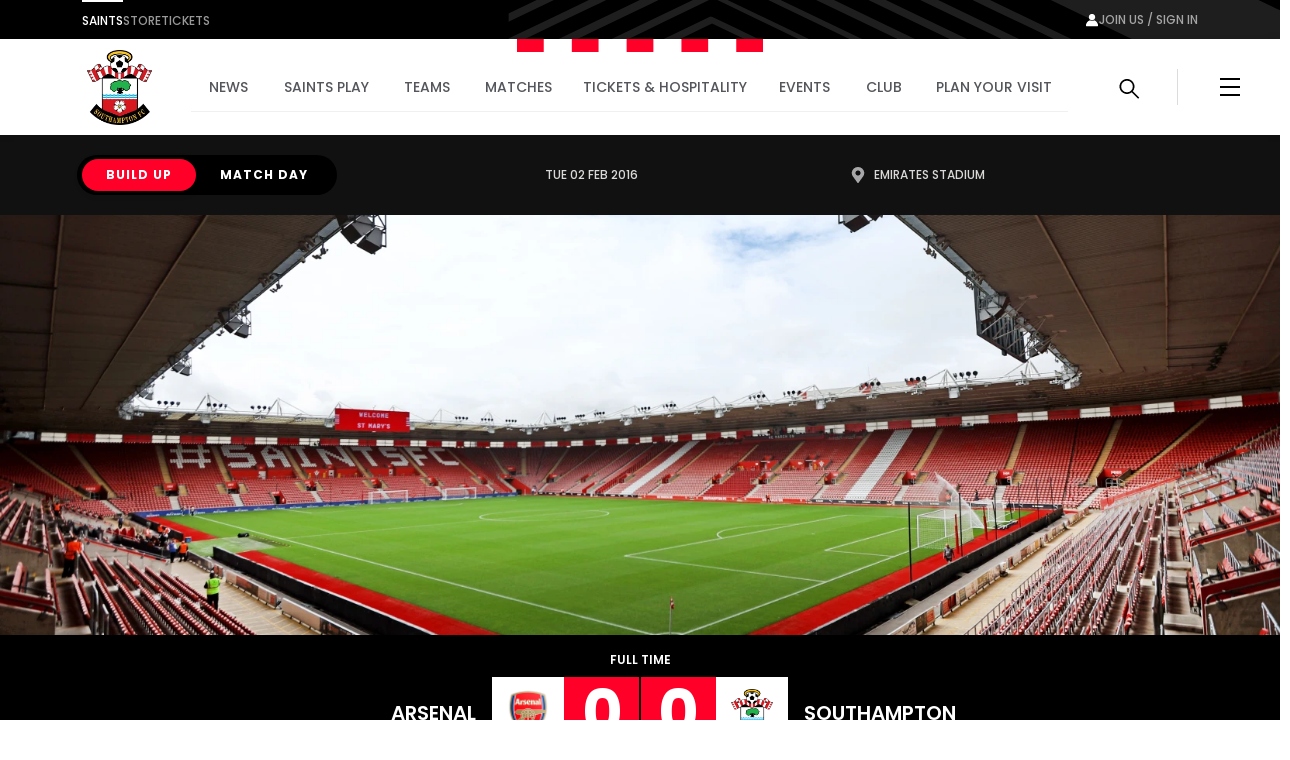

--- FILE ---
content_type: text/html; charset=utf-8
request_url: https://www.southamptonfc.com/en/match/arsenal-vs-southampton-english-premier-league-2016-02-02
body_size: 21531
content:

<!DOCTYPE html>
<html lang="en">
<head>
    <link rel="preconnect" href="https://www.googletagmanager.com">

    <!-- Google Tag Manager -->
    <script>(function(w,d,s,l,i){w[l]=w[l]||[];w[l].push({'gtm.start':
    new Date().getTime(),event:'gtm.js'});var f=d.getElementsByTagName(s)[0],
    j=d.createElement(s),dl=l!='dataLayer'?'&l='+l:'';j.async=true;j.src=
    'https://www.googletagmanager.com/gtm.js?id='+i+dl;f.parentNode.insertBefore(j,f);
    })(window,document,'script','dataLayer','GTM-N87RFZ');</script>
    <!-- End Google Tag Manager -->

    <meta charset="utf-8"/>
    <meta http-equiv="X-UA-Compatible" content="IE=edge,chrome=1">
    <meta name="viewport" content="width=device-width, initial-scale=1">
    <meta name="apple-itunes-app" content="app-id=1542582748">


    <link rel="manifest" href="/site.webmanifest">
    <link rel="apple-touch-icon" href="/favicon.svg">
    <link rel="icon" type="image/svg+xml" href="/favicon.png">
    <link rel="icon" type="image/png" href="/favicon.png">
    <link rel="preconnect" href="https://cdn-ukwest.onetrust.com">
    <link rel="preconnect" href="https://connect.facebook.net">
    <link rel="preconnect" href="https://securepubads.g.doubleclick.net">
    <link rel="preconnect" href="https://adservice.google.co.uk">
    <link rel="preconnect" href="https://apis.google.com">
    <link rel="preconnect" href="https://www.googleadservices.com">
    <link rel="preconnect" href="https://tpc.googlesyndication.com">
    <link rel="preconnect" href="https://w.usabilla.com">
    <link rel="preconnect" href="https://static.ads-twitter.com">
    <link rel="preconnect" href="https://snap.licdn.com">
    <meta name="theme-color" content="#c80028">
    <link href="/assets/1.0.41646/main.css" rel="preload" as="style" onload="this.onload=null;this.rel='stylesheet'">

    <title>Arsenal v Southampton | Southampton FC Official Site</title>


    <meta name="description" content="Arsenal v Southampton" />

    
<meta property="og:title" content="Arsenal v Southampton" />
    <meta name="og:description" content="Arsenal v Southampton" />

    <meta property="og:image" content="http://res.cloudinary.com/southampton/image/upload/c_fit,h_630,w_1200/v1/Club%20Logos/SFC_NO_WHITE_LINE_fngu7t" />
<meta property="og:type" content="article" />
<meta property="og:url" content="https://www.southamptonfc.com/en/match/arsenal-vs-southampton-english-premier-league-2016-02-02" />



    
    <meta name="twitter:card" content="summary_large_image"/>
    <meta name="twitter:title" content="Arsenal v Southampton"/>
    <meta name="twitter:description" content="Arsenal v Southampton"/>
    <meta name="twitter:image" content="http://res.cloudinary.com/southampton/image/upload/c_fit,h_630,w_1200/v1/Club%20Logos/SFC_NO_WHITE_LINE_fngu7t"/>
    <meta name="twitter:image:alt" content="Arsenal v Southampton"/>


    <meta http-equiv="content-language" content="en-gb"/>



    
<script>
    const webSettings = {
        "baseUrl": "https://www.southamptonfc.com/en/",
        "localizations": {"aroundTheGrounds.noResultsLabel":"No results available","categoryVideoModule.viewAllLinkText":"View All","collection.allEpisodesTitle":"All Episodes","collection.goBackLabel":"Back","collection.latestEpisode":"Latest Episode","collection.watchEpisodeOneLabel":"Watch Episode One","collection.watchLatestEpisodeLabel":"Watch Latest Episode","collectionPlaylistModule.viewAllLinkText":"View All","contentTypeName.fixtureListingPage":"Fixture Listing","contentTypeName.fixture":"Fixture","contentTypeName.newsArticle":"Article","contentTypeName.newsCategory":"Category","contentTypeName.newsGallery":"Gallery","contentTypeName.newsListing":"News","contentTypeName.newsTag":"Tag","contentTypeName.newsVideo":"Video","contentTypeName.package":"Hospitality Package","contentTypeName.page":"Page","contentTypeName.playlist":"Playlist","contentTypeName.profileListing":"Profile Listing","contentTypeName.profile":"Profile","contentTypeName.ticketingLandingPage":"Ticketing","contentTypeName.videoLandingPage":"Videos","contentTypeName.video":"Video","cookieBanner.acceptText":"Accept All","cookieBanner.intro":"We use cookies to ensure that we give you the best experience on our website. If you continue without changing your settings, we\u0027ll assume that you are happy to receive all cookies on this website.","cookieBanner.manageCookiesText":"Manage Cookies","cookieBanner.title":"Cookies","error.homepageLinkMessage":"Back to home page.","error.levelOneHomepageLinkMessage":"Back to home page.","error.levelOneMessage":"Game over, this page could not be found. Please try again, or come back later.","error.message":"Sorry mush, this page could not be found. Please try again, or come back later.","error.title":" Error","featuredArticleModule.title":"Featured","featuredMatchModule.atLabel":"at","featuredMatchModule.classicMatchText":"Classic Match","featuredMatchModule.lastMatchText":"Last Match","featuredMatchModule.latestMatchText":"Latest Match","featuredMatchModule.matchCentreLinkLabel":"Match Centre","featuredMatchModule.nextMatchText":"Next Match","featuredMatchModule.upcomingMatchText":"Upcoming Match","fixture.abandonedLabel":"Abandoned","fixture.assistLabel":"Assisted by","fixture.canceledLabel":"Cancelled","fixture.comingSoonBody":"will appear here as soon as they are available","fixture.comingSoon":"Coming Soon","fixture.fullTimeLabel":"Full Time","fixture.highlightsLabel":"Highlights","fixture.hospitalityCtaText":"Learn about our suites","fixture.hospitalityIntro":"Take your match day experience to the next level with hospitality packages to suit all budgets.","fixture.hospitalityTitle":"Hospitality","fixture.kickOffLabel":"Kick Off","fixture.lastTimeWePlayedTitle":"Last time we played","fixture.liveLabel":"Live","fixture.postponedLabel":"Postponed","fixture.previousFixturesTitleLabel":"Last time we met","fixture.tbcLabel":"TBC","fixture.timezoneLabel":"Dates/Times are shown in UK time and are subject to change","fixture.unavailableBody":"are not available for the selected season","fixture.unavailable":"Unavailable","fixtures.liveLabel":"Live","footer.copyrightText":"Southampton FC. All rights reserved. No part of this site may be reproduced without our written permission.","getInTouch.closeLabel":"Close","getInTouch.openLabel":"Get in touch","getInTouch.phoneLabel":"Or call us on","header.changePasswordLinkTitle":"Change Password","header.contactPreferencesLinkTitle":"Contact Preferences","header.linkedSocialAccountsLinkTitle":"Linkded Social Accounts","header.myProfileLinkTitle":"My Profile","header.registerLinkTitle":"Register","header.signInLinkTitle":"Sign In","homepage.matchHero.newsLabel":"Match News","homepage.matchHero.shoutOutLine1":"Saints","homepage.matchHero.shoutOutLine2":"Match Day","hospitalityTableColumn.viewLabel":"View","jwPlayer.adMessage":"This video will continue very soon","jwPlayer.audioCommentary":"Audio Commentary","jwPlayer.listenLive":"Listen Live","jwPlayer.nowPlaying":"Now Playing","lastMatchModule.viewAllLinkText":"View all videos","levelOne.pageTitle.officialSiteText":"LevelOne Official Site","listingSort.newest":"Newest Videos","listingSort.oldest":"Oldest Videos","matches.allCompetitionsLabel":"All Competitions","matches.aroundTheGrounds.title":"Around the grounds","matches.aroundTheGrounds.viewAllLabel":"All matches","matches.aroundTheGroundsLabel":"Scores","matches.buildUpTitle":"Build up","matches.checkbackLabel":"Check back later","matches.commentary.viewMore":"View More","matches.commentary.waitingLabel":"Commentary","matches.commentary.waitingMessage":"Commentary is not available yet. Check back soon!","matches.fixturesLabel":"Fixtures","matches.formGuide":"form guide","matches.fullTableLabel":"Full Table","matches.headToHeadTitleLabel":"Head to Head","matches.hospitalityCarouselTitle":"Matchday Hospitality","matches.hospitalityLinkLabel":"Hospitality","matches.hospitalityFromLinkLabel":"Hospitality from \u00A3{0}","matches.lastUpdated":"Last updated:","matches.leagueTableTimestampLabel":"Table data last updated at","matches.lineUpsLabel":"Lineups","matches.lineUpsManagerLabel":"Manager","matches.lineup.noResultsText":"Lineups not yet announced","matches.lineup.startingTitle":"Starting XI","matches.lineup.subsTitle":"Substitutes","matches.liveAudio.listenLiveLabel":"Listen LIVE","matches.liveAudio.matchPurchaseLinkLabel":"Buy Audio Pass","matches.liveAudio.pauseLabel":"Pause","matches.liveFeed":"Live Feed","matches.liveLabel":"Live","matches.liveStream.annualPassLinkLabel":"Buy Annual Pass","matches.liveStream.matchPurchaseLinkLabel":"Buy Video Pass","matches.liveStream.monthlyPassLinkLabel":"Buy Monthly Pass","matches.matchCentreLinkLabel":"Match Centre","matches.matchDayTabLabel":"Match Day","matches.matchReportLabel":"Report","matches.noFixturesLabel":"No fixtures available","matches.noLeagueTableLabel":"Selected league table is not available.","matches.noLineUpsLabel":"No Line ups message...","matches.noResultsLabel":"No results available","matches.noStatsLabel":"No stats message...","matches.noTicketsLabel":"Sorry there are no tickets currently available.","matches.otherGroupsLabel":"Other groups","matches.preGameTabTitle":"Build up","matches.previousFixturesSubTitle":"Matches since #year# in all competitions","matches.previousFixturesTitle":"Last #count# matches","matches.recentFormLabel":"Form","matches.recentFormPlayedLabel":"Played","matches.recentFormPointsLabel":"Points","matches.recentFormPositionLabel":"Position","matches.resultsLabel":"Results","matches.stats.attackingLabel":"Attacking","matches.stats.bigChancesLabel":"Big Chances","matches.stats.blocksLabel":"Blocks","matches.stats.completedPassesLabel":"Completed","matches.stats.cornersLabel":"Corners","matches.stats.defenceLabel":"Defence","matches.stats.duelsWonLabel":"Duels Won","matches.stats.foulsLabel":"Fouls","matches.stats.offsidesLabel":"Offsides","matches.stats.passingAccuracyLabel":"Passing Accuracy","matches.stats.passingLabel":"Passing","matches.stats.possessionLabel":"Possession","matches.stats.shotsLabel":"Shots","matches.stats.shotsOffTargetLabel":"Off Target","matches.stats.shotsOnTargetLabel":"On Target","matches.stats.tacklesLabel":"Tackles","matches.stats.totalPassesLabel":"Total Passes","matches.tabAroundTheGrounds":"Around the grounds","matches.tabCommentary":"Commentary","matches.tabLineUps":"Line Ups","matches.tabStats":"Stats","matches.tablesLabel":"Tables","matches.tbcLabel":"TBC","matches.ticketingSidebarHospitalityTitle":"Hospitality","matches.ticketingSidebarSaleDatesTitle":"On sale dates","matches.ticketingSidebarSuitesAvailableTitle":"Suites Available","matches.ticketingSidebarTicketsExplainedLabel":"Tickets Explained","matches.ticketingSidebarTicketsExplainedLinkText":"View Ticketing Information","matches.ticketingSidebarTicketsExplainedText":"Learn about our ticket types and how you can buy them","matches.ticketingSidebarTitle":"Tickets \u0026 Hospitality","matches.ticketsLinkLabel":"Tickets","matches.ticketsFromLinkLabel":"Tickets from \u00A3{0}","matches.videoCarouselTitle":"Videos","matches.viewAllLabel":"View all","matchesSort.latest":"Latest","matchesSort.oldest":"Oldest","navigation.accountLabel":"Account","navigation.back":"Back","navigation.joinUsLabel":"Join us / Sign in","navigation.usefulLinks":"Useful Links","news.linkCopyLabel":"Link copied to clipboard","news.loadLabel":"Load more","news.matchLocationLabel":"at","news.noResultsText":"No results","news.profileLinkText":"Profile","news.resultsLabel":"Results","newsArticle.writtenByLabel":"Written by","newsArticleListing.noResultsText":"No results","newsArticleListing.types.all":"Show All","newsArticleListing.types.article":"Articles","newsArticleListing.types.gallery":"Galleries","newsArticleListing.types.video":"Videos","nextmatchbanner.nextmatchlabel":"next match","pageTitle.officialSiteText":"Southampton FC Official Site","partners.couponCodeLabel":"Enter this code at checkout","partners.couponCodeCopiedLabel":"Coupon Code Copied!","partners.couponCodeExpiresLabel":"Expires","partners.loadMoreOffers":"Load more offers","partners.loginOverlayTitle":"Partners Login","partners.loginButtonLabel":"Login","partners.returnHomeButtonLabel":"Return to Home","partners.unauthorisedTitle":"You don\u0027t have access to this area","partners.unauthorisedCopy":"We\u0027re sorry but you\u0027ve tried to access a page that is restricted.","playlist.allVideos":"All Videos","playlist.goBackLabel":"Back","playlist.noResults":"No results","playlist.results":"Results","playlistModule.viewAllLinkText":"View All","profile.ageLabel":"age","profile.appearancesLabel":"Appearances","profile.biographyLabel":"Bio","profile.buyMyShirtLinkText":"Buy Shirt","profile.cleanSheetsLabel":"Clean sheets","profile.debutLabel":"Debut","profile.dobLabel":"DOB","profile.featured.attacker":"Featured Player","profile.featured.defender":"Featured Player","profile.featured.goalkeeper":"Featured Player","profile.featured.headCoach":"Featured Player","profile.featured.midfielder":"Featured Player","profile.featured.staff":"Featured Staff","profile.goToSquadLabel":"Go to Squad","profile.goalsLabel":"Goals","profile.heightLabel":"Height(CM)","profile.latestNewsLabel":"News Feed","profile.nameLabel":"Name","profile.nationalTeam":"National Team","profile.nationality":"Nationality","profile.newsLabel":"News","profile.onLoanLabel":"On Loan","profile.onLoanText":"On Loan","profile.placeOfBirth":"Place of Birth","profile.position.attackerOther":"Other Attackers","profile.position.attacker":"Attacker","profile.position.defenderOther":"Other Defenders","profile.position.defender":"Defender","profile.position.goalkeeperOther":"Other Goalkeepers","profile.position.goalkeeper":"Goalkeeper","profile.position.headCoach":"Head Coach","profile.position.midfielderOther":"Other Midfielders","profile.position.midfielder":"Midfielder","profile.position.staffOther":"Other Staff","profile.position.staff":"Staff","profile.positionLabel":"Position","profile.seasonStatsTitle":"Season Stats","profile.seeAllStatsLabel":"See All Stats","profile.stats.appearances.appearancesTitle":"#team# Appearances","profile.stats.appearances.minutesPlayedTitle":"Minutes Played","profile.stats.appearances.startsTitle":"Starts","profile.stats.appearances.subbedOnOffTitle":"Subbed On / Off","profile.stats.appearances.title":"Appearances","profile.stats.comingSoonMessage":"Stat Coming Soon","profile.stats.fouls.foulsCommited":"Fouls Committed","profile.stats.fouls.foulsDrawn":"Fouls Drawn","profile.stats.fouls.redCards":"Red Cards","profile.stats.fouls.yellowCards":"Yellow Cards","profile.stats.goalkeeping.catchSaves":"Saves Made - Catch","profile.stats.goalkeeping.catches":"Catches","profile.stats.goalkeeping.cleansheets":"Clean Sheets","profile.stats.goalkeeping.goalsConcededTitle":"Goals Conceded Inside/Outside Box","profile.stats.goalkeeping.punchSaves":"Saves Made - Punch","profile.stats.goalkeeping.punches":"Punches","profile.stats.goalkeeping.teamRanking":"Team Ranking","profile.stats.goalkeeping.title":"Goalkeeping","profile.stats.goalkeeping.totalSaves":"Total Saves","profile.stats.goals.goalsBoxTitle":"Goals Inside/Outside Box","profile.stats.goals.goalsPerMatch":"Goals Per Match","profile.stats.goals.minutesPerGoal":"Minutes Per Goal","profile.stats.goals.overallTeamRankingTitle":"Overall Team Ranking","profile.stats.goals.teamRankingTitle":"Team Rankings","profile.stats.goals.title":"Goals","profile.stats.goals.totalGoals":"Total Goals","profile.stats.passCompletion.playerLong":"Long Balls","profile.stats.passCompletion.playerShort":"Short Balls","profile.stats.passCompletion.teamAverage":"Team Average","profile.stats.passCompletion.title":"Pass Completion %","profile.stats.passSuccess.assists":"Assists","profile.stats.passSuccess.crosses":"Successful Crosses","profile.stats.passSuccess.keyPasses":"Key Passes","profile.stats.passSuccess.overallTitle":"Overall Team Ranking","profile.stats.passSuccess.rankingTitle":"Team Rankings","profile.stats.passSuccess.title":"Pass Success Rate","profile.stats.passSuccess.totalPasses":"Total Passes","profile.stats.passes.back":"Back","profile.stats.passes.forward":"Forward","profile.stats.passes.left":"Left","profile.stats.passes.right":"Right","profile.stats.passes.title":"Passes","profile.stats.scoredWith.freeKicks":"Free Kicks","profile.stats.scoredWith.head":"Head","profile.stats.scoredWith.leftFoot":"Left Foot","profile.stats.scoredWith.penalties":"Penalties","profile.stats.scoredWith.rightFoot":"Right Foot","profile.stats.scoredWith.title":"Scored With","profile.stats.shots.player":"Player","profile.stats.shots.shotsOffTarget":"Shots Off Target","profile.stats.shots.shotsOnTarget":"Shots On Target","profile.stats.shots.teamAverage":"Team Average","profile.stats.shots.title":"Shots","profile.stats.shots.woodworkHit":"Woodwork Hit","profile.stats.title":"Statistics","profile.stats.touches.blocksTitle":"Blocks","profile.stats.touches.clearancesTitle":"Clearances","profile.stats.touches.duelsWonLostTitle":"Duels Won / Lost","profile.stats.touches.interceptionsTitle":"Interceptions","profile.stats.touches.tacklesWonLostTitle":"Tackles Won / Lost","profile.stats.touches.teamRanking":"Team Ranking","profile.stats.touches.title":"Touches","profile.stats.touches.totalTouchesTitle":"Total Touches","profile.statsLabel":"Stats","profile.totalMinutesPlayedLabel":"Total Minutes Played","relatedContent.title":"Related","search.failedValidationLabel":"Search query is required","search.errorLabel":"No results","search.errorText":"We couldn\u2019t find a match, check your spelling or try a different search term.","search.helpText":"Can\u0027t find what you\u2019re looking for? Visit our Help Centre for more","search.matchesLabel":"Matches","search.navLinks.articles":"News","search.navLinks.matches":"Matches","search.navLinks.pages":"Pages","search.navLinks.profiles":"Players \u0026 Staff","search.navLinks.videos":"Video","search.newsLabel":"News","search.noResultsLabel":"No results","search.noResultsText":"We couldn\u2019t find a match, check your spelling or try a different search term.","search.pagesLabel":"Pages","search.placeholderText":"What are you looking for?","search.playersLabel":"Players \u0026 Staff","search.resultsText":"Results","search.showAllText":"See All","search.titleLabel":"Search","search.usefulLinksLabel":"Useful Links","search.videoLabel":"Video","ticketing.alertMaxTicketMessageWithToken":"Maximum of [{ticketTotal} tickets]","ticketing.allMatchesTitle":"All matches","ticketing.availableMatchesTitle":"Upcoming Matches","ticketing.availableSoonLabel":"Coming Soon","ticketing.availableToYouLabel":"Available to you","ticketing.basket.proceed":"Select Delivery Method","ticketing.basket.title":"Your Basket","ticketing.basketExpired.confirmationLabel":"Return to dashboard","ticketing.basketExpired.confirmationMessage":"You didn\u0027t check out in time so your order has been cancelled. Please try again.","ticketing.basketExpired.confirmationTitle":"Timer Expired","ticketing.betaSiteMessageLink":"here","ticketing.betaSiteMessage":"This website is in Beta. To access the fulticketing experience, please log in to your ticket account","ticketing.budget.setBudgetTitle":"Set your budget","ticketing.budget.priceRangeTitle":"Price Range","ticketing.budget.priceRangeDescription":"Choose your budget per ticket","ticketing.budget.priceRangeMinAria":"Minimum","ticketing.budget.priceRangeMaxAria":"Maximum","ticketing.budget.ticketTypeTitle":"What sort of ticket?","ticketing.budget.cheapestTitle":"Cheapest","ticketing.budget.cheapestDescription":"The cheapest seats available within your budget","ticketing.budget.bestTitle":"Best","ticketing.budget.bestDescription":"The best seats available within your budget","ticketing.budget.separator":"OR","ticketing.budget.chooseOwnSeatsButton":"CHOOSE YOUR OWN SEATS","ticketing.budget.showTheSeatsButton":"SHOW ME THE SEATS","ticketing.buyNowLabel":"Buy Now","ticketing.buyTicketLabel":"buy tickets","ticketing.cancelButtonLabel":"Cancel","ticketing.cancelledLabel":"Cancelled","ticketing.compareSuitesLabel":"Compare Suites","ticketing.compareSuitesText":"Check out all that St Mary\u0027s has to offer with a range of packages all located in the Itchen Stand.","ticketing.currencySymbol":"\u00A3","ticketing.dateTimeSeparator":"at","ticketing.delivery.proceed":"Proceed to order summary","ticketing.delivery.subtitle":"How you would like to recieve your tickets?","ticketing.delivery.title":"Delivery","ticketing.eligibleMessageWithToken":"You have [{eligibleTotal}] eligible (Friends and Family)","ticketing.friendFamilyEligibleLabel":"Eligible","ticketing.friendFamilyIneligibleLabel":"Ineligible","ticketing.friendFamilyNoEligibleMessage":"You have no eligible friends and family","ticketing.friendFamilyTapsLabel":"TAPS","ticketing.friendFamilyTitle":"My Friends and Family","ticketing.generalAdmissionMatchesTitle":"Upcoming Matches","ticketing.goBackLabel":"Back","ticketing.hospitalityAvailableLinkText":"Hospitality tickets available","ticketing.limitedAvailabilityLabel":"Limited availability","ticketing.loyaltyPointsLabel":"Qualifying Away Games","ticketing.meContactLabel":"Me","ticketing.moreInfoLinkText":"More info","ticketing.noMatchesHospitalityLinkText":"Matchday Hospitality Packages","ticketing.noMatchesParagraph1":"There are currently no tickets available, please check back later.","ticketing.noMatchesParagraph2":"Alternatively, explore our [{hospitalityPackages}].","ticketing.nowLabel":"Now","ticketing.offSaleLabel":"Off Sale","ticketing.onSaleDatesLabel":"On sale dates","ticketing.onSaleLabel":"On-sale","ticketing.order.assignedToLabel":"Assigned to","ticketing.order.changeAssignedLabel":"Assign Ticket","ticketing.order.emptyBasketLabel":"Empty Basket","ticketing.order.timerMessage":"to complete your transaction","ticketing.packageExplainedLabel":"Package explained","ticketing.pageTitle":"Tickets","ticketing.postponedLabel":"Postponed","ticketing.registerYourInterest":"Register Your Interest","ticketing.removeOrder.cancelLabel":"Don\u0027t cancel order","ticketing.removeOrder.cancelOrderLabel":"cancel order","ticketing.removeOrder.confirmationLabel":"Yes, Cancel order","ticketing.removeOrder.confirmationMessage":"Are you sure? Your basket will be emptied.","ticketing.removeOrder.confirmationTitle":"Cancel Order?","ticketing.removeTicketLabels.confirmationLabel":"Remove Ticket","ticketing.removeTicketLabels.confirmationMessage":"Are you sure?","ticketing.removeTicketLabels.confirmationTitle":"Remove Ticket?","ticketing.removeTicketLabels.ticketLabel":"Remove","ticketing.seasonTicketHolderMessageLink":"here","ticketing.seasonTicketHolderMessage":"Season Ticket Holders - Manage your seats and tickets","ticketing.seatCategoryButtonLabel":"Show Me The Seats","ticketing.seatCategoryPricePrefix":"up to","ticketing.seatCategoryTitle":"Ticket Price","ticketing.seatSelectionLabel":"Seat Selection","ticketing.smallPrintText":"Dates/Times are shown in UK time and are subject to change","ticketing.soldOutLabel":"Sold Out","ticketing.summary.proceed":"Make payment","ticketing.summary.subtitle":"Review your order before check out","ticketing.summary.title":"Order Summary","ticketing.tapsInfoMessageLink":"Read our guide","ticketing.tapsInfoMessage":"to buying tickets to see the Bees in action","ticketing.tbcLabel":"TBC","ticketing.ticketExchangeLabel":"Ticket Exchange","ticketing.ticketInformationLabel":"Ticket Information","ticketing.ticketsLabel":"Tickets","ticketing.totalMessageWithToken":"You can buy up to [{ticketTotal} tickets] for this match","ticketing.upcomingMatchesTitle":"Upcoming Matches","ticketing.venueTbcLabel":"Venue TBC","ticketing.viewFullTicketLinkText":"View Full Ticket Information","ticketing.viewTicketsLabel":"View Tickets","ticketing.whosComingLabel":"Who\u0027s Coming?","ticketing.yourTapsLabel":"your taps","videoCategories.allVideosLabel":"All videos","videoCategories.otherPlaylistsLabel":"Other playlists","videoDetail.nowPlayingLabel":"Now Playing...","videoDetail.relatedVideosTitle":"Related Videos","videoDetail.viewAllLabel":"View All","videoLandingPage.collectionsLabel":"Collections","videoLandingPage.matchesLabel":"Matches","watch.boxSetCategoryLabel":"Box Set","watch.boxSetsLabel":"Boxsets","watch.episodesLabel":"Episodes","watch.featuredInLabel":"Featured In","watch.latestLabel":"Latest","watch.moreBoxSetsLabel":"More boxsets","watch.upNextLabel":"Up next...","watch.watchNowLabel":"Watch now","watch.watchTrailerLabel":"Watch Trailer"},
        "clubCrest": {"id":"Club Logos/SFC_NO_WHITE_LINE_fngu7t","title":"Club Logos/SFC_NO_WHITE_LINE_fngu7t","description":"","credit":"","file":{"fileName":"Club Logos/SFC_NO_WHITE_LINE_fngu7t","contentType":"image","type":"upload","format":"png","url":"http://res.cloudinary.com/southampton/image/upload/v1684932476/Club%20Logos/SFC_NO_WHITE_LINE_fngu7t.png","urlObject":{"baseUrl":"https://res.cloudinary.com/","cloudName":"southampton","resourceType":"image","type":"upload","publicId":"Club Logos/SFC_NO_WHITE_LINE_fngu7t"},"details":{"size":325265,"transformations":"","image":{"width":2287,"height":2624}}},"coordinates":[]},
        "fallbackImage": {"id":"Club Logos/SFC_NO_WHITE_LINE_fngu7t","title":"Club Logos/SFC_NO_WHITE_LINE_fngu7t","description":"","credit":"","file":{"fileName":"Club Logos/SFC_NO_WHITE_LINE_fngu7t","contentType":"image","type":"upload","format":"png","url":"http://res.cloudinary.com/southampton/image/upload/v1684932476/Club%20Logos/SFC_NO_WHITE_LINE_fngu7t.png","urlObject":{"baseUrl":"https://res.cloudinary.com/","cloudName":"southampton","resourceType":"image","type":"upload","publicId":"Club Logos/SFC_NO_WHITE_LINE_fngu7t"},"details":{"size":325265,"transformations":"","image":{"width":2287,"height":2624}}},"coordinates":[]},
        "onebasket": {
            "xApiKey": "NzYzYjM2ODQtNDgwZC00MWZiLThhMjItN2ZiMDVmM2Q4OTY5",
            "dsn": "https://d20dceafd8c3453e8fd1e2967fa78e32@o450172.ingest.sentry.io/6511957",
            "environment": "Live",
            "ticketingUrl": "https://sfc.shop.secutix.com/selection/event/seat",
            "launchDarklyClientId": "",
            "features": [{"name":"BUY_TICKETS","enabled":true}],
        },
        "stream": {
            "config": {
                "partnerId": "3001373",
                "wid": "_3001373",
                "uiconfId": "30027254",
                "liveStreamPurchaseBaseUrl": "https://southamptonpayments.streamamg.com",
                "packages": [{"id":"2lny64WiG5DlWzHZAePv9C","monthlyVideoPassId":"","halfSeasonVideoPassId":"","seasonalVideoPassId":"5ba676f0-e575-45eb-a3c9-6ed8a22dcacd","monthlyAudioPassId":"33a29297-9bb4-4b7a-a231-bc120809918a","halfSeasonAudioPassId":"","seasonalAudioPassId":"7b55434b-44b0-4a83-b7a7-3585f027f3d8"},{"id":"2YfBCmN9c1QNmngdcsT1VQ","monthlyVideoPassId":"","halfSeasonVideoPassId":"","seasonalVideoPassId":"","monthlyAudioPassId":"","halfSeasonAudioPassId":"","seasonalAudioPassId":""},{"id":"5fRz0amXH37VlAbXSkzUy","monthlyVideoPassId":"","halfSeasonVideoPassId":"","seasonalVideoPassId":"","monthlyAudioPassId":"","halfSeasonAudioPassId":"","seasonalAudioPassId":""},{"id":"6U6BICDsZHa2iYGAt7RfSg","monthlyVideoPassId":"","halfSeasonVideoPassId":"","seasonalVideoPassId":"","monthlyAudioPassId":"","halfSeasonAudioPassId":"","seasonalAudioPassId":""}],
                "seasonId": "54FLu4e4AZ4LkfoODfGGkF",
                "clientAPIKey": "8IDeo72PsJ1ZQ8yagcK8h3bjc9H3h65pamX7dEpX",
                "playbackAPI": "https://sdk.playback.streamamg.com/v1/playback.js",
                "CLOUDMATRIX_BASE_URL": "https://southampton-cm.streamamg.com/",
                "CLOUDMATRIX_USER_ID": "02286faa-3bfa-418a-827f-194124ab0af0",
                "CLOUDMATRIX_TARGET_ID": "49cc55e9-cdd5-49bb-aa57-9e7b78386e1d",
                "CLOUDMATRIX_API_KEY": "krcZmwFDn7Hpo5AJRtAqFoAjo5Y8734be6p9sW9O1wYLB2XXNG"
            }
        },
        "ablySubscribeKey": "7yNOTg.yIjQaw:6D4dgCm4IO5m7cBN_nxmpq5MW739lWcr2B8FEg5XfM4",
        "civicCookieApiKey": "31e751f5041d864d70a8698b26c9bc9717f9527e",
        "hideSeasonalPrices": true,
        "auth": {
            "client_id" : "ce91f604-a21c-4386-b724-bfd5fa0aac0e",
            "app_client_id": "48613a19-460c-45be-b4e2-ef2aebcd6a7e",
            "authority" : "https://mysaints.southamptonfc.com"
        }
};
</script>

    <script src="https://cc.cdn.civiccomputing.com/9/cookieControl-9.x.min.js" type="text/javascript"></script>
    <script async src="https://pagead2.googlesyndication.com/pagead/js/adsbygoogle.js?client=ca-pub-7933783630046168" crossorigin="anonymous"></script>
    
    
    
    
</head>
<body>

<!-- Google Tag Manager (noscript) -->
<noscript><iframe src="https://www.googletagmanager.com/ns.html?id=GTM-N87RFZ" height="0" width="0" style="display:none;visibility:hidden"></iframe></noscript>
<!-- End Google Tag Manager (noscript) -->


<div data-component="SiteHeader" data-props="{&quot;forNav&quot;:[{&quot;id&quot;:&quot;5X3IkObWrYjd7tnkSo4BQd&quot;,&quot;title&quot;:&quot;Saints&quot;,&quot;url&quot;:&quot;https://www.southamptonfc.com/&quot;,&quot;isActive&quot;:false,&quot;isExternal&quot;:false},{&quot;id&quot;:&quot;3wObTlQwdHXRh5LsQdeCrF&quot;,&quot;title&quot;:&quot;Store&quot;,&quot;url&quot;:&quot;https://store.southamptonfc.com/&quot;,&quot;isActive&quot;:false,&quot;isExternal&quot;:false},{&quot;id&quot;:&quot;3pQtYZhDLn09wAtmtazRvr&quot;,&quot;title&quot;:&quot;Tickets&quot;,&quot;url&quot;:&quot;https://tickets.southamptonfc.com/content&quot;,&quot;isActive&quot;:false,&quot;isExternal&quot;:false}],&quot;sponsors&quot;:[],&quot;siteLinks&quot;:[{&quot;id&quot;:&quot;4a2J9Xqr5fcbo8P3AzqftB&quot;,&quot;title&quot;:&quot;News&quot;,&quot;url&quot;:&quot;/en/news&quot;,&quot;isActive&quot;:false,&quot;isExternal&quot;:false},{&quot;id&quot;:&quot;6uaBW2eYttYnh7P8S8QiXf&quot;,&quot;title&quot;:&quot;Saints Play&quot;,&quot;url&quot;:&quot;/en/saints-play-packages&quot;,&quot;isActive&quot;:false,&quot;isExternal&quot;:false,&quot;subLinks&quot;:[{&quot;id&quot;:&quot;7l3QHOgnWq7gRYE3U4rLrN&quot;,&quot;title&quot;:&quot;Watch and Listen Live&quot;,&quot;url&quot;:&quot;/en/saints-play-packages&quot;,&quot;isActive&quot;:false,&quot;isExternal&quot;:false,&quot;subLinks&quot;:[{&quot;id&quot;:&quot;AfOM6i64Pf3jwDh3ujcDE&quot;,&quot;title&quot;:&quot;Video and Audio Passes&quot;,&quot;url&quot;:&quot;/en/saints-play-packages&quot;,&quot;isActive&quot;:false,&quot;isExternal&quot;:false},{&quot;id&quot;:&quot;3t2wf9NCj0X70EkzvgpkjP&quot;,&quot;title&quot;:&quot;Frequently Asked Questions&quot;,&quot;url&quot;:&quot;/en/saints-play-frequently-asked-questions&quot;,&quot;isActive&quot;:false,&quot;isExternal&quot;:false},{&quot;id&quot;:&quot;uWOpMnfvmnBa6eEmlyEfp&quot;,&quot;title&quot;:&quot;Terms \u0026 Conditions&quot;,&quot;url&quot;:&quot;/en/terms-and-conditions-saints-play&quot;,&quot;isActive&quot;:false,&quot;isExternal&quot;:false}]},{&quot;id&quot;:&quot;7rdyOuvY49pxfQ3Ac6rl68&quot;,&quot;title&quot;:&quot;All Video&quot;,&quot;url&quot;:&quot;/en/videos/saints-play&quot;,&quot;isActive&quot;:false,&quot;isExternal&quot;:false}]},{&quot;id&quot;:&quot;4yDbHXahaLOpGps73zdRsl&quot;,&quot;title&quot;:&quot;Teams&quot;,&quot;url&quot;:&quot;/en/teams/mens-team&quot;,&quot;isActive&quot;:false,&quot;isExternal&quot;:false},{&quot;id&quot;:&quot;5O5ojvzSMLI15B56OMgrP7&quot;,&quot;title&quot;:&quot;Matches&quot;,&quot;url&quot;:&quot;/en/matches/mens-team&quot;,&quot;isActive&quot;:false,&quot;isExternal&quot;:false},{&quot;id&quot;:&quot;4qa4ExY0qOTbhLjjpFvMIH&quot;,&quot;title&quot;:&quot;Tickets \u0026 Hospitality&quot;,&quot;url&quot;:&quot;/en/tickets-and-hospitality&quot;,&quot;isActive&quot;:false,&quot;isExternal&quot;:false,&quot;subLinks&quot;:[{&quot;id&quot;:&quot;5e1QdsOtin9dI5d2R5ZFNg&quot;,&quot;title&quot;:&quot;Half Season Tickets&quot;,&quot;url&quot;:&quot;/en/mens-half-season-tickets-2025-26&quot;,&quot;isActive&quot;:false,&quot;isExternal&quot;:false,&quot;subLinks&quot;:[{&quot;id&quot;:&quot;73FDk4zIpAFFah3RL5qppj&quot;,&quot;title&quot;:&quot;Men\u0027s Half Season Tickets 2025/26&quot;,&quot;url&quot;:&quot;/en/mens-half-season-tickets-2025-26&quot;,&quot;isActive&quot;:false,&quot;isExternal&quot;:false},{&quot;id&quot;:&quot;6v5861iNcPNjvPTHyu4hPs&quot;,&quot;title&quot;:&quot;Men\u0027s Half Season Ticket Holder Benefits 2025/26 &quot;,&quot;url&quot;:&quot;/en/half-season-ticket-holder-benefits-2025-26&quot;,&quot;isActive&quot;:false,&quot;isExternal&quot;:false},{&quot;id&quot;:&quot;2lWLQMzTzjR9Y3tUS8Nsj&quot;,&quot;title&quot;:&quot;Men\u0027s Half Season Ticket FAQ 2025/26&quot;,&quot;url&quot;:&quot;/en/2025-26-half-season-ticket-faq&quot;,&quot;isActive&quot;:false,&quot;isExternal&quot;:false},{&quot;id&quot;:&quot;61kiNghBIQhWFeuYy7PFka&quot;,&quot;title&quot;:&quot;Hospitality&quot;,&quot;url&quot;:&quot;/en/hospitality&quot;,&quot;isActive&quot;:false,&quot;isExternal&quot;:false,&quot;subLinks&quot;:[{&quot;id&quot;:&quot;5zf68354IDoAsDtvDi2N33&quot;,&quot;title&quot;:&quot;Porstmouth Away Screening - Markus Liebherr Lounge&quot;,&quot;url&quot;:&quot;/en/portsmouth-away-screening&quot;,&quot;isActive&quot;:false,&quot;isExternal&quot;:false},{&quot;id&quot;:&quot;6W9H0x2xmsEBFTlcAwf8KN&quot;,&quot;title&quot;:&quot;Our Suites&quot;,&quot;url&quot;:&quot;/en/our-suites&quot;,&quot;isActive&quot;:false,&quot;isExternal&quot;:false},{&quot;id&quot;:&quot;7G60G1b9ARN7g81hG4hl4E&quot;,&quot;title&quot;:&quot;Book a Visit&quot;,&quot;url&quot;:&quot;/en/book-a-visit-hospitality&quot;,&quot;isActive&quot;:false,&quot;isExternal&quot;:false}]},{&quot;id&quot;:&quot;4yF5N7hhTT942Mkj6x4ra&quot;,&quot;title&quot;:&quot;Women\u0027s Team Half Season Tickets 2025/26&quot;,&quot;url&quot;:&quot;/en/womens-team-half-season-tickets&quot;,&quot;isActive&quot;:false,&quot;isExternal&quot;:false}]},{&quot;id&quot;:&quot;2u9djVVfios7HqrUWt42pC&quot;,&quot;title&quot;:&quot;Memberships&quot;,&quot;url&quot;:&quot;/en/membership&quot;,&quot;isActive&quot;:false,&quot;isExternal&quot;:false,&quot;subLinks&quot;:[{&quot;id&quot;:&quot;4JJ2Ra1xr89txLgFSwmTuF&quot;,&quot;title&quot;:&quot;Become a Member&quot;,&quot;url&quot;:&quot;/en/membership&quot;,&quot;isActive&quot;:false,&quot;isExternal&quot;:false}]},{&quot;id&quot;:&quot;wBUkvleOXTqCz8IpSwYyO&quot;,&quot;title&quot;:&quot;Matchday Tickets&quot;,&quot;url&quot;:&quot;https://www.southamptonfc.com/en/matches/mens-team&quot;,&quot;isActive&quot;:false,&quot;isExternal&quot;:false,&quot;subLinks&quot;:[{&quot;id&quot;:&quot;2uZpndzcspQfshUDEVBZTf&quot;,&quot;title&quot;:&quot;Sheffield United (H)&quot;,&quot;url&quot;:&quot;#&quot;,&quot;isActive&quot;:false,&quot;isExternal&quot;:false},{&quot;id&quot;:&quot;29KtA2fg7yshd1R099qLvd&quot;,&quot;title&quot;:&quot;Portsmouth (A)&quot;,&quot;url&quot;:&quot;/en/portsmouth-vs-southampton-2526&quot;,&quot;isActive&quot;:false,&quot;isExternal&quot;:false},{&quot;id&quot;:&quot;25dXaiCDz8TPfV8HNvEh7B&quot;,&quot;title&quot;:&quot;Stoke City (A)&quot;,&quot;url&quot;:&quot;/en/stoke-city-vs-southampton-25-26&quot;,&quot;isActive&quot;:false,&quot;isExternal&quot;:false},{&quot;id&quot;:&quot;6gRjSRHoCxWAf8mgUNrHwR&quot;,&quot;title&quot;:&quot;Watford (H)&quot;,&quot;url&quot;:&quot;/en/southampton-vs-watford-2526&quot;,&quot;isActive&quot;:false,&quot;isExternal&quot;:false},{&quot;id&quot;:&quot;42JiYKgEp9grPmy2wMjR3Y&quot;,&quot;title&quot;:&quot;Charlton Athletic (H)&quot;,&quot;url&quot;:&quot;/en/southampton-vs-charlton-athletic-2526&quot;,&quot;isActive&quot;:false,&quot;isExternal&quot;:false},{&quot;id&quot;:&quot;5ThIJPHCQ66fEcFkple2Sc&quot;,&quot;title&quot;:&quot;QPR (H)&quot;,&quot;url&quot;:&quot;/en/southampton-vs-queens-park-rangers-2526&quot;,&quot;isActive&quot;:false,&quot;isExternal&quot;:false},{&quot;id&quot;:&quot;7vhp6PikHylRkAOB4NiICR&quot;,&quot;title&quot;:&quot;Norwich City (H)&quot;,&quot;url&quot;:&quot;/en/southampton-vs-norwich-city-2526&quot;,&quot;isActive&quot;:false,&quot;isExternal&quot;:false},{&quot;id&quot;:&quot;15FQvYOQTI0glxMbEASjra&quot;,&quot;title&quot;:&quot;Oxford United (H)&quot;,&quot;url&quot;:&quot;/en/southampton-vs-oxford-united-2526&quot;,&quot;isActive&quot;:false,&quot;isExternal&quot;:false},{&quot;id&quot;:&quot;6QZmgCecaQAPMoa5w9pEJ4&quot;,&quot;title&quot;:&quot;Ipswich Town (H)&quot;,&quot;url&quot;:&quot;#&quot;,&quot;isActive&quot;:false,&quot;isExternal&quot;:false},{&quot;id&quot;:&quot;1BQZtnwzki6LTyemz69HNw&quot;,&quot;title&quot;:&quot;Men\u0027s Matchday Tickets&quot;,&quot;url&quot;:&quot;https://www.southamptonfc.com/en/matches/mens-team&quot;,&quot;isActive&quot;:false,&quot;isExternal&quot;:false},{&quot;id&quot;:&quot;5oeyETLfzF8OviT16cL6aS&quot;,&quot;title&quot;:&quot;FAQ\u0027s&quot;,&quot;url&quot;:&quot;/en/help-centre&quot;,&quot;isActive&quot;:false,&quot;isExternal&quot;:false},{&quot;id&quot;:&quot;1n8W1janIqrOt7utnckAnq&quot;,&quot;title&quot;:&quot;Ticket Touting Statement&quot;,&quot;url&quot;:&quot;/en/club-statement-ticket-touting&quot;,&quot;isActive&quot;:false,&quot;isExternal&quot;:false},{&quot;id&quot;:&quot;4HrwxB2iy1jQyKC8I3E8E6&quot;,&quot;title&quot;:&quot;Ticketing Terms \u0026 Conditions&quot;,&quot;url&quot;:&quot;/en/ticketing-terms-and-conditions&quot;,&quot;isActive&quot;:false,&quot;isExternal&quot;:false},{&quot;id&quot;:&quot;4XfqibRIZ7mdYQO3I8IaDU&quot;,&quot;title&quot;:&quot;Unauthorised Ticket Websites&quot;,&quot;url&quot;:&quot;/en/unauthorised-ticket-websites&quot;,&quot;isActive&quot;:false,&quot;isExternal&quot;:false}]},{&quot;id&quot;:&quot;61kiNghBIQhWFeuYy7PFka&quot;,&quot;title&quot;:&quot;Hospitality&quot;,&quot;url&quot;:&quot;/en/hospitality&quot;,&quot;isActive&quot;:false,&quot;isExternal&quot;:false,&quot;subLinks&quot;:[{&quot;id&quot;:&quot;5zf68354IDoAsDtvDi2N33&quot;,&quot;title&quot;:&quot;Porstmouth Away Screening - Markus Liebherr Lounge&quot;,&quot;url&quot;:&quot;/en/portsmouth-away-screening&quot;,&quot;isActive&quot;:false,&quot;isExternal&quot;:false},{&quot;id&quot;:&quot;6W9H0x2xmsEBFTlcAwf8KN&quot;,&quot;title&quot;:&quot;Our Suites&quot;,&quot;url&quot;:&quot;/en/our-suites&quot;,&quot;isActive&quot;:false,&quot;isExternal&quot;:false},{&quot;id&quot;:&quot;7G60G1b9ARN7g81hG4hl4E&quot;,&quot;title&quot;:&quot;Book a Visit&quot;,&quot;url&quot;:&quot;/en/book-a-visit-hospitality&quot;,&quot;isActive&quot;:false,&quot;isExternal&quot;:false}]},{&quot;id&quot;:&quot;5Ocdki4dbzKKofJkGOp6M6&quot;,&quot;title&quot;:&quot;Women\u0027s Ticketing&quot;,&quot;url&quot;:&quot;/en/matches/womens-team&quot;,&quot;isActive&quot;:false,&quot;isExternal&quot;:false,&quot;subLinks&quot;:[{&quot;id&quot;:&quot;4yF5N7hhTT942Mkj6x4ra&quot;,&quot;title&quot;:&quot;Women\u0027s Team Half Season Tickets 2025/26&quot;,&quot;url&quot;:&quot;/en/womens-team-half-season-tickets&quot;,&quot;isActive&quot;:false,&quot;isExternal&quot;:false},{&quot;id&quot;:&quot;6w3QNGdRd8NuZolb94gVdI&quot;,&quot;title&quot;:&quot;Crystal Palace Women (H)&quot;,&quot;url&quot;:&quot;/en/southampton-fc-women-v-crystal-palace-women-2526&quot;,&quot;isActive&quot;:false,&quot;isExternal&quot;:false},{&quot;id&quot;:&quot;394RnI7XlJNXX4it8rZMAx&quot;,&quot;title&quot;:&quot;Newcastle Women (H)&quot;,&quot;url&quot;:&quot;/en/southampton-fc-women-v-newcastle-women-2526&quot;,&quot;isActive&quot;:false,&quot;isExternal&quot;:false},{&quot;id&quot;:&quot;01P6hKqNFF5wQ1j6oIz8n7&quot;,&quot;title&quot;:&quot;Women\u0027s Matches&quot;,&quot;url&quot;:&quot;/en/matches/womens-team&quot;,&quot;isActive&quot;:false,&quot;isExternal&quot;:false},{&quot;id&quot;:&quot;5dSLy6RkZHH551bRI6zKgq&quot;,&quot;title&quot;:&quot;Women\u0027s First Team&quot;,&quot;url&quot;:&quot;/en/teams/womens-team&quot;,&quot;isActive&quot;:false,&quot;isExternal&quot;:false},{&quot;id&quot;:&quot;4Qlsgiu72SRDXAagob9fWr&quot;,&quot;title&quot;:&quot;Women\u0027s Team News&quot;,&quot;url&quot;:&quot;/en/news/womens-team-news&quot;,&quot;isActive&quot;:false,&quot;isExternal&quot;:false}]},{&quot;id&quot;:&quot;2mpZLEovbAiMU6AJAJNEm5&quot;,&quot;title&quot;:&quot;Matchdays at The Dell&quot;,&quot;url&quot;:&quot;/en/matchdays-at-the-dell&quot;,&quot;isActive&quot;:false,&quot;isExternal&quot;:false},{&quot;id&quot;:&quot;57DwFpuu86wbawDdhRwIi2&quot;,&quot;title&quot;:&quot;Digital Ticketing&quot;,&quot;url&quot;:&quot;/en/saints-tickets-app-information&quot;,&quot;isActive&quot;:false,&quot;isExternal&quot;:false},{&quot;id&quot;:&quot;64d4sQP82DjxC9iR1Tgu2L&quot;,&quot;title&quot;:&quot;Ticket Office Opening Hours&quot;,&quot;url&quot;:&quot;/en/ticket-office&quot;,&quot;isActive&quot;:false,&quot;isExternal&quot;:false},{&quot;id&quot;:&quot;2moziZ0yzU3vbTMgMbUiYN&quot;,&quot;title&quot;:&quot;Help Centre \u0026 FAQ&quot;,&quot;url&quot;:&quot;/en/help-centre&quot;,&quot;isActive&quot;:false,&quot;isExternal&quot;:false},{&quot;id&quot;:&quot;47LALhGKWQKriX0NV0h5WO&quot;,&quot;title&quot;:&quot;Accessibility&quot;,&quot;url&quot;:&quot;/en/accessibility&quot;,&quot;isActive&quot;:false,&quot;isExternal&quot;:false,&quot;subLinks&quot;:[{&quot;id&quot;:&quot;6FdBBVnLG30KgX5B3NLord&quot;,&quot;title&quot;:&quot;Access Statement - Men\u0027s &quot;,&quot;url&quot;:&quot;https://res.cloudinary.com/southampton/image/upload/v1760712052/Access_Statement_20252026_va03hv.pdf?tab=Access%20Statement%20-%20Men%27s%20&quot;,&quot;isActive&quot;:false,&quot;isExternal&quot;:true},{&quot;id&quot;:&quot;5qPrxtRHSxydpyWvqWktJs&quot;,&quot;title&quot;:&quot;Access Statement - Women\u0027s&quot;,&quot;url&quot;:&quot;https://assets.ctfassets.net/qtmbc4zcgkle/30FT2gXKexVicfe8KBI72o/874837bb39d4ffc40555a857279ed62f/SFC_Club_2024_WomensAccessStatement.pdf?tab=Access%20Statement%20-%20Women%27s&quot;,&quot;isActive&quot;:false,&quot;isExternal&quot;:false},{&quot;id&quot;:&quot;52Z9c8cLPyhKjhqEkLqxuI&quot;,&quot;title&quot;:&quot;Accessibility information for away fans&quot;,&quot;url&quot;:&quot;/en/accessibility-information-for-away-supporters-southampton-fc?tab=Accessibility%20information%20for%20away%20fans&quot;,&quot;isActive&quot;:false,&quot;isExternal&quot;:false}]},{&quot;id&quot;:&quot;4l0vJyskrhayXsoZCoeM9a&quot;,&quot;title&quot;:&quot;Latest Ticket News&quot;,&quot;url&quot;:&quot;https://www.southamptonfc.com/en/news/category/ticketing&quot;,&quot;isActive&quot;:false,&quot;isExternal&quot;:true}]},{&quot;id&quot;:&quot;61FDC6vfiSShXo2yWuofoa&quot;,&quot;title&quot;:&quot;Events&quot;,&quot;url&quot;:&quot;/en/events&quot;,&quot;isActive&quot;:false,&quot;isExternal&quot;:false,&quot;subLinks&quot;:[{&quot;id&quot;:&quot;aDIOagrOTVVQ3TDaE8G2r&quot;,&quot;title&quot;:&quot;Upcoming Events&quot;,&quot;url&quot;:&quot;/en/upcoming-events&quot;,&quot;isActive&quot;:false,&quot;isExternal&quot;:false},{&quot;id&quot;:&quot;4QXOFzZUgWkmNvtynLM0Y&quot;,&quot;title&quot;:&quot;Legends Match&quot;,&quot;url&quot;:&quot;/en/events/event/southampton-legends-vs-manchester-united-legends-match&quot;,&quot;isActive&quot;:false,&quot;isExternal&quot;:false},{&quot;id&quot;:&quot;6C4YHmWvXMC6ghEavhNXWT&quot;,&quot;title&quot;:&quot;Take That&quot;,&quot;url&quot;:&quot;/en/events/event/take-that-the-circus-live-tour-night1&quot;,&quot;isActive&quot;:false,&quot;isExternal&quot;:false},{&quot;id&quot;:&quot;7ectXkbmdQnbWTf2oe3SDF&quot;,&quot;title&quot;:&quot;Venue Hire&quot;,&quot;url&quot;:&quot;/en/venue-hire-in-southampton&quot;,&quot;isActive&quot;:false,&quot;isExternal&quot;:false},{&quot;id&quot;:&quot;15xgBiAygAv24vyjgZWSwh&quot;,&quot;title&quot;:&quot;The Dell&quot;,&quot;url&quot;:&quot;/en/the-dell&quot;,&quot;isActive&quot;:false,&quot;isExternal&quot;:false,&quot;subLinks&quot;:[{&quot;id&quot;:&quot;2mpZLEovbAiMU6AJAJNEm5&quot;,&quot;title&quot;:&quot;Matchdays at The Dell&quot;,&quot;url&quot;:&quot;/en/matchdays-at-the-dell&quot;,&quot;isActive&quot;:false,&quot;isExternal&quot;:false}]},{&quot;id&quot;:&quot;3ozcaiPHnxrfgsqhQydYgy&quot;,&quot;title&quot;:&quot;Stadium Tours&quot;,&quot;url&quot;:&quot;/en/stadium-tours&quot;,&quot;isActive&quot;:false,&quot;isExternal&quot;:false}]},{&quot;id&quot;:&quot;5d87UYAxgC6ixZY0dUeSXq&quot;,&quot;title&quot;:&quot;Club&quot;,&quot;url&quot;:&quot;/en/club&quot;,&quot;isActive&quot;:false,&quot;isExternal&quot;:false,&quot;subLinks&quot;:[{&quot;id&quot;:&quot;7kvl8WHDDBk3i5gDxS3f4b&quot;,&quot;title&quot;:&quot;Leadership Team&quot;,&quot;url&quot;:&quot;/en/meet-the-saints-leadership-team&quot;,&quot;isActive&quot;:false,&quot;isExternal&quot;:false},{&quot;id&quot;:&quot;79vOQX1ebQ3FBPHbEy8ZJ8&quot;,&quot;title&quot;:&quot;Fans&quot;,&quot;url&quot;:&quot;/en/membership&quot;,&quot;isActive&quot;:false,&quot;isExternal&quot;:false,&quot;subLinks&quot;:[{&quot;id&quot;:&quot;7C58L1HCvRiZdQPibzSOI6&quot;,&quot;title&quot;:&quot;Fan Advisory Board&quot;,&quot;url&quot;:&quot;/en/fan-advisory-board&quot;,&quot;isActive&quot;:false,&quot;isExternal&quot;:false},{&quot;id&quot;:&quot;290ekECbveBcMbYNWXjSh4&quot;,&quot;title&quot;:&quot;Supporters Charter&quot;,&quot;url&quot;:&quot;https://res.cloudinary.com/southampton/image/upload/v1750948034/2025-26/Miscellaneous/2526_FAN_SERVICES_SUPPORTERS_CHARTER_2025_26_Final_ewl78l.pdf&quot;,&quot;isActive&quot;:false,&quot;isExternal&quot;:true},{&quot;id&quot;:&quot;3qnK8VsvF8ne2YNCUewHo0&quot;,&quot;title&quot;:&quot;Fan Engagement Plan&quot;,&quot;url&quot;:&quot;https://res.cloudinary.com/southampton/image/upload/v1753351581/2025-26/Miscellaneous/SFC_2526_FAN_ENGAGEMENT_PLAN_o9xev9.pdf&quot;,&quot;isActive&quot;:false,&quot;isExternal&quot;:false}]},{&quot;id&quot;:&quot;16enJCTvmysONvPfgCVPwc&quot;,&quot;title&quot;:&quot;History&quot;,&quot;url&quot;:&quot;/en/history&quot;,&quot;isActive&quot;:false,&quot;isExternal&quot;:false},{&quot;id&quot;:&quot;7urZirVZDqmb2mhGTQdYqy&quot;,&quot;title&quot;:&quot;Academy&quot;,&quot;url&quot;:&quot;/en/academy&quot;,&quot;isActive&quot;:false,&quot;isExternal&quot;:false,&quot;subLinks&quot;:[{&quot;id&quot;:&quot;76qljc2sIY6rlEb9wWJoLo&quot;,&quot;title&quot;:&quot;Trials&quot;,&quot;url&quot;:&quot;/en/academy-trials&quot;,&quot;isActive&quot;:false,&quot;isExternal&quot;:false},{&quot;id&quot;:&quot;3XxZDpmBcSkp9PeVPXihBE&quot;,&quot;title&quot;:&quot;Host Families&quot;,&quot;url&quot;:&quot;/en/host-families&quot;,&quot;isActive&quot;:false,&quot;isExternal&quot;:false}]},{&quot;id&quot;:&quot;46cBcBoyV4TRpNmCQc7LRZ&quot;,&quot;title&quot;:&quot;Partners&quot;,&quot;url&quot;:&quot;/en/partners&quot;,&quot;isActive&quot;:false,&quot;isExternal&quot;:false,&quot;subLinks&quot;:[{&quot;id&quot;:&quot;1NkJd0I0fpvZjluc7LVTyI&quot;,&quot;title&quot;:&quot;Matchday Sponsorship&quot;,&quot;url&quot;:&quot;/en/matchday-sponsorship&quot;,&quot;isActive&quot;:false,&quot;isExternal&quot;:false},{&quot;id&quot;:&quot;4xXeayv1F9JZz7lNQ5Kuu5&quot;,&quot;title&quot;:&quot;Player Sponsorship&quot;,&quot;url&quot;:&quot;/en/playersponsorship&quot;,&quot;isActive&quot;:false,&quot;isExternal&quot;:false}]},{&quot;id&quot;:&quot;4cz4JoMM14WSCbp1LI9JqS&quot;,&quot;title&quot;:&quot;Careers&quot;,&quot;url&quot;:&quot;/en/careers&quot;,&quot;isActive&quot;:false,&quot;isExternal&quot;:false,&quot;subLinks&quot;:[{&quot;id&quot;:&quot;6gPnFQK9aMAN8UVX6hjHut&quot;,&quot;title&quot;:&quot;Vacancies&quot;,&quot;url&quot;:&quot;https://saintsfc.wd3.myworkdayjobs.com/SFC001&quot;,&quot;isActive&quot;:false,&quot;isExternal&quot;:false},{&quot;id&quot;:&quot;2D9roU0MNhS8U0ReX5UrY4&quot;,&quot;title&quot;:&quot;Working For Us&quot;,&quot;url&quot;:&quot;/en/working-for-us&quot;,&quot;isActive&quot;:false,&quot;isExternal&quot;:false},{&quot;id&quot;:&quot;5eSjJDVdGpPsUhg9IfpD4f&quot;,&quot;title&quot;:&quot;Our Locations&quot;,&quot;url&quot;:&quot;/en/our-locations&quot;,&quot;isActive&quot;:false,&quot;isExternal&quot;:false},{&quot;id&quot;:&quot;5rQSrEAUNEM8B7DInyfpdw&quot;,&quot;title&quot;:&quot;Job Opportunities&quot;,&quot;url&quot;:&quot;/en/job-opportunities&quot;,&quot;isActive&quot;:false,&quot;isExternal&quot;:false},{&quot;id&quot;:&quot;2wVJWlB3lGDO2rucwdliz6&quot;,&quot;title&quot;:&quot;Recruitment Statements&quot;,&quot;url&quot;:&quot;/en/recruitment-statements&quot;,&quot;isActive&quot;:false,&quot;isExternal&quot;:false}]},{&quot;id&quot;:&quot;6wZ2FznAKCnrXdXgh6FCiD&quot;,&quot;title&quot;:&quot;Sustainability&quot;,&quot;url&quot;:&quot;/en/the-halo-effect&quot;,&quot;isActive&quot;:false,&quot;isExternal&quot;:false,&quot;subLinks&quot;:[{&quot;id&quot;:&quot;d7sxabuGBmn596nGRGpFe&quot;,&quot;title&quot;:&quot;Corporate Responsibility&quot;,&quot;url&quot;:&quot;/en/corporate-responsibility&quot;,&quot;isActive&quot;:false,&quot;isExternal&quot;:false},{&quot;id&quot;:&quot;68hcnOLZtfQ7ngZkrNnYzZ&quot;,&quot;title&quot;:&quot;Environmental Responsibility&quot;,&quot;url&quot;:&quot;/en/environmental-responsibility&quot;,&quot;isActive&quot;:false,&quot;isExternal&quot;:false},{&quot;id&quot;:&quot;3qtU23UVece8li857Vr44a&quot;,&quot;title&quot;:&quot;Social Responsibility&quot;,&quot;url&quot;:&quot;/en/social-responsibility&quot;,&quot;isActive&quot;:false,&quot;isExternal&quot;:false},{&quot;id&quot;:&quot;7rJy1TCe0t7hmuEffks88U&quot;,&quot;title&quot;:&quot;Fan Responsibility&quot;,&quot;url&quot;:&quot;/en/fan-responsibility&quot;,&quot;isActive&quot;:false,&quot;isExternal&quot;:false}]},{&quot;id&quot;:&quot;1AVbmcK0RFR2y7OCzrwCt5&quot;,&quot;title&quot;:&quot;Safeguarding&quot;,&quot;url&quot;:&quot;/en/safeguarding&quot;,&quot;isActive&quot;:false,&quot;isExternal&quot;:false,&quot;subLinks&quot;:[{&quot;id&quot;:&quot;5FLH4fSNcr0AtLbOpHMxnd&quot;,&quot;title&quot;:&quot;How to Report a Concern \u0026 Key Contacts&quot;,&quot;url&quot;:&quot;/en/how-to-report-a-concern&quot;,&quot;isActive&quot;:false,&quot;isExternal&quot;:false},{&quot;id&quot;:&quot;1llzGY9wTY1KDRGbqt6D7Y&quot;,&quot;title&quot;:&quot;Saints Safeguarding Champions&quot;,&quot;url&quot;:&quot;/en/saints-safeguarding-champions&quot;,&quot;isActive&quot;:false,&quot;isExternal&quot;:false},{&quot;id&quot;:&quot;gor9EEuEPkJ7DcQqx7Crf&quot;,&quot;title&quot;:&quot;Safeguarding FAQs&quot;,&quot;url&quot;:&quot;/en/safeguarding-faqs&quot;,&quot;isActive&quot;:false,&quot;isExternal&quot;:false},{&quot;id&quot;:&quot;3iLtnPmw5wdb5KHlMsVEun&quot;,&quot;title&quot;:&quot;Prevent&quot;,&quot;url&quot;:&quot;/en/prevent&quot;,&quot;isActive&quot;:false,&quot;isExternal&quot;:false},{&quot;id&quot;:&quot;3SUvPbyLM0PGvEg2u3meAS&quot;,&quot;title&quot;:&quot;Barnardo\u0027s Investigation&quot;,&quot;url&quot;:&quot;/en/barnardos-investigation&quot;,&quot;isActive&quot;:false,&quot;isExternal&quot;:false}]},{&quot;id&quot;:&quot;6iBliX3eiVh1Al2lFcRcad&quot;,&quot;title&quot;:&quot;Equity, Diversity and Inclusion&quot;,&quot;url&quot;:&quot;/en/equity-diversity-inclusion&quot;,&quot;isActive&quot;:false,&quot;isExternal&quot;:false},{&quot;id&quot;:&quot;3oHlR4yup3H88ztsHU8aQn&quot;,&quot;title&quot;:&quot;Legal&quot;,&quot;url&quot;:&quot;/en/legal&quot;,&quot;isActive&quot;:false,&quot;isExternal&quot;:false}]},{&quot;id&quot;:&quot;6UWrqtioyvrGPQTYJ7ubQ4&quot;,&quot;title&quot;:&quot;Plan Your Visit&quot;,&quot;url&quot;:&quot;/en/getting-to-st-marys&quot;,&quot;isActive&quot;:false,&quot;isExternal&quot;:false,&quot;subLinks&quot;:[{&quot;id&quot;:&quot;6BjT1Frd2UzQxEmYRSWFEd&quot;,&quot;title&quot;:&quot;Getting to St Mary\u0027s&quot;,&quot;url&quot;:&quot;/en/getting-to-st-marys&quot;,&quot;isActive&quot;:false,&quot;isExternal&quot;:false,&quot;subLinks&quot;:[{&quot;id&quot;:&quot;2mKYKFVhBn1vlXKaqtRjJa&quot;,&quot;title&quot;:&quot;Visiting Supporters\u0027 Guide (Men\u0027s Team)&quot;,&quot;url&quot;:&quot;https://assets.ctfassets.net/qtmbc4zcgkle/31jJHa8Fasb4hpuEU6Hbk5/7bf5ad33b4afc3e10a1bfe5eb13f45bc/Men-s_Visiting_Supporters_Guide_2425.pdf&quot;,&quot;isActive&quot;:false,&quot;isExternal&quot;:false},{&quot;id&quot;:&quot;7G7kNN33LcNY0WgwydEbKh&quot;,&quot;title&quot;:&quot;Visiting Supporters\u0027 Guide (Women\u0027s Team)&quot;,&quot;url&quot;:&quot;https://downloads.ctfassets.net/qtmbc4zcgkle/62QF0cyS2DUkFjNKHpKvDn/796190c47fbfcfece29fa81ac1f2f2e6/Women-s_Visiting_Supporters_Guide_2425.pdf&quot;,&quot;isActive&quot;:false,&quot;isExternal&quot;:false},{&quot;id&quot;:&quot;33WDVj2meO0bx9Zg1SHPHf&quot;,&quot;title&quot;:&quot;Access Statement Men\u0027s&quot;,&quot;url&quot;:&quot;https://assets.ctfassets.net/qtmbc4zcgkle/1zMVk4uhNMbYWmiAlGDN0C/68ec3417380546e239ce34d7abfed769/MensAccessStatement_2425.pdf&quot;,&quot;isActive&quot;:false,&quot;isExternal&quot;:false},{&quot;id&quot;:&quot;3phHb9nv24VSA2L4ARsTrb&quot;,&quot;title&quot;:&quot;Access Statement Women\u0027s&quot;,&quot;url&quot;:&quot;https://assets.ctfassets.net/qtmbc4zcgkle/30FT2gXKexVicfe8KBI72o/874837bb39d4ffc40555a857279ed62f/SFC_Club_2024_WomensAccessStatement.pdf&quot;,&quot;isActive&quot;:false,&quot;isExternal&quot;:false}]},{&quot;id&quot;:&quot;1dWZULgb07sPZlgMOhLO0R&quot;,&quot;title&quot;:&quot;Stadium Map&quot;,&quot;url&quot;:&quot;/en/stadium-map&quot;,&quot;isActive&quot;:false,&quot;isExternal&quot;:false},{&quot;id&quot;:&quot;1OfWOzsjn80YO39q7qB1kt&quot;,&quot;title&quot;:&quot;Matchday Experience&quot;,&quot;url&quot;:&quot;/en/matchday-experience&quot;,&quot;isActive&quot;:false,&quot;isExternal&quot;:false},{&quot;id&quot;:&quot;1ZS7AIvyl3ISfkHFEwotVP&quot;,&quot;title&quot;:&quot;Families&quot;,&quot;url&quot;:&quot;/en/families&quot;,&quot;isActive&quot;:false,&quot;isExternal&quot;:false},{&quot;id&quot;:&quot;47LALhGKWQKriX0NV0h5WO&quot;,&quot;title&quot;:&quot;Accessibility&quot;,&quot;url&quot;:&quot;/en/accessibility&quot;,&quot;isActive&quot;:false,&quot;isExternal&quot;:false,&quot;subLinks&quot;:[{&quot;id&quot;:&quot;6FdBBVnLG30KgX5B3NLord&quot;,&quot;title&quot;:&quot;Access Statement - Men\u0027s &quot;,&quot;url&quot;:&quot;https://res.cloudinary.com/southampton/image/upload/v1760712052/Access_Statement_20252026_va03hv.pdf?tab=Access%20Statement%20-%20Men%27s%20&quot;,&quot;isActive&quot;:false,&quot;isExternal&quot;:true},{&quot;id&quot;:&quot;5qPrxtRHSxydpyWvqWktJs&quot;,&quot;title&quot;:&quot;Access Statement - Women\u0027s&quot;,&quot;url&quot;:&quot;https://assets.ctfassets.net/qtmbc4zcgkle/30FT2gXKexVicfe8KBI72o/874837bb39d4ffc40555a857279ed62f/SFC_Club_2024_WomensAccessStatement.pdf?tab=Access%20Statement%20-%20Women%27s&quot;,&quot;isActive&quot;:false,&quot;isExternal&quot;:false},{&quot;id&quot;:&quot;52Z9c8cLPyhKjhqEkLqxuI&quot;,&quot;title&quot;:&quot;Accessibility information for away fans&quot;,&quot;url&quot;:&quot;/en/accessibility-information-for-away-supporters-southampton-fc?tab=Accessibility%20information%20for%20away%20fans&quot;,&quot;isActive&quot;:false,&quot;isExternal&quot;:false}]},{&quot;id&quot;:&quot;3spT3NxM2MDanz1O9158XE&quot;,&quot;title&quot;:&quot;Stadium Tours&quot;,&quot;url&quot;:&quot;/en/stadium-tours&quot;,&quot;isActive&quot;:false,&quot;isExternal&quot;:false}]}],&quot;overlay&quot;:{&quot;links&quot;:[{&quot;id&quot;:&quot;7Je23izqbBKZC0uliDiJN3&quot;,&quot;title&quot;:&quot;LEVEL1&quot;,&quot;url&quot;:&quot;https://www.level-1.co.uk/&quot;,&quot;isActive&quot;:false,&quot;isExternal&quot;:true},{&quot;id&quot;:&quot;M2zcFzaYenC5MgATEWD4P&quot;,&quot;title&quot;:&quot;Football Programmes&quot;,&quot;url&quot;:&quot;/en/football-programmes&quot;,&quot;isActive&quot;:false,&quot;isExternal&quot;:false,&quot;subLinks&quot;:[{&quot;id&quot;:&quot;1anGbZ8s5ZHgxDJaeTIL7R&quot;,&quot;title&quot;:&quot;School Holiday Courses&quot;,&quot;url&quot;:&quot;/en/school-holiday-courses&quot;,&quot;isActive&quot;:false,&quot;isExternal&quot;:false},{&quot;id&quot;:&quot;5KGpzISgENB2GUbtGEr5Qn&quot;,&quot;title&quot;:&quot;Term-Time Courses&quot;,&quot;url&quot;:&quot;/en/term-time-courses&quot;,&quot;isActive&quot;:false,&quot;isExternal&quot;:false},{&quot;id&quot;:&quot;5KqBR1qU5ZgkZndclEL8O4&quot;,&quot;title&quot;:&quot;Coach Resources&quot;,&quot;url&quot;:&quot;/en/coach-resources&quot;,&quot;isActive&quot;:false,&quot;isExternal&quot;:false},{&quot;id&quot;:&quot;4w5bysVaArhQsFo4QsvweD&quot;,&quot;title&quot;:&quot;International Programmes&quot;,&quot;url&quot;:&quot;/en/international-programmes&quot;,&quot;isActive&quot;:false,&quot;isExternal&quot;:false},{&quot;id&quot;:&quot;205xvcRcp0WIxhsz4a7zp0&quot;,&quot;title&quot;:&quot;Our Partners&quot;,&quot;url&quot;:&quot;/en/football-programmes-partnerships&quot;,&quot;isActive&quot;:false,&quot;isExternal&quot;:false},{&quot;id&quot;:&quot;2cLRqSzSn73539ApmhzcvR&quot;,&quot;title&quot;:&quot;Contact Us&quot;,&quot;url&quot;:&quot;/en/contact-football-programmes&quot;,&quot;isActive&quot;:false,&quot;isExternal&quot;:false}]},{&quot;id&quot;:&quot;4HBt1lrXYhNEZ7I40wjTBY&quot;,&quot;title&quot;:&quot;Saints Foundation&quot;,&quot;url&quot;:&quot;/en/saints-foundation-home&quot;,&quot;isActive&quot;:false,&quot;isExternal&quot;:false,&quot;subLinks&quot;:[{&quot;id&quot;:&quot;7csyVnySJpEjS1GRwtdmkh&quot;,&quot;title&quot;:&quot;Who We Are&quot;,&quot;url&quot;:&quot;/en/saints-foundation-who-we-are&quot;,&quot;isActive&quot;:false,&quot;isExternal&quot;:false},{&quot;id&quot;:&quot;5waLVinnzxGRFkYd26jFXI&quot;,&quot;title&quot;:&quot;What We Do&quot;,&quot;url&quot;:&quot;/en/saints-foundation-what-we-do&quot;,&quot;isActive&quot;:false,&quot;isExternal&quot;:false},{&quot;id&quot;:&quot;6vHSSbVJeaKn8ggcTdrdA6&quot;,&quot;title&quot;:&quot;Our Stories&quot;,&quot;url&quot;:&quot;/en/news/category/saints-foundation&quot;,&quot;isActive&quot;:false,&quot;isExternal&quot;:false},{&quot;id&quot;:&quot;7rLgVXePZgK9Qpmlt8dqF1&quot;,&quot;title&quot;:&quot;Support Us&quot;,&quot;url&quot;:&quot;/en/saints-foundation-support-us&quot;,&quot;isActive&quot;:false,&quot;isExternal&quot;:false},{&quot;id&quot;:&quot;3UFtIGjsrmI8jfhdCsuPS0&quot;,&quot;title&quot;:&quot;Contact Us&quot;,&quot;url&quot;:&quot;/en/saints-foundation-contact-us&quot;,&quot;isActive&quot;:false,&quot;isExternal&quot;:false}]},{&quot;id&quot;:&quot;6o39N7sUwi7E38lrbFeN5w&quot;,&quot;title&quot;:&quot;Creative Studio&quot;,&quot;url&quot;:&quot;/en/creative-studio&quot;,&quot;isActive&quot;:false,&quot;isExternal&quot;:false},{&quot;id&quot;:&quot;71YpYHKRiF3tZbseeoI8hM&quot;,&quot;title&quot;:&quot;Accessibility&quot;,&quot;url&quot;:&quot;/en/accessibility&quot;,&quot;isActive&quot;:false,&quot;isExternal&quot;:false,&quot;subLinks&quot;:[{&quot;id&quot;:&quot;6FdBBVnLG30KgX5B3NLord&quot;,&quot;title&quot;:&quot;Access Statement - Men\u0027s &quot;,&quot;url&quot;:&quot;https://res.cloudinary.com/southampton/image/upload/v1760712052/Access_Statement_20252026_va03hv.pdf?tab=Access%20Statement%20-%20Men%27s%20&quot;,&quot;isActive&quot;:false,&quot;isExternal&quot;:true},{&quot;id&quot;:&quot;5qPrxtRHSxydpyWvqWktJs&quot;,&quot;title&quot;:&quot;Access Statement - Women\u0027s&quot;,&quot;url&quot;:&quot;https://assets.ctfassets.net/qtmbc4zcgkle/30FT2gXKexVicfe8KBI72o/874837bb39d4ffc40555a857279ed62f/SFC_Club_2024_WomensAccessStatement.pdf?tab=Access%20Statement%20-%20Women%27s&quot;,&quot;isActive&quot;:false,&quot;isExternal&quot;:false},{&quot;id&quot;:&quot;52Z9c8cLPyhKjhqEkLqxuI&quot;,&quot;title&quot;:&quot;Accessibility information for away fans&quot;,&quot;url&quot;:&quot;/en/accessibility-information-for-away-supporters-southampton-fc?tab=Accessibility%20information%20for%20away%20fans&quot;,&quot;isActive&quot;:false,&quot;isExternal&quot;:false}]},{&quot;title&quot;:&quot;Help &quot;,&quot;url&quot;:&quot;#&quot;,&quot;isActive&quot;:false,&quot;isExternal&quot;:false,&quot;subLinks&quot;:[{&quot;id&quot;:&quot;Bx2G2pX9gcLTvTpfWYGVy&quot;,&quot;title&quot;:&quot;Help Centre \u0026 FAQ&quot;,&quot;url&quot;:&quot;/en/help-centre&quot;,&quot;isActive&quot;:false,&quot;isExternal&quot;:false},{&quot;id&quot;:&quot;3ztuOzHfb0dsNLGhQegFIL&quot;,&quot;title&quot;:&quot;Contact Us&quot;,&quot;url&quot;:&quot;/en/contact-us-opening-hours-southampton-fc&quot;,&quot;isActive&quot;:false,&quot;isExternal&quot;:false},{&quot;id&quot;:&quot;6BjT1Frd2UzQxEmYRSWFEd&quot;,&quot;title&quot;:&quot;Getting to St Mary\u0027s&quot;,&quot;url&quot;:&quot;/en/getting-to-st-marys&quot;,&quot;isActive&quot;:false,&quot;isExternal&quot;:false,&quot;subLinks&quot;:[{&quot;id&quot;:&quot;2mKYKFVhBn1vlXKaqtRjJa&quot;,&quot;title&quot;:&quot;Visiting Supporters\u0027 Guide (Men\u0027s Team)&quot;,&quot;url&quot;:&quot;https://assets.ctfassets.net/qtmbc4zcgkle/31jJHa8Fasb4hpuEU6Hbk5/7bf5ad33b4afc3e10a1bfe5eb13f45bc/Men-s_Visiting_Supporters_Guide_2425.pdf&quot;,&quot;isActive&quot;:false,&quot;isExternal&quot;:false},{&quot;id&quot;:&quot;7G7kNN33LcNY0WgwydEbKh&quot;,&quot;title&quot;:&quot;Visiting Supporters\u0027 Guide (Women\u0027s Team)&quot;,&quot;url&quot;:&quot;https://downloads.ctfassets.net/qtmbc4zcgkle/62QF0cyS2DUkFjNKHpKvDn/796190c47fbfcfece29fa81ac1f2f2e6/Women-s_Visiting_Supporters_Guide_2425.pdf&quot;,&quot;isActive&quot;:false,&quot;isExternal&quot;:false},{&quot;id&quot;:&quot;33WDVj2meO0bx9Zg1SHPHf&quot;,&quot;title&quot;:&quot;Access Statement Men\u0027s&quot;,&quot;url&quot;:&quot;https://assets.ctfassets.net/qtmbc4zcgkle/1zMVk4uhNMbYWmiAlGDN0C/68ec3417380546e239ce34d7abfed769/MensAccessStatement_2425.pdf&quot;,&quot;isActive&quot;:false,&quot;isExternal&quot;:false},{&quot;id&quot;:&quot;3phHb9nv24VSA2L4ARsTrb&quot;,&quot;title&quot;:&quot;Access Statement Women\u0027s&quot;,&quot;url&quot;:&quot;https://assets.ctfassets.net/qtmbc4zcgkle/30FT2gXKexVicfe8KBI72o/874837bb39d4ffc40555a857279ed62f/SFC_Club_2024_WomensAccessStatement.pdf&quot;,&quot;isActive&quot;:false,&quot;isExternal&quot;:false}]},{&quot;id&quot;:&quot;47LALhGKWQKriX0NV0h5WO&quot;,&quot;title&quot;:&quot;Accessibility&quot;,&quot;url&quot;:&quot;/en/accessibility&quot;,&quot;isActive&quot;:false,&quot;isExternal&quot;:false,&quot;subLinks&quot;:[{&quot;id&quot;:&quot;6FdBBVnLG30KgX5B3NLord&quot;,&quot;title&quot;:&quot;Access Statement - Men\u0027s &quot;,&quot;url&quot;:&quot;https://res.cloudinary.com/southampton/image/upload/v1760712052/Access_Statement_20252026_va03hv.pdf?tab=Access%20Statement%20-%20Men%27s%20&quot;,&quot;isActive&quot;:false,&quot;isExternal&quot;:true},{&quot;id&quot;:&quot;5qPrxtRHSxydpyWvqWktJs&quot;,&quot;title&quot;:&quot;Access Statement - Women\u0027s&quot;,&quot;url&quot;:&quot;https://assets.ctfassets.net/qtmbc4zcgkle/30FT2gXKexVicfe8KBI72o/874837bb39d4ffc40555a857279ed62f/SFC_Club_2024_WomensAccessStatement.pdf?tab=Access%20Statement%20-%20Women%27s&quot;,&quot;isActive&quot;:false,&quot;isExternal&quot;:false},{&quot;id&quot;:&quot;52Z9c8cLPyhKjhqEkLqxuI&quot;,&quot;title&quot;:&quot;Accessibility information for away fans&quot;,&quot;url&quot;:&quot;/en/accessibility-information-for-away-supporters-southampton-fc?tab=Accessibility%20information%20for%20away%20fans&quot;,&quot;isActive&quot;:false,&quot;isExternal&quot;:false}]},{&quot;id&quot;:&quot;57DwFpuu86wbawDdhRwIi2&quot;,&quot;title&quot;:&quot;Digital Ticketing&quot;,&quot;url&quot;:&quot;/en/saints-tickets-app-information&quot;,&quot;isActive&quot;:false,&quot;isExternal&quot;:false}]}],&quot;usefulLinks&quot;:[]},&quot;searchOverlay&quot;:{&quot;usefulLinks&quot;:{&quot;links&quot;:[{&quot;id&quot;:&quot;8e436c28-0a80-4396-b845-bdf2bffe3e11&quot;,&quot;title&quot;:&quot;Help Centre \u0026 FAQ&quot;,&quot;url&quot;:&quot;/en/help-centre&quot;,&quot;isExternal&quot;:false,&quot;isActive&quot;:false},{&quot;id&quot;:&quot;af510dc3-b49f-4424-9b00-f7fe2d7caa7c&quot;,&quot;title&quot;:&quot;Getting To St Mary\u0027s&quot;,&quot;url&quot;:&quot;/en/getting-to-st-marys&quot;,&quot;isExternal&quot;:false,&quot;isActive&quot;:false},{&quot;id&quot;:&quot;20bba0f3-ea64-4233-a5fb-8f678e011550&quot;,&quot;title&quot;:&quot;Contact Us&quot;,&quot;url&quot;:&quot;/en/contact-us-opening-hours-southampton-fc&quot;,&quot;isExternal&quot;:false,&quot;isActive&quot;:false},{&quot;id&quot;:&quot;4a8c0e77-c760-445d-8ef9-4dd9ab6b21f2&quot;,&quot;title&quot;:&quot;Saints Tickets App Information&quot;,&quot;url&quot;:&quot;/en/saints-tickets-app-information&quot;,&quot;isExternal&quot;:false,&quot;isActive&quot;:false}],&quot;usefulLinksLabel&quot;:&quot;Useful Links&quot;},&quot;searchPageLink&quot;:{&quot;id&quot;:&quot;6e105497-9019-439f-b8fa-73f78701ae1c&quot;,&quot;url&quot;:&quot;/en/search&quot;,&quot;isExternal&quot;:false,&quot;isActive&quot;:false},&quot;helpBanner&quot;:{&quot;text&quot;:&quot;Can\u0027t find what you\u2019re looking for? Visit our Help Centre for more&quot;,&quot;link&quot;:{&quot;id&quot;:&quot;fd74f6ff-5b6c-4bb7-955c-889092823332&quot;,&quot;title&quot;:&quot;Help Centre \u0026 FAQ&quot;,&quot;url&quot;:&quot;/en/help-centre&quot;,&quot;isExternal&quot;:false,&quot;isActive&quot;:false}}},&quot;hideLogin&quot;:false}"></div>

<main role="main" class="pb-3">
    
<div data-component="MatchCentre" data-props="{&quot;matchHeader&quot;:{&quot;componentProps&quot;:{&quot;match&quot;:{&quot;id&quot;:&quot;6njOH3FCYwtoxKUR0c94RN&quot;,&quot;optaId&quot;:&quot;803397&quot;,&quot;isResult&quot;:true,&quot;matchUp&quot;:{&quot;isResult&quot;:true,&quot;isLive&quot;:false,&quot;isHomeFixture&quot;:false,&quot;status&quot;:&quot;PostMatch&quot;,&quot;home&quot;:{&quot;clubName&quot;:&quot;Arsenal&quot;,&quot;clubShortName&quot;:&quot;&quot;,&quot;clubCrestUrl&quot;:&quot;https://clublogos.stadion.io/assets/ClubLogos/Football/English/602.png&quot;,&quot;clubAbbreviation&quot;:&quot;ARS&quot;,&quot;score&quot;:0,&quot;isPrimaryTeam&quot;:false},&quot;away&quot;:{&quot;clubName&quot;:&quot;Southampton&quot;,&quot;clubShortName&quot;:&quot;&quot;,&quot;clubCrestUrl&quot;:&quot;https://res.cloudinary.com/southampton/image/upload/v1684932476/Club%20Logos/SFC_NO_WHITE_LINE_fngu7t.png&quot;,&quot;clubAbbreviation&quot;:&quot;SOU&quot;,&quot;score&quot;:0,&quot;isPrimaryTeam&quot;:true},&quot;kickoffTime&quot;:&quot;19:45&quot;,&quot;minute&quot;:&quot;FT&quot;,&quot;events&quot;:{&quot;home&quot;:{&quot;type&quot;:&quot;home&quot;,&quot;redCards&quot;:0,&quot;yellowCards&quot;:2,&quot;events&quot;:[]},&quot;away&quot;:{&quot;type&quot;:&quot;away&quot;,&quot;redCards&quot;:0,&quot;yellowCards&quot;:1,&quot;events&quot;:[]}},&quot;penalties&quot;:{&quot;home&quot;:[],&quot;away&quot;:[]},&quot;labels&quot;:{&quot;liveLabel&quot;:&quot;Live&quot;,&quot;abandonedLabel&quot;:&quot;Abandoned&quot;,&quot;postponedLabel&quot;:&quot;Postponed&quot;,&quot;canceledLabel&quot;:&quot;Cancelled&quot;,&quot;tbcLabel&quot;:&quot;TBC&quot;,&quot;kickOffLabel&quot;:&quot;Kick Off&quot;,&quot;fullTimeLabel&quot;:&quot;Full Time&quot;}},&quot;venue&quot;:&quot;Emirates Stadium&quot;,&quot;competition&quot;:&quot;Premier League&quot;,&quot;kickoffDate&quot;:&quot;Tue 02 Feb 2016&quot;,&quot;kickoffTime&quot;:&quot;19:45&quot;,&quot;month&quot;:0,&quot;monthName&quot;:&quot;&quot;,&quot;year&quot;:0,&quot;kickOffTimeStamp&quot;:&quot;2016-02-02T19:45:00.0000000&quot;,&quot;isSoldOut&quot;:true,&quot;isLive&quot;:false,&quot;broadcastStarted&quot;:false,&quot;status&quot;:&quot;PostMatch&quot;,&quot;tbc&quot;:false,&quot;ctas&quot;:{&quot;matchCentreLink&quot;:{&quot;id&quot;:&quot;7909314a-086e-461e-bc6f-bf2c0c7f62b3&quot;,&quot;title&quot;:&quot;Match Centre&quot;,&quot;url&quot;:&quot;/en/match/arsenal-vs-southampton-english-premier-league-2016-02-02&quot;,&quot;isExternal&quot;:false,&quot;isActive&quot;:false}},&quot;labels&quot;:{&quot;liveLabel&quot;:&quot;Live&quot;,&quot;abandonedLabel&quot;:&quot;Abandoned&quot;,&quot;postponedLabel&quot;:&quot;Postponed&quot;,&quot;canceledLabel&quot;:&quot;Cancelled&quot;,&quot;tbcLabel&quot;:&quot;TBC&quot;,&quot;kickOffLabel&quot;:&quot;Kick Off&quot;,&quot;fullTimeLabel&quot;:&quot;Full Time&quot;},&quot;referee&quot;:&quot;Lee Mason&quot;,&quot;teamId&quot;:&quot;2lny64WiG5DlWzHZAePv9C&quot;,&quot;isLiveVideo&quot;:false,&quot;isLiveAudio&quot;:false,&quot;isPremiumVideo&quot;:false},&quot;superGraphic&quot;:{&quot;id&quot;:&quot;2024-25/Digital/Website/MW_Southampton_Getafe_017_zsoi4k&quot;,&quot;title&quot;:&quot;2024-25/Digital/Website/MW_Southampton_Getafe_017_zsoi4k&quot;,&quot;description&quot;:&quot;&quot;,&quot;credit&quot;:&quot;&quot;,&quot;file&quot;:{&quot;fileName&quot;:&quot;2024-25/Digital/Website/MW_Southampton_Getafe_017_zsoi4k&quot;,&quot;contentType&quot;:&quot;image&quot;,&quot;type&quot;:&quot;upload&quot;,&quot;format&quot;:&quot;jpg&quot;,&quot;url&quot;:&quot;http://res.cloudinary.com/southampton/image/upload/v1724400016/2024-25/Digital/Website/MW_Southampton_Getafe_017_zsoi4k.jpg&quot;,&quot;urlObject&quot;:{&quot;baseUrl&quot;:&quot;https://res.cloudinary.com/&quot;,&quot;cloudName&quot;:&quot;southampton&quot;,&quot;resourceType&quot;:&quot;image&quot;,&quot;type&quot;:&quot;upload&quot;,&quot;publicId&quot;:&quot;2024-25/Digital/Website/MW_Southampton_Getafe_017_zsoi4k&quot;},&quot;details&quot;:{&quot;size&quot;:7885832,&quot;transformations&quot;:&quot;&quot;,&quot;image&quot;:{&quot;width&quot;:6000,&quot;height&quot;:4000}}},&quot;coordinates&quot;:[]},&quot;seasonId&quot;:&quot;7G98nxlugWhHAqPYoxuXj9&quot;},&quot;componentName&quot;:&quot;MatchHeader&quot;,&quot;messageName&quot;:&quot;match-centre|6njOH3FCYwtoxKUR0c94RN|en-gb&quot;,&quot;channelName&quot;:&quot;southampton_prod&quot;,&quot;ablySubscribeKey&quot;:&quot;7yNOTg.yIjQaw:6D4dgCm4IO5m7cBN_nxmpq5MW739lWcr2B8FEg5XfM4&quot;},&quot;tabs&quot;:{&quot;preGame&quot;:{&quot;tabTitle&quot;:&quot;Build up&quot;,&quot;buildUp&quot;:{&quot;title&quot;:&quot;Build up&quot;,&quot;fixtureEntryId&quot;:&quot;6njOH3FCYwtoxKUR0c94RN&quot;,&quot;kickOffDate&quot;:&quot;2016-02-02T19:45:00.0000000&quot;},&quot;previousMeetings&quot;:{&quot;title&quot;:&quot;Last 1 matches&quot;,&quot;subTitle&quot;:&quot;Matches since 2015 in all competitions&quot;,&quot;fixtures&quot;:[{&quot;id&quot;:&quot;37873ClHNlnh2Em7pCJSgi&quot;,&quot;optaId&quot;:&quot;803332&quot;,&quot;isResult&quot;:true,&quot;matchUp&quot;:{&quot;isResult&quot;:true,&quot;isLive&quot;:false,&quot;isHomeFixture&quot;:true,&quot;status&quot;:&quot;PostMatch&quot;,&quot;home&quot;:{&quot;clubName&quot;:&quot;Southampton&quot;,&quot;clubShortName&quot;:&quot;Saints&quot;,&quot;clubCrestUrl&quot;:&quot;https://res.cloudinary.com/southampton/image/upload/v1684932476/Club%20Logos/SFC_NO_WHITE_LINE_fngu7t.png&quot;,&quot;clubAbbreviation&quot;:&quot;&quot;,&quot;score&quot;:4},&quot;away&quot;:{&quot;clubName&quot;:&quot;Arsenal&quot;,&quot;clubShortName&quot;:&quot;Arsenal&quot;,&quot;clubCrestUrl&quot;:&quot;https://clublogos.stadion.io/assets/ClubLogos/Football/English/602.png&quot;,&quot;clubAbbreviation&quot;:&quot;&quot;,&quot;score&quot;:0},&quot;kickoffTime&quot;:&quot;19:45&quot;,&quot;labels&quot;:{&quot;liveLabel&quot;:&quot;Live&quot;,&quot;abandonedLabel&quot;:&quot;Abandoned&quot;,&quot;postponedLabel&quot;:&quot;Postponed&quot;,&quot;canceledLabel&quot;:&quot;Cancelled&quot;,&quot;tbcLabel&quot;:&quot;TBC&quot;,&quot;kickOffLabel&quot;:&quot;Kick Off&quot;,&quot;fullTimeLabel&quot;:&quot;Full Time&quot;}},&quot;venue&quot;:&quot;St. Mary\u0027s Stadium&quot;,&quot;competition&quot;:&quot;Premier League&quot;,&quot;kickoffDate&quot;:&quot;Sat 26 Dec 2015&quot;,&quot;kickoffTime&quot;:&quot;19:45&quot;,&quot;month&quot;:0,&quot;monthName&quot;:&quot;&quot;,&quot;year&quot;:0,&quot;isLive&quot;:false,&quot;broadcastStarted&quot;:false,&quot;status&quot;:&quot;PostMatch&quot;,&quot;tbc&quot;:false,&quot;ctas&quot;:{&quot;matchCentreLink&quot;:{&quot;id&quot;:&quot;4223c843-6601-4623-9d83-afe14d3bd780&quot;,&quot;title&quot;:&quot;Match Centre&quot;,&quot;url&quot;:&quot;/en/match/southampton-vs-arsenal-english-premier-league-2015-12-26&quot;,&quot;isExternal&quot;:false,&quot;isActive&quot;:false}},&quot;labels&quot;:{&quot;liveLabel&quot;:&quot;Live&quot;,&quot;abandonedLabel&quot;:&quot;Abandoned&quot;,&quot;postponedLabel&quot;:&quot;Postponed&quot;,&quot;canceledLabel&quot;:&quot;Cancelled&quot;,&quot;tbcLabel&quot;:&quot;TBC&quot;,&quot;kickOffLabel&quot;:&quot;Kick Off&quot;,&quot;fullTimeLabel&quot;:&quot;Full Time&quot;},&quot;teamId&quot;:&quot;2lny64WiG5DlWzHZAePv9C&quot;,&quot;isLiveVideo&quot;:false,&quot;isLiveAudio&quot;:false,&quot;isPremiumVideo&quot;:false}]},&quot;formGuide&quot;:{&quot;homeTeam&quot;:{&quot;teamName&quot;:&quot;Arsenal&quot;,&quot;isClub&quot;:false,&quot;crestUrl&quot;:&quot;https://clublogos.stadion.io/assets/ClubLogos/Football/English/602.png&quot;,&quot;form&quot;:[&quot;w&quot;,&quot;d&quot;,&quot;w&quot;,&quot;d&quot;,&quot;w&quot;],&quot;stats&quot;:[{&quot;label&quot;:&quot;Position&quot;,&quot;value&quot;:&quot;2&quot;},{&quot;label&quot;:&quot;Played&quot;,&quot;value&quot;:&quot;38&quot;},{&quot;label&quot;:&quot;Points&quot;,&quot;value&quot;:&quot;71&quot;}]},&quot;awayTeam&quot;:{&quot;teamName&quot;:&quot;Saints&quot;,&quot;isClub&quot;:true,&quot;crestUrl&quot;:&quot;https://res.cloudinary.com/southampton/image/upload/v1684932476/Club%20Logos/SFC_NO_WHITE_LINE_fngu7t.png&quot;,&quot;form&quot;:[&quot;w&quot;,&quot;w&quot;,&quot;w&quot;,&quot;w&quot;,&quot;d&quot;],&quot;stats&quot;:[{&quot;label&quot;:&quot;Position&quot;,&quot;value&quot;:&quot;6&quot;},{&quot;label&quot;:&quot;Played&quot;,&quot;value&quot;:&quot;38&quot;},{&quot;label&quot;:&quot;Points&quot;,&quot;value&quot;:&quot;63&quot;}]},&quot;labels&quot;:{&quot;formLabel&quot;:&quot;Form&quot;}},&quot;previousFixture&quot;:{&quot;title&quot;:&quot;Last time we played&quot;,&quot;fixture&quot;:{&quot;id&quot;:&quot;1L7loO0GrN6sswltgJ36C4&quot;,&quot;optaId&quot;:&quot;2444847&quot;,&quot;isResult&quot;:true,&quot;matchUp&quot;:{&quot;isResult&quot;:true,&quot;isLive&quot;:false,&quot;isHomeFixture&quot;:true,&quot;status&quot;:&quot;PostMatch&quot;,&quot;home&quot;:{&quot;clubName&quot;:&quot;Southampton&quot;,&quot;clubShortName&quot;:&quot;Saints&quot;,&quot;clubCrestUrl&quot;:&quot;https://res.cloudinary.com/southampton/image/upload/v1684932476/Club%20Logos/SFC_NO_WHITE_LINE_fngu7t.png&quot;,&quot;clubAbbreviation&quot;:&quot;&quot;,&quot;score&quot;:1},&quot;away&quot;:{&quot;clubName&quot;:&quot;Arsenal&quot;,&quot;clubShortName&quot;:&quot;Arsenal&quot;,&quot;clubCrestUrl&quot;:&quot;https://clublogos.stadion.io/assets/ClubLogos/Football/English/602.png&quot;,&quot;clubAbbreviation&quot;:&quot;&quot;,&quot;score&quot;:2},&quot;kickoffTime&quot;:&quot;16:00&quot;,&quot;labels&quot;:{&quot;liveLabel&quot;:&quot;Live&quot;,&quot;abandonedLabel&quot;:&quot;Abandoned&quot;,&quot;postponedLabel&quot;:&quot;Postponed&quot;,&quot;canceledLabel&quot;:&quot;Cancelled&quot;,&quot;tbcLabel&quot;:&quot;TBC&quot;,&quot;kickOffLabel&quot;:&quot;Kick Off&quot;,&quot;fullTimeLabel&quot;:&quot;Full Time&quot;}},&quot;venue&quot;:&quot;St. Mary\u0027s Stadium&quot;,&quot;competition&quot;:&quot;Premier League&quot;,&quot;kickoffDate&quot;:&quot;Sun 25 May 2025&quot;,&quot;kickoffTime&quot;:&quot;16:00&quot;,&quot;month&quot;:0,&quot;monthName&quot;:&quot;&quot;,&quot;year&quot;:0,&quot;isLive&quot;:false,&quot;broadcastStarted&quot;:false,&quot;status&quot;:&quot;PostMatch&quot;,&quot;tbc&quot;:false,&quot;ctas&quot;:{&quot;matchCentreLink&quot;:{&quot;id&quot;:&quot;2b2d561e-3196-4c7d-8082-173392a2dd2e&quot;,&quot;title&quot;:&quot;Match Centre&quot;,&quot;url&quot;:&quot;/en/match/southampton-vs-arsenal-english-premier-league-2025-05-25&quot;,&quot;isExternal&quot;:false,&quot;isActive&quot;:false}},&quot;labels&quot;:{&quot;liveLabel&quot;:&quot;Live&quot;,&quot;abandonedLabel&quot;:&quot;Abandoned&quot;,&quot;postponedLabel&quot;:&quot;Postponed&quot;,&quot;canceledLabel&quot;:&quot;Cancelled&quot;,&quot;tbcLabel&quot;:&quot;TBC&quot;,&quot;kickOffLabel&quot;:&quot;Kick Off&quot;,&quot;fullTimeLabel&quot;:&quot;Full Time&quot;},&quot;teamId&quot;:&quot;2lny64WiG5DlWzHZAePv9C&quot;,&quot;isLiveVideo&quot;:false,&quot;isLiveAudio&quot;:false,&quot;isPremiumVideo&quot;:false}}},&quot;matchDay&quot;:{&quot;tabTitle&quot;:&quot;Match Day&quot;,&quot;isLive&quot;:true,&quot;lineUps&quot;:{&quot;componentProps&quot;:{&quot;home&quot;:{&quot;details&quot;:{&quot;crest&quot;:&quot;https://clublogos.stadion.io/assets/ClubLogos/Football/English/602.png&quot;,&quot;teamName&quot;:&quot;Arsenal&quot;,&quot;formation&quot;:&quot;4231&quot;,&quot;manager&quot;:&quot;Ars\u00E8ne Wenger&quot;},&quot;title&quot;:&quot;Starting XI&quot;,&quot;subsTitle&quot;:&quot;Substitutes&quot;,&quot;starting&quot;:[{&quot;playerId&quot;:11334,&quot;firstName&quot;:&quot;Petr&quot;,&quot;secondName&quot;:&quot;Cech&quot;,&quot;shirtNumber&quot;:33,&quot;position&quot;:&quot;Goalkeeper&quot;},{&quot;playerId&quot;:98745,&quot;firstName&quot;:&quot;H\u00E9ctor&quot;,&quot;secondName&quot;:&quot;Beller\u00EDn&quot;,&quot;shirtNumber&quot;:24,&quot;position&quot;:&quot;Defender&quot;},{&quot;playerId&quot;:38411,&quot;secondName&quot;:&quot;Nacho Monreal&quot;,&quot;shirtNumber&quot;:18,&quot;position&quot;:&quot;Defender&quot;},{&quot;playerId&quot;:41792,&quot;firstName&quot;:&quot;Aaron&quot;,&quot;secondName&quot;:&quot;Ramsey&quot;,&quot;shirtNumber&quot;:16,&quot;position&quot;:&quot;Midfielder&quot;},{&quot;playerId&quot;:158074,&quot;secondName&quot;:&quot;Gabriel Paulista&quot;,&quot;shirtNumber&quot;:5,&quot;cards&quot;:[{&quot;type&quot;:&quot;yellowCard&quot;,&quot;time&quot;:&quot;89\u0027&quot;}],&quot;position&quot;:&quot;Defender&quot;},{&quot;playerId&quot;:51507,&quot;firstName&quot;:&quot;Laurent&quot;,&quot;secondName&quot;:&quot;Koscielny&quot;,&quot;shirtNumber&quot;:6,&quot;position&quot;:&quot;Defender&quot;},{&quot;playerId&quot;:99127,&quot;firstName&quot;:&quot;Joel&quot;,&quot;secondName&quot;:&quot;Campbell&quot;,&quot;shirtNumber&quot;:28,&quot;substitutes&quot;:[{&quot;for&quot;:&quot;Walcott&quot;,&quot;type&quot;:&quot;substituteOff&quot;,&quot;time&quot;:&quot;62\u0027&quot;}],&quot;position&quot;:&quot;Midfielder&quot;},{&quot;playerId&quot;:18155,&quot;firstName&quot;:&quot;Mathieu&quot;,&quot;secondName&quot;:&quot;Flamini&quot;,&quot;shirtNumber&quot;:20,&quot;substitutes&quot;:[{&quot;for&quot;:&quot;Coquelin&quot;,&quot;type&quot;:&quot;substituteOff&quot;,&quot;time&quot;:&quot;85\u0027&quot;}],&quot;position&quot;:&quot;Midfielder&quot;},{&quot;playerId&quot;:44346,&quot;firstName&quot;:&quot;Olivier&quot;,&quot;secondName&quot;:&quot;Giroud&quot;,&quot;shirtNumber&quot;:12,&quot;position&quot;:&quot;Striker&quot;},{&quot;playerId&quot;:37605,&quot;firstName&quot;:&quot;Mesut&quot;,&quot;secondName&quot;:&quot;\u00D6zil&quot;,&quot;shirtNumber&quot;:11,&quot;position&quot;:&quot;Midfielder&quot;},{&quot;playerId&quot;:37265,&quot;firstName&quot;:&quot;Alexis&quot;,&quot;secondName&quot;:&quot;S\u00E1nchez&quot;,&quot;shirtNumber&quot;:17,&quot;position&quot;:&quot;Midfielder&quot;}],&quot;subs&quot;:[{&quot;playerId&quot;:42427,&quot;firstName&quot;:&quot;Kieran&quot;,&quot;secondName&quot;:&quot;Gibbs&quot;,&quot;shirtNumber&quot;:3,&quot;position&quot;:&quot;Substitute&quot;},{&quot;playerId&quot;:48844,&quot;firstName&quot;:&quot;David&quot;,&quot;secondName&quot;:&quot;Ospina&quot;,&quot;shirtNumber&quot;:13,&quot;position&quot;:&quot;Substitute&quot;},{&quot;playerId&quot;:81880,&quot;firstName&quot;:&quot;Alex&quot;,&quot;secondName&quot;:&quot;Oxlade-Chamberlain&quot;,&quot;shirtNumber&quot;:15,&quot;position&quot;:&quot;Substitute&quot;},{&quot;playerId&quot;:56864,&quot;firstName&quot;:&quot;Francis&quot;,&quot;secondName&quot;:&quot;Coquelin&quot;,&quot;shirtNumber&quot;:34,&quot;substitutes&quot;:[{&quot;for&quot;:&quot;Flamini&quot;,&quot;type&quot;:&quot;substituteOn&quot;,&quot;time&quot;:&quot;85\u0027&quot;}],&quot;cards&quot;:[{&quot;type&quot;:&quot;yellowCard&quot;,&quot;time&quot;:&quot;87\u0027&quot;}],&quot;position&quot;:&quot;Substitute&quot;},{&quot;playerId&quot;:17127,&quot;firstName&quot;:&quot;Per&quot;,&quot;secondName&quot;:&quot;Mertesacker&quot;,&quot;shirtNumber&quot;:4,&quot;position&quot;:&quot;Substitute&quot;},{&quot;playerId&quot;:20467,&quot;firstName&quot;:&quot;Theo&quot;,&quot;secondName&quot;:&quot;Walcott&quot;,&quot;shirtNumber&quot;:14,&quot;substitutes&quot;:[{&quot;for&quot;:&quot;Campbell&quot;,&quot;type&quot;:&quot;substituteOn&quot;,&quot;time&quot;:&quot;62\u0027&quot;}],&quot;position&quot;:&quot;Substitute&quot;},{&quot;playerId&quot;:101184,&quot;firstName&quot;:&quot;Calum&quot;,&quot;secondName&quot;:&quot;Chambers&quot;,&quot;shirtNumber&quot;:21,&quot;position&quot;:&quot;Substitute&quot;}]},&quot;away&quot;:{&quot;details&quot;:{&quot;crest&quot;:&quot;https://clublogos.stadion.io/assets/ClubLogos/Football/English/713.png&quot;,&quot;teamName&quot;:&quot;Soton&quot;,&quot;formation&quot;:&quot;4231&quot;,&quot;manager&quot;:&quot;Ronald Koeman&quot;},&quot;title&quot;:&quot;Starting XI&quot;,&quot;subsTitle&quot;:&quot;Substitutes&quot;,&quot;starting&quot;:[{&quot;playerId&quot;:40383,&quot;firstName&quot;:&quot;Fraser&quot;,&quot;secondName&quot;:&quot;Forster&quot;,&quot;shirtNumber&quot;:44,&quot;position&quot;:&quot;Goalkeeper&quot;},{&quot;playerId&quot;:58822,&quot;secondName&quot;:&quot;C\u00E9dric Soares&quot;,&quot;shirtNumber&quot;:2,&quot;cards&quot;:[{&quot;type&quot;:&quot;yellowCard&quot;,&quot;time&quot;:&quot;61\u0027&quot;}],&quot;position&quot;:&quot;Defender&quot;},{&quot;playerId&quot;:40146,&quot;firstName&quot;:&quot;Ryan&quot;,&quot;secondName&quot;:&quot;Bertrand&quot;,&quot;shirtNumber&quot;:21,&quot;position&quot;:&quot;Defender&quot;},{&quot;playerId&quot;:78056,&quot;firstName&quot;:&quot;Oriol&quot;,&quot;secondName&quot;:&quot;Romeu&quot;,&quot;shirtNumber&quot;:28,&quot;link&quot;:{&quot;id&quot;:&quot;c3ba1620-af5e-43a0-af4a-c708ca9fc38e&quot;,&quot;url&quot;:&quot;/en/teams/profile/oriol-romeu&quot;,&quot;isExternal&quot;:false,&quot;isActive&quot;:false},&quot;position&quot;:&quot;Midfielder&quot;},{&quot;playerId&quot;:38580,&quot;secondName&quot;:&quot;Jos\u00E9 Fonte&quot;,&quot;shirtNumber&quot;:6,&quot;position&quot;:&quot;Defender&quot;},{&quot;playerId&quot;:97032,&quot;firstName&quot;:&quot;Virgil&quot;,&quot;secondName&quot;:&quot;van Dijk&quot;,&quot;shirtNumber&quot;:17,&quot;position&quot;:&quot;Defender&quot;},{&quot;playerId&quot;:101178,&quot;firstName&quot;:&quot;James&quot;,&quot;secondName&quot;:&quot;Ward-Prowse&quot;,&quot;shirtNumber&quot;:16,&quot;substitutes&quot;:[{&quot;for&quot;:&quot;Juanmi&quot;,&quot;type&quot;:&quot;substituteOff&quot;,&quot;time&quot;:&quot;83\u0027&quot;}],&quot;position&quot;:&quot;Midfielder&quot;},{&quot;playerId&quot;:54756,&quot;firstName&quot;:&quot;Victor&quot;,&quot;secondName&quot;:&quot;Wanyama&quot;,&quot;shirtNumber&quot;:12,&quot;position&quot;:&quot;Midfielder&quot;},{&quot;playerId&quot;:20452,&quot;firstName&quot;:&quot;Shane&quot;,&quot;secondName&quot;:&quot;Long&quot;,&quot;shirtNumber&quot;:7,&quot;position&quot;:&quot;Striker&quot;},{&quot;playerId&quot;:110979,&quot;firstName&quot;:&quot;Sadio&quot;,&quot;secondName&quot;:&quot;Man\u00E9&quot;,&quot;shirtNumber&quot;:10,&quot;substitutes&quot;:[{&quot;for&quot;:&quot;Targett&quot;,&quot;type&quot;:&quot;substituteOff&quot;,&quot;time&quot;:&quot;86\u0027&quot;}],&quot;position&quot;:&quot;Midfielder&quot;},{&quot;playerId&quot;:62399,&quot;firstName&quot;:&quot;Dusan&quot;,&quot;secondName&quot;:&quot;Tadic&quot;,&quot;shirtNumber&quot;:11,&quot;substitutes&quot;:[{&quot;for&quot;:&quot;Pell\u00E8&quot;,&quot;type&quot;:&quot;substituteOff&quot;,&quot;time&quot;:&quot;69\u0027&quot;}],&quot;position&quot;:&quot;Midfielder&quot;}],&quot;subs&quot;:[{&quot;playerId&quot;:56192,&quot;secondName&quot;:&quot;Cuco Martina&quot;,&quot;shirtNumber&quot;:15,&quot;position&quot;:&quot;Substitute&quot;},{&quot;playerId&quot;:80287,&quot;secondName&quot;:&quot;Juanmi&quot;,&quot;shirtNumber&quot;:20,&quot;substitutes&quot;:[{&quot;for&quot;:&quot;Ward-Prowse&quot;,&quot;type&quot;:&quot;substituteOn&quot;,&quot;time&quot;:&quot;83\u0027&quot;}],&quot;position&quot;:&quot;Substitute&quot;},{&quot;playerId&quot;:80447,&quot;firstName&quot;:&quot;Maya&quot;,&quot;secondName&quot;:&quot;Yoshida&quot;,&quot;shirtNumber&quot;:3,&quot;position&quot;:&quot;Substitute&quot;},{&quot;playerId&quot;:85654,&quot;firstName&quot;:&quot;Jordy&quot;,&quot;secondName&quot;:&quot;Clasie&quot;,&quot;shirtNumber&quot;:4,&quot;position&quot;:&quot;Substitute&quot;},{&quot;playerId&quot;:10318,&quot;firstName&quot;:&quot;Maarten&quot;,&quot;secondName&quot;:&quot;Stekelenburg&quot;,&quot;shirtNumber&quot;:22,&quot;position&quot;:&quot;Substitute&quot;},{&quot;playerId&quot;:169359,&quot;firstName&quot;:&quot;Matt&quot;,&quot;secondName&quot;:&quot;Targett&quot;,&quot;shirtNumber&quot;:33,&quot;substitutes&quot;:[{&quot;for&quot;:&quot;Man\u00E9&quot;,&quot;type&quot;:&quot;substituteOn&quot;,&quot;time&quot;:&quot;86\u0027&quot;}],&quot;position&quot;:&quot;Substitute&quot;},{&quot;playerId&quot;:17784,&quot;firstName&quot;:&quot;Graziano&quot;,&quot;secondName&quot;:&quot;Pell\u00E8&quot;,&quot;shirtNumber&quot;:19,&quot;substitutes&quot;:[{&quot;for&quot;:&quot;Tadic&quot;,&quot;type&quot;:&quot;substituteOn&quot;,&quot;time&quot;:&quot;69\u0027&quot;}],&quot;position&quot;:&quot;Substitute&quot;}]},&quot;isHomeTeam&quot;:false},&quot;componentName&quot;:&quot;TeamLineUps&quot;,&quot;messageName&quot;:&quot;match-centre|6njOH3FCYwtoxKUR0c94RN|en-gb&quot;,&quot;channelName&quot;:&quot;southampton_prod&quot;,&quot;ablySubscribeKey&quot;:&quot;7yNOTg.yIjQaw:6D4dgCm4IO5m7cBN_nxmpq5MW739lWcr2B8FEg5XfM4&quot;,&quot;noResultsMessage&quot;:&quot;Lineups not yet announced&quot;},&quot;stats&quot;:{&quot;componentProps&quot;:{&quot;teams&quot;:{&quot;home&quot;:{&quot;teamName&quot;:&quot;Arsenal&quot;,&quot;crestUrl&quot;:&quot;https://clublogos.stadion.io/assets/ClubLogos/Football/English/602.png&quot;},&quot;away&quot;:{&quot;teamName&quot;:&quot;Southampton&quot;,&quot;crestUrl&quot;:&quot;https://clublogos.stadion.io/assets/ClubLogos/Football/English/713.png&quot;}},&quot;isHomeGame&quot;:false,&quot;possession&quot;:{&quot;title&quot;:&quot;Possession&quot;,&quot;homePercentage&quot;:67,&quot;awayPercentage&quot;:33},&quot;labels&quot;:{&quot;vsLabel&quot;:&quot;vs&quot;},&quot;passing&quot;:{&quot;title&quot;:&quot;Passing&quot;,&quot;passes&quot;:{&quot;stats&quot;:[{&quot;title&quot;:&quot;Total Passes&quot;,&quot;home&quot;:535,&quot;away&quot;:274},{&quot;title&quot;:&quot;Completed&quot;,&quot;home&quot;:439,&quot;away&quot;:179}]},&quot;passingAccuracy&quot;:{&quot;title&quot;:&quot;Passing Accuracy&quot;,&quot;home&quot;:82,&quot;away&quot;:65}},&quot;attacking&quot;:{&quot;title&quot;:&quot;Attacking&quot;,&quot;stats&quot;:[{&quot;title&quot;:&quot;On Target&quot;,&quot;home&quot;:11,&quot;away&quot;:3},{&quot;title&quot;:&quot;Off Target&quot;,&quot;home&quot;:6,&quot;away&quot;:4},{&quot;title&quot;:&quot;Big Chances&quot;,&quot;home&quot;:3,&quot;away&quot;:1},{&quot;title&quot;:&quot;Corners&quot;,&quot;home&quot;:13,&quot;away&quot;:3}]},&quot;defence&quot;:{&quot;title&quot;:&quot;Defence&quot;,&quot;stats&quot;:[{&quot;title&quot;:&quot;Tackles&quot;,&quot;home&quot;:13,&quot;away&quot;:17},{&quot;title&quot;:&quot;Duels Won&quot;,&quot;home&quot;:69,&quot;away&quot;:54},{&quot;title&quot;:&quot;Offsides&quot;,&quot;home&quot;:0,&quot;away&quot;:2},{&quot;title&quot;:&quot;Fouls&quot;,&quot;home&quot;:11,&quot;away&quot;:19}],&quot;cards&quot;:{&quot;home&quot;:{&quot;red&quot;:0,&quot;yellow&quot;:2},&quot;away&quot;:{&quot;red&quot;:0,&quot;yellow&quot;:1}}}},&quot;componentName&quot;:&quot;MatchStats&quot;,&quot;messageName&quot;:&quot;match-centre|6njOH3FCYwtoxKUR0c94RN|en-gb&quot;,&quot;channelName&quot;:&quot;southampton_prod&quot;,&quot;ablySubscribeKey&quot;:&quot;7yNOTg.yIjQaw:6D4dgCm4IO5m7cBN_nxmpq5MW739lWcr2B8FEg5XfM4&quot;},&quot;leagueTable&quot;:{&quot;componentName&quot;:&quot;LeagueTables&quot;,&quot;messageName&quot;:&quot;leaguetable|8|en-gb&quot;,&quot;channelName&quot;:&quot;southampton_prod&quot;,&quot;ablySubscribeKey&quot;:&quot;7yNOTg.yIjQaw:6D4dgCm4IO5m7cBN_nxmpq5MW739lWcr2B8FEg5XfM4&quot;,&quot;getInitialStateFromEndpoint&quot;:{&quot;url&quot;:&quot;api/match-hub/6njOH3FCYwtoxKUR0c94RN/league-table&quot;}},&quot;aroundTheGrounds&quot;:{&quot;componentName&quot;:&quot;AroundTheGrounds&quot;,&quot;messageName&quot;:&quot;livescores|8|20160202|en-gb&quot;,&quot;channelName&quot;:&quot;southampton_prod&quot;,&quot;ablySubscribeKey&quot;:&quot;7yNOTg.yIjQaw:6D4dgCm4IO5m7cBN_nxmpq5MW739lWcr2B8FEg5XfM4&quot;,&quot;getInitialStateFromEndpoint&quot;:{&quot;url&quot;:&quot;api/match-hub/6njOH3FCYwtoxKUR0c94RN/live-scores&quot;}}}},&quot;teamId&quot;:&quot;2lny64WiG5DlWzHZAePv9C&quot;}">
    <div className="loader page-loader">
        <div className="loading-bars">
            <div className="bar" />
            <div className="bar" />
            <div className="bar" />
            <div className="bar" />
            <div className="bar" />
        </div>
    </div>
</div>

</main>


<div data-component="Footer" data-props="{&quot;socialLinks&quot;:{&quot;list&quot;:[{&quot;name&quot;:&quot;instagram&quot;,&quot;url&quot;:&quot;https://www.instagram.com/southamptonfc&quot;,&quot;type&quot;:&quot;instagram&quot;},{&quot;name&quot;:&quot;tiktok&quot;,&quot;url&quot;:&quot;https://www.tiktok.com/@southamptonfc&quot;,&quot;type&quot;:&quot;tiktok&quot;},{&quot;name&quot;:&quot;twitter&quot;,&quot;url&quot;:&quot;https://twitter.com/SouthamptonFC&quot;,&quot;type&quot;:&quot;twitter&quot;},{&quot;name&quot;:&quot;youtube&quot;,&quot;url&quot;:&quot;https://www.youtube.com/channel/UCxvXjfiIHQ2O6saVx_ZFqnw&quot;,&quot;type&quot;:&quot;youtube&quot;},{&quot;name&quot;:&quot;facebook&quot;,&quot;url&quot;:&quot;https://www.facebook.com/southamptonfc&quot;,&quot;type&quot;:&quot;facebook&quot;}]},&quot;quickLinks&quot;:[{&quot;id&quot;:&quot;3bf60acc-e662-482d-98ec-ab68573096f0&quot;,&quot;title&quot;:&quot;Help &quot;,&quot;links&quot;:[{&quot;id&quot;:&quot;1361a7f4-259c-456f-a61a-57ebe2137e55&quot;,&quot;title&quot;:&quot;Help Centre \u0026 FAQ&quot;,&quot;url&quot;:&quot;/en/help-centre&quot;,&quot;isExternal&quot;:false,&quot;isActive&quot;:false},{&quot;id&quot;:&quot;41ea1bb7-f833-4070-8fce-9a15cfe93953&quot;,&quot;title&quot;:&quot;Contact Us&quot;,&quot;url&quot;:&quot;/en/contact-us-opening-hours-southampton-fc&quot;,&quot;isExternal&quot;:false,&quot;isActive&quot;:false},{&quot;id&quot;:&quot;427a2e64-38fc-4be1-a088-70ba9e3c92d8&quot;,&quot;title&quot;:&quot;Getting To St Mary\u0027s&quot;,&quot;url&quot;:&quot;/en/getting-to-st-marys&quot;,&quot;isExternal&quot;:false,&quot;isActive&quot;:false},{&quot;id&quot;:&quot;50ff4046-6474-4cf3-ae56-770b91976d0b&quot;,&quot;title&quot;:&quot;Access \u0026 Accessibility&quot;,&quot;url&quot;:&quot;/en/accessibility&quot;,&quot;isExternal&quot;:false,&quot;isActive&quot;:false},{&quot;id&quot;:&quot;dda38deb-7f5d-4a04-94e5-05d639b256d6&quot;,&quot;title&quot;:&quot;Saints Tickets App Information&quot;,&quot;url&quot;:&quot;/en/saints-tickets-app-information&quot;,&quot;isExternal&quot;:false,&quot;isActive&quot;:false}]}],&quot;legalPanel&quot;:{&quot;links&quot;:[{&quot;id&quot;:&quot;58993a0d-4969-4984-8858-a7237e4f316b&quot;,&quot;title&quot;:&quot;Legal&quot;,&quot;url&quot;:&quot;/en/legal&quot;,&quot;isExternal&quot;:false,&quot;isActive&quot;:false},{&quot;id&quot;:&quot;08a05e5c-88da-4066-b242-e2df889afedb&quot;,&quot;title&quot;:&quot;Terms of Use&quot;,&quot;url&quot;:&quot;/en/terms-and-conditions&quot;,&quot;isExternal&quot;:false,&quot;isActive&quot;:false},{&quot;id&quot;:&quot;e66cb87a-a31d-449c-9792-f80ea626316f&quot;,&quot;title&quot;:&quot;Privacy Policy&quot;,&quot;url&quot;:&quot;/en/privacy-policy&quot;,&quot;isExternal&quot;:false,&quot;isActive&quot;:false},{&quot;id&quot;:&quot;3bc27702-c857-48d7-9631-4cde170bc73b&quot;,&quot;title&quot;:&quot;Cookie Policy&quot;,&quot;url&quot;:&quot;/en/cookie-policy&quot;,&quot;isExternal&quot;:false,&quot;isActive&quot;:false},{&quot;id&quot;:&quot;6fc0590f-c408-495f-b57d-268ffd9c6f71&quot;,&quot;title&quot;:&quot;Modern Slavery Statement&quot;,&quot;url&quot;:&quot;/en/modern-slavery-statement&quot;,&quot;isExternal&quot;:false,&quot;isActive&quot;:false}],&quot;copyRight&quot;:&quot;Southampton FC. All rights reserved. No part of this site may be reproduced without our written permission.&quot;,&quot;copyrightYear&quot;:&quot;2026&quot;,&quot;languageSelect&quot;:{&quot;items&quot;:[{&quot;displayText&quot;:&quot;English&quot;,&quot;value&quot;:&quot;en&quot;}]}},&quot;sponsorsBlock&quot;:{&quot;sponsors&quot;:{&quot;primary&quot;:[{&quot;id&quot;:&quot;58b25be5-94d6-4bf3-aa86-20d1912366e9&quot;,&quot;image&quot;:{&quot;id&quot;:&quot;2024-25/Partnerships/Footer Logos/New v2/Puma_Cat_Web_Footer_Logo_btcc84&quot;,&quot;title&quot;:&quot;2024-25/Partnerships/Footer Logos/New v2/Puma_Cat_Web_Footer_Logo_btcc84&quot;,&quot;description&quot;:&quot;&quot;,&quot;credit&quot;:&quot;&quot;,&quot;file&quot;:{&quot;fileName&quot;:&quot;2024-25/Partnerships/Footer Logos/New v2/Puma_Cat_Web_Footer_Logo_btcc84&quot;,&quot;contentType&quot;:&quot;image&quot;,&quot;type&quot;:&quot;upload&quot;,&quot;format&quot;:&quot;png&quot;,&quot;url&quot;:&quot;http://res.cloudinary.com/southampton/image/upload/v1747908174/2024-25/Partnerships/Footer%20Logos/New%20v2/Puma_Cat_Web_Footer_Logo_btcc84.png&quot;,&quot;urlObject&quot;:{&quot;baseUrl&quot;:&quot;https://res.cloudinary.com/&quot;,&quot;cloudName&quot;:&quot;southampton&quot;,&quot;resourceType&quot;:&quot;image&quot;,&quot;type&quot;:&quot;upload&quot;,&quot;publicId&quot;:&quot;2024-25/Partnerships/Footer Logos/New v2/Puma_Cat_Web_Footer_Logo_btcc84&quot;},&quot;details&quot;:{&quot;size&quot;:20584,&quot;transformations&quot;:&quot;&quot;,&quot;image&quot;:{&quot;width&quot;:1080,&quot;height&quot;:1080}}},&quot;coordinates&quot;:[]},&quot;link&quot;:{&quot;id&quot;:&quot;cb0ca085-a033-4c9c-a73a-406f49a8c850&quot;,&quot;title&quot;:&quot;Puma&quot;,&quot;url&quot;:&quot;https://uk.puma.com/uk/en&quot;,&quot;isExternal&quot;:true,&quot;isActive&quot;:false},&quot;ageRestricted&quot;:false},{&quot;id&quot;:&quot;2eb116f2-58c0-490b-8dff-1838509fa93b&quot;,&quot;image&quot;:{&quot;id&quot;:&quot;2025-26/Partnerships/Footer/P_O_Cruises_Centralised_Website_Footer2_a0afbl&quot;,&quot;title&quot;:&quot;2025-26/Partnerships/Footer/P_O_Cruises_Centralised_Website_Footer2_a0afbl&quot;,&quot;description&quot;:&quot;&quot;,&quot;credit&quot;:&quot;&quot;,&quot;file&quot;:{&quot;fileName&quot;:&quot;2025-26/Partnerships/Footer/P_O_Cruises_Centralised_Website_Footer2_a0afbl&quot;,&quot;contentType&quot;:&quot;image&quot;,&quot;type&quot;:&quot;upload&quot;,&quot;format&quot;:&quot;png&quot;,&quot;url&quot;:&quot;http://res.cloudinary.com/southampton/image/upload/v1761648365/2025-26/Partnerships/Footer/P_O_Cruises_Centralised_Website_Footer2_a0afbl.png&quot;,&quot;urlObject&quot;:{&quot;baseUrl&quot;:&quot;https://res.cloudinary.com/&quot;,&quot;cloudName&quot;:&quot;southampton&quot;,&quot;resourceType&quot;:&quot;image&quot;,&quot;type&quot;:&quot;upload&quot;,&quot;publicId&quot;:&quot;2025-26/Partnerships/Footer/P_O_Cruises_Centralised_Website_Footer2_a0afbl&quot;},&quot;details&quot;:{&quot;size&quot;:45621,&quot;transformations&quot;:&quot;&quot;,&quot;image&quot;:{&quot;width&quot;:1080,&quot;height&quot;:1080}}},&quot;coordinates&quot;:[]},&quot;link&quot;:{&quot;id&quot;:&quot;457dc4ea-4739-4991-8d54-06e05a8d3cc2&quot;,&quot;title&quot;:&quot;P\u0026O Cruises&quot;,&quot;url&quot;:&quot;https://www.pocruises.com/?cid=13ai:POGBCV05ae3322195b4167a6adca528c9f9893&quot;,&quot;isExternal&quot;:true,&quot;isActive&quot;:false},&quot;ageRestricted&quot;:false},{&quot;id&quot;:&quot;296994af-017f-420e-8596-3c72154036f5&quot;,&quot;image&quot;:{&quot;id&quot;:&quot;2024-25/Partnerships/Footer Logos/New v2/Garmin_Web_Footer_Logo_fvnlgb&quot;,&quot;title&quot;:&quot;2024-25/Partnerships/Footer Logos/New v2/Garmin_Web_Footer_Logo_fvnlgb&quot;,&quot;description&quot;:&quot;&quot;,&quot;credit&quot;:&quot;&quot;,&quot;file&quot;:{&quot;fileName&quot;:&quot;2024-25/Partnerships/Footer Logos/New v2/Garmin_Web_Footer_Logo_fvnlgb&quot;,&quot;contentType&quot;:&quot;image&quot;,&quot;type&quot;:&quot;upload&quot;,&quot;format&quot;:&quot;png&quot;,&quot;url&quot;:&quot;http://res.cloudinary.com/southampton/image/upload/v1734436586/2024-25/Partnerships/Footer%20Logos/New%20v2/Garmin_Web_Footer_Logo_fvnlgb.png&quot;,&quot;urlObject&quot;:{&quot;baseUrl&quot;:&quot;https://res.cloudinary.com/&quot;,&quot;cloudName&quot;:&quot;southampton&quot;,&quot;resourceType&quot;:&quot;image&quot;,&quot;type&quot;:&quot;upload&quot;,&quot;publicId&quot;:&quot;2024-25/Partnerships/Footer Logos/New v2/Garmin_Web_Footer_Logo_fvnlgb&quot;},&quot;details&quot;:{&quot;size&quot;:24850,&quot;transformations&quot;:&quot;&quot;,&quot;image&quot;:{&quot;width&quot;:1080,&quot;height&quot;:1080}}},&quot;coordinates&quot;:[]},&quot;link&quot;:{&quot;id&quot;:&quot;15c52a51-303a-4e66-887a-5038db5bc78e&quot;,&quot;title&quot;:&quot;Garmin&quot;,&quot;url&quot;:&quot;https://www.garmin.com/&quot;,&quot;isExternal&quot;:true,&quot;isActive&quot;:false},&quot;ageRestricted&quot;:false},{&quot;id&quot;:&quot;65ae87cc-26ff-4e9c-a617-0d098650f4a3&quot;,&quot;image&quot;:{&quot;id&quot;:&quot;2025-26/Partnerships/Footer/Midnite_Website_Footer_scuqx5&quot;,&quot;title&quot;:&quot;2025-26/Partnerships/Footer/Midnite_Website_Footer_scuqx5&quot;,&quot;description&quot;:&quot;&quot;,&quot;credit&quot;:&quot;&quot;,&quot;file&quot;:{&quot;fileName&quot;:&quot;2025-26/Partnerships/Footer/Midnite_Website_Footer_scuqx5&quot;,&quot;contentType&quot;:&quot;image&quot;,&quot;type&quot;:&quot;upload&quot;,&quot;format&quot;:&quot;png&quot;,&quot;url&quot;:&quot;http://res.cloudinary.com/southampton/image/upload/v1751299589/2025-26/Partnerships/Footer/Midnite_Website_Footer_scuqx5.png&quot;,&quot;urlObject&quot;:{&quot;baseUrl&quot;:&quot;https://res.cloudinary.com/&quot;,&quot;cloudName&quot;:&quot;southampton&quot;,&quot;resourceType&quot;:&quot;image&quot;,&quot;type&quot;:&quot;upload&quot;,&quot;publicId&quot;:&quot;2025-26/Partnerships/Footer/Midnite_Website_Footer_scuqx5&quot;},&quot;details&quot;:{&quot;size&quot;:18556,&quot;transformations&quot;:&quot;&quot;,&quot;image&quot;:{&quot;width&quot;:1080,&quot;height&quot;:1080}}},&quot;coordinates&quot;:[]},&quot;link&quot;:{&quot;id&quot;:&quot;6f92a6fd-b5c4-4e54-9018-1a20cb2361a8&quot;,&quot;title&quot;:&quot;Midnite&quot;,&quot;url&quot;:&quot;https://www.midnite.com/&quot;,&quot;isExternal&quot;:true,&quot;isActive&quot;:false},&quot;ageRestricted&quot;:false},{&quot;id&quot;:&quot;7ae94e54-b157-4117-b40a-7cde643e6437&quot;,&quot;image&quot;:{&quot;id&quot;:&quot;2025-26/Partnerships/Footer/Starling_Website_Footer_ra37va&quot;,&quot;title&quot;:&quot;2025-26/Partnerships/Footer/Starling_Website_Footer_ra37va&quot;,&quot;description&quot;:&quot;&quot;,&quot;credit&quot;:&quot;&quot;,&quot;file&quot;:{&quot;fileName&quot;:&quot;2025-26/Partnerships/Footer/Starling_Website_Footer_ra37va&quot;,&quot;contentType&quot;:&quot;image&quot;,&quot;type&quot;:&quot;upload&quot;,&quot;format&quot;:&quot;png&quot;,&quot;url&quot;:&quot;http://res.cloudinary.com/southampton/image/upload/v1759315805/2025-26/Partnerships/Footer/Starling_Website_Footer_ra37va.png&quot;,&quot;urlObject&quot;:{&quot;baseUrl&quot;:&quot;https://res.cloudinary.com/&quot;,&quot;cloudName&quot;:&quot;southampton&quot;,&quot;resourceType&quot;:&quot;image&quot;,&quot;type&quot;:&quot;upload&quot;,&quot;publicId&quot;:&quot;2025-26/Partnerships/Footer/Starling_Website_Footer_ra37va&quot;},&quot;details&quot;:{&quot;size&quot;:16829,&quot;transformations&quot;:&quot;&quot;,&quot;image&quot;:{&quot;width&quot;:1080,&quot;height&quot;:1080}}},&quot;coordinates&quot;:[]},&quot;link&quot;:{&quot;id&quot;:&quot;2e0505bc-0c9a-488b-a9b1-a3ef679c4d5a&quot;,&quot;title&quot;:&quot;Starling Bank&quot;,&quot;url&quot;:&quot;https://www.starlingbank.com/&quot;,&quot;isExternal&quot;:true,&quot;isActive&quot;:false},&quot;ageRestricted&quot;:false}],&quot;secondary&quot;:[{&quot;id&quot;:&quot;0bfade1a-ce0a-448d-a5da-019a075e33fc&quot;,&quot;image&quot;:{&quot;id&quot;:&quot;2024-25/Partnerships/Footer Logos/New v2/Utilita_Website_Footer_Logo2_d2j2dt&quot;,&quot;title&quot;:&quot;2024-25/Partnerships/Footer Logos/New v2/Utilita_Website_Footer_Logo2_d2j2dt&quot;,&quot;description&quot;:&quot;&quot;,&quot;credit&quot;:&quot;&quot;,&quot;file&quot;:{&quot;fileName&quot;:&quot;2024-25/Partnerships/Footer Logos/New v2/Utilita_Website_Footer_Logo2_d2j2dt&quot;,&quot;contentType&quot;:&quot;image&quot;,&quot;type&quot;:&quot;upload&quot;,&quot;format&quot;:&quot;png&quot;,&quot;url&quot;:&quot;http://res.cloudinary.com/southampton/image/upload/v1724921344/2024-25/Partnerships/Footer%20Logos/New%20v2/Utilita_Website_Footer_Logo2_d2j2dt.png&quot;,&quot;urlObject&quot;:{&quot;baseUrl&quot;:&quot;https://res.cloudinary.com/&quot;,&quot;cloudName&quot;:&quot;southampton&quot;,&quot;resourceType&quot;:&quot;image&quot;,&quot;type&quot;:&quot;upload&quot;,&quot;publicId&quot;:&quot;2024-25/Partnerships/Footer Logos/New v2/Utilita_Website_Footer_Logo2_d2j2dt&quot;},&quot;details&quot;:{&quot;size&quot;:25555,&quot;transformations&quot;:&quot;&quot;,&quot;image&quot;:{&quot;width&quot;:1080,&quot;height&quot;:1080}}},&quot;coordinates&quot;:[]},&quot;link&quot;:{&quot;id&quot;:&quot;5d8ba161-f6ff-42ae-9c1b-fc807acf0039&quot;,&quot;title&quot;:&quot;Utilita&quot;,&quot;url&quot;:&quot;https://utilita.co.uk/&quot;,&quot;isExternal&quot;:true,&quot;isActive&quot;:false},&quot;ageRestricted&quot;:false},{&quot;id&quot;:&quot;c570f5ea-c369-4826-ba50-f8316873289b&quot;,&quot;image&quot;:{&quot;id&quot;:&quot;2024-25/Partnerships/Footer Logos/New v2/Draper_Tools_Web_Footer_Logos_f4jzqv&quot;,&quot;title&quot;:&quot;2024-25/Partnerships/Footer Logos/New v2/Draper_Tools_Web_Footer_Logos_f4jzqv&quot;,&quot;description&quot;:&quot;&quot;,&quot;credit&quot;:&quot;&quot;,&quot;file&quot;:{&quot;fileName&quot;:&quot;2024-25/Partnerships/Footer Logos/New v2/Draper_Tools_Web_Footer_Logos_f4jzqv&quot;,&quot;contentType&quot;:&quot;image&quot;,&quot;type&quot;:&quot;upload&quot;,&quot;format&quot;:&quot;png&quot;,&quot;url&quot;:&quot;http://res.cloudinary.com/southampton/image/upload/v1719834297/2024-25/Partnerships/Footer%20Logos/New%20v2/Draper_Tools_Web_Footer_Logos_f4jzqv.png&quot;,&quot;urlObject&quot;:{&quot;baseUrl&quot;:&quot;https://res.cloudinary.com/&quot;,&quot;cloudName&quot;:&quot;southampton&quot;,&quot;resourceType&quot;:&quot;image&quot;,&quot;type&quot;:&quot;upload&quot;,&quot;publicId&quot;:&quot;2024-25/Partnerships/Footer Logos/New v2/Draper_Tools_Web_Footer_Logos_f4jzqv&quot;},&quot;details&quot;:{&quot;size&quot;:18356,&quot;transformations&quot;:&quot;&quot;,&quot;image&quot;:{&quot;width&quot;:1080,&quot;height&quot;:1080}}},&quot;coordinates&quot;:[]},&quot;link&quot;:{&quot;id&quot;:&quot;3514790e-f0a5-439d-955e-62eae25f3adb&quot;,&quot;title&quot;:&quot;Draper Tools&quot;,&quot;url&quot;:&quot;https://www.drapertools.com/&quot;,&quot;isExternal&quot;:true,&quot;isActive&quot;:false},&quot;ageRestricted&quot;:false},{&quot;id&quot;:&quot;ede22ed3-9712-4e23-a157-81b0e95203ce&quot;,&quot;image&quot;:{&quot;id&quot;:&quot;2025-26/Partnerships/Footer/Asahi_Website_Footer_kts3e6&quot;,&quot;title&quot;:&quot;2025-26/Partnerships/Footer/Asahi_Website_Footer_kts3e6&quot;,&quot;description&quot;:&quot;&quot;,&quot;credit&quot;:&quot;&quot;,&quot;file&quot;:{&quot;fileName&quot;:&quot;2025-26/Partnerships/Footer/Asahi_Website_Footer_kts3e6&quot;,&quot;contentType&quot;:&quot;image&quot;,&quot;type&quot;:&quot;upload&quot;,&quot;format&quot;:&quot;png&quot;,&quot;url&quot;:&quot;http://res.cloudinary.com/southampton/image/upload/v1751299589/2025-26/Partnerships/Footer/Asahi_Website_Footer_kts3e6.png&quot;,&quot;urlObject&quot;:{&quot;baseUrl&quot;:&quot;https://res.cloudinary.com/&quot;,&quot;cloudName&quot;:&quot;southampton&quot;,&quot;resourceType&quot;:&quot;image&quot;,&quot;type&quot;:&quot;upload&quot;,&quot;publicId&quot;:&quot;2025-26/Partnerships/Footer/Asahi_Website_Footer_kts3e6&quot;},&quot;details&quot;:{&quot;size&quot;:40556,&quot;transformations&quot;:&quot;&quot;,&quot;image&quot;:{&quot;width&quot;:1080,&quot;height&quot;:1080}}},&quot;coordinates&quot;:[]},&quot;link&quot;:{&quot;id&quot;:&quot;b9024da6-4ef9-4b16-9a9a-d35c6a7c492d&quot;,&quot;title&quot;:&quot;Asahi Group&quot;,&quot;url&quot;:&quot;https://www.asahibeer.co.uk/age_gate/new&quot;,&quot;isExternal&quot;:true,&quot;isActive&quot;:false},&quot;ageRestricted&quot;:true},{&quot;id&quot;:&quot;92697760-a15b-4c38-8d7a-ce7784fecb6a&quot;,&quot;image&quot;:{&quot;id&quot;:&quot;2024-25/Partnerships/Footer Logos/New v2/Thatchers_Web_Footer_Logo_bijmyv&quot;,&quot;title&quot;:&quot;2024-25/Partnerships/Footer Logos/New v2/Thatchers_Web_Footer_Logo_bijmyv&quot;,&quot;description&quot;:&quot;&quot;,&quot;credit&quot;:&quot;&quot;,&quot;file&quot;:{&quot;fileName&quot;:&quot;2024-25/Partnerships/Footer Logos/New v2/Thatchers_Web_Footer_Logo_bijmyv&quot;,&quot;contentType&quot;:&quot;image&quot;,&quot;type&quot;:&quot;upload&quot;,&quot;format&quot;:&quot;png&quot;,&quot;url&quot;:&quot;http://res.cloudinary.com/southampton/image/upload/v1723467180/2024-25/Partnerships/Footer%20Logos/New%20v2/Thatchers_Web_Footer_Logo_bijmyv.png&quot;,&quot;urlObject&quot;:{&quot;baseUrl&quot;:&quot;https://res.cloudinary.com/&quot;,&quot;cloudName&quot;:&quot;southampton&quot;,&quot;resourceType&quot;:&quot;image&quot;,&quot;type&quot;:&quot;upload&quot;,&quot;publicId&quot;:&quot;2024-25/Partnerships/Footer Logos/New v2/Thatchers_Web_Footer_Logo_bijmyv&quot;},&quot;details&quot;:{&quot;size&quot;:33552,&quot;transformations&quot;:&quot;&quot;,&quot;image&quot;:{&quot;width&quot;:1080,&quot;height&quot;:1080}}},&quot;coordinates&quot;:[]},&quot;link&quot;:{&quot;id&quot;:&quot;50c9fd35-9241-46fb-906e-6167b2d11a10&quot;,&quot;title&quot;:&quot;Thatchers&quot;,&quot;url&quot;:&quot;https://www.thatcherscider.co.uk/&quot;,&quot;isExternal&quot;:true,&quot;isActive&quot;:false},&quot;ageRestricted&quot;:true},{&quot;id&quot;:&quot;c21f6d9a-b56e-45f7-84c5-ba96fddbf8e9&quot;,&quot;image&quot;:{&quot;id&quot;:&quot;2024-25/Partnerships/Footer Logos/New v2/Acronis_Web_Footer_Logo_qhtyon&quot;,&quot;title&quot;:&quot;2024-25/Partnerships/Footer Logos/New v2/Acronis_Web_Footer_Logo_qhtyon&quot;,&quot;description&quot;:&quot;&quot;,&quot;credit&quot;:&quot;&quot;,&quot;file&quot;:{&quot;fileName&quot;:&quot;2024-25/Partnerships/Footer Logos/New v2/Acronis_Web_Footer_Logo_qhtyon&quot;,&quot;contentType&quot;:&quot;image&quot;,&quot;type&quot;:&quot;upload&quot;,&quot;format&quot;:&quot;png&quot;,&quot;url&quot;:&quot;http://res.cloudinary.com/southampton/image/upload/v1724921347/2024-25/Partnerships/Footer%20Logos/New%20v2/Acronis_Web_Footer_Logo_qhtyon.png&quot;,&quot;urlObject&quot;:{&quot;baseUrl&quot;:&quot;https://res.cloudinary.com/&quot;,&quot;cloudName&quot;:&quot;southampton&quot;,&quot;resourceType&quot;:&quot;image&quot;,&quot;type&quot;:&quot;upload&quot;,&quot;publicId&quot;:&quot;2024-25/Partnerships/Footer Logos/New v2/Acronis_Web_Footer_Logo_qhtyon&quot;},&quot;details&quot;:{&quot;size&quot;:26709,&quot;transformations&quot;:&quot;&quot;,&quot;image&quot;:{&quot;width&quot;:1080,&quot;height&quot;:1080}}},&quot;coordinates&quot;:[]},&quot;link&quot;:{&quot;id&quot;:&quot;a3c98107-efa0-447c-996a-3ba9ecb88887&quot;,&quot;title&quot;:&quot;Acronis&quot;,&quot;url&quot;:&quot;https://www.tmtech.co.uk/it/it-solutions/acronis-by-tmt/&quot;,&quot;isExternal&quot;:true,&quot;isActive&quot;:false},&quot;ageRestricted&quot;:false},{&quot;id&quot;:&quot;17c8c6d6-f9b5-4663-aab5-fa8e18c1cab2&quot;,&quot;image&quot;:{&quot;id&quot;:&quot;2024-25/Partnerships/Footer Logos/New v2/Ebury_Web_Footer_Logo_nrewwl&quot;,&quot;title&quot;:&quot;2024-25/Partnerships/Footer Logos/New v2/Ebury_Web_Footer_Logo_nrewwl&quot;,&quot;description&quot;:&quot;&quot;,&quot;credit&quot;:&quot;&quot;,&quot;file&quot;:{&quot;fileName&quot;:&quot;2024-25/Partnerships/Footer Logos/New v2/Ebury_Web_Footer_Logo_nrewwl&quot;,&quot;contentType&quot;:&quot;image&quot;,&quot;type&quot;:&quot;upload&quot;,&quot;format&quot;:&quot;png&quot;,&quot;url&quot;:&quot;http://res.cloudinary.com/southampton/image/upload/v1730466235/2024-25/Partnerships/Footer%20Logos/New%20v2/Ebury_Web_Footer_Logo_nrewwl.png&quot;,&quot;urlObject&quot;:{&quot;baseUrl&quot;:&quot;https://res.cloudinary.com/&quot;,&quot;cloudName&quot;:&quot;southampton&quot;,&quot;resourceType&quot;:&quot;image&quot;,&quot;type&quot;:&quot;upload&quot;,&quot;publicId&quot;:&quot;2024-25/Partnerships/Footer Logos/New v2/Ebury_Web_Footer_Logo_nrewwl&quot;},&quot;details&quot;:{&quot;size&quot;:21929,&quot;transformations&quot;:&quot;&quot;,&quot;image&quot;:{&quot;width&quot;:1080,&quot;height&quot;:1080}}},&quot;coordinates&quot;:[]},&quot;link&quot;:{&quot;id&quot;:&quot;154f2d6a-21c8-4361-bb83-c52606df958d&quot;,&quot;title&quot;:&quot;Ebury&quot;,&quot;url&quot;:&quot;https://ebury.com/&quot;,&quot;isExternal&quot;:true,&quot;isActive&quot;:false},&quot;ageRestricted&quot;:false},{&quot;id&quot;:&quot;1dc2d178-2810-4933-9a6f-a0e1780069ef&quot;,&quot;image&quot;:{&quot;id&quot;:&quot;2025-26/Partnerships/Footer/Bargate_Website_Footer_lc2vns&quot;,&quot;title&quot;:&quot;2025-26/Partnerships/Footer/Bargate_Website_Footer_lc2vns&quot;,&quot;description&quot;:&quot;&quot;,&quot;credit&quot;:&quot;&quot;,&quot;file&quot;:{&quot;fileName&quot;:&quot;2025-26/Partnerships/Footer/Bargate_Website_Footer_lc2vns&quot;,&quot;contentType&quot;:&quot;image&quot;,&quot;type&quot;:&quot;upload&quot;,&quot;format&quot;:&quot;png&quot;,&quot;url&quot;:&quot;http://res.cloudinary.com/southampton/image/upload/v1751299589/2025-26/Partnerships/Footer/Bargate_Website_Footer_lc2vns.png&quot;,&quot;urlObject&quot;:{&quot;baseUrl&quot;:&quot;https://res.cloudinary.com/&quot;,&quot;cloudName&quot;:&quot;southampton&quot;,&quot;resourceType&quot;:&quot;image&quot;,&quot;type&quot;:&quot;upload&quot;,&quot;publicId&quot;:&quot;2025-26/Partnerships/Footer/Bargate_Website_Footer_lc2vns&quot;},&quot;details&quot;:{&quot;size&quot;:18972,&quot;transformations&quot;:&quot;&quot;,&quot;image&quot;:{&quot;width&quot;:1080,&quot;height&quot;:1080}}},&quot;coordinates&quot;:[]},&quot;link&quot;:{&quot;id&quot;:&quot;f6ede93a-a1b7-48ba-9ec3-4ecfa712b899&quot;,&quot;title&quot;:&quot;Bargate&quot;,&quot;url&quot;:&quot;https://www.bargatehomes.co.uk/&quot;,&quot;isExternal&quot;:true,&quot;isActive&quot;:false},&quot;ageRestricted&quot;:false},{&quot;id&quot;:&quot;b7f665a3-b9e4-4115-827d-b410b49de1ff&quot;,&quot;image&quot;:{&quot;id&quot;:&quot;2024-25/Partnerships/Footer Logos/New v2/8x8_Web_Footer_Logo_jgai3i&quot;,&quot;title&quot;:&quot;2024-25/Partnerships/Footer Logos/New v2/8x8_Web_Footer_Logo_jgai3i&quot;,&quot;description&quot;:&quot;&quot;,&quot;credit&quot;:&quot;&quot;,&quot;file&quot;:{&quot;fileName&quot;:&quot;2024-25/Partnerships/Footer Logos/New v2/8x8_Web_Footer_Logo_jgai3i&quot;,&quot;contentType&quot;:&quot;image&quot;,&quot;type&quot;:&quot;upload&quot;,&quot;format&quot;:&quot;png&quot;,&quot;url&quot;:&quot;http://res.cloudinary.com/southampton/image/upload/v1724921343/2024-25/Partnerships/Footer%20Logos/New%20v2/8x8_Web_Footer_Logo_jgai3i.png&quot;,&quot;urlObject&quot;:{&quot;baseUrl&quot;:&quot;https://res.cloudinary.com/&quot;,&quot;cloudName&quot;:&quot;southampton&quot;,&quot;resourceType&quot;:&quot;image&quot;,&quot;type&quot;:&quot;upload&quot;,&quot;publicId&quot;:&quot;2024-25/Partnerships/Footer Logos/New v2/8x8_Web_Footer_Logo_jgai3i&quot;},&quot;details&quot;:{&quot;size&quot;:22480,&quot;transformations&quot;:&quot;&quot;,&quot;image&quot;:{&quot;width&quot;:1080,&quot;height&quot;:1080}}},&quot;coordinates&quot;:[]},&quot;link&quot;:{&quot;id&quot;:&quot;a0dcd71c-0306-4d08-afe3-7f6874940832&quot;,&quot;title&quot;:&quot;8x8&quot;,&quot;url&quot;:&quot;https://www.8x8.com/?locale=uk\u0026utm_medium=affiliate\u0026utm_source=other\u0026utm_campaign=701Ht000001YwleIAC&quot;,&quot;isExternal&quot;:true,&quot;isActive&quot;:false},&quot;ageRestricted&quot;:false},{&quot;id&quot;:&quot;1ad65a3f-c2b5-41a7-a934-96a9b1811f1d&quot;,&quot;image&quot;:{&quot;id&quot;:&quot;2023-24/Partnerships/Mairon/Mairon_Footer_Logo_tix62s&quot;,&quot;title&quot;:&quot;2023-24/Partnerships/Mairon/Mairon_Footer_Logo_tix62s&quot;,&quot;description&quot;:&quot;&quot;,&quot;credit&quot;:&quot;&quot;,&quot;file&quot;:{&quot;fileName&quot;:&quot;2023-24/Partnerships/Mairon/Mairon_Footer_Logo_tix62s&quot;,&quot;contentType&quot;:&quot;image&quot;,&quot;type&quot;:&quot;upload&quot;,&quot;format&quot;:&quot;png&quot;,&quot;url&quot;:&quot;http://res.cloudinary.com/southampton/image/upload/v1692903172/2023-24/Partnerships/Mairon/Mairon_Footer_Logo_tix62s.png&quot;,&quot;urlObject&quot;:{&quot;baseUrl&quot;:&quot;https://res.cloudinary.com/&quot;,&quot;cloudName&quot;:&quot;southampton&quot;,&quot;resourceType&quot;:&quot;image&quot;,&quot;type&quot;:&quot;upload&quot;,&quot;publicId&quot;:&quot;2023-24/Partnerships/Mairon/Mairon_Footer_Logo_tix62s&quot;},&quot;details&quot;:{&quot;size&quot;:14037,&quot;transformations&quot;:&quot;&quot;,&quot;image&quot;:{&quot;width&quot;:500,&quot;height&quot;:500}}},&quot;coordinates&quot;:[]},&quot;link&quot;:{&quot;id&quot;:&quot;24bf4e03-bd73-4c0e-8ec4-042c99fa84f5&quot;,&quot;title&quot;:&quot;Mairon Freight UK&quot;,&quot;url&quot;:&quot;https://mairon.co.uk/&quot;,&quot;isExternal&quot;:true,&quot;isActive&quot;:false},&quot;ageRestricted&quot;:false},{&quot;id&quot;:&quot;f1e5a7ba-011e-4bad-8371-a6db5e1b2dfb&quot;,&quot;image&quot;:{&quot;id&quot;:&quot;2025-26/Partnerships/Footer/Solent_Uni_Website_Footer_rty2jb&quot;,&quot;title&quot;:&quot;2025-26/Partnerships/Footer/Solent_Uni_Website_Footer_rty2jb&quot;,&quot;description&quot;:&quot;&quot;,&quot;credit&quot;:&quot;&quot;,&quot;file&quot;:{&quot;fileName&quot;:&quot;2025-26/Partnerships/Footer/Solent_Uni_Website_Footer_rty2jb&quot;,&quot;contentType&quot;:&quot;image&quot;,&quot;type&quot;:&quot;upload&quot;,&quot;format&quot;:&quot;png&quot;,&quot;url&quot;:&quot;http://res.cloudinary.com/southampton/image/upload/v1751299589/2025-26/Partnerships/Footer/Solent_Uni_Website_Footer_rty2jb.png&quot;,&quot;urlObject&quot;:{&quot;baseUrl&quot;:&quot;https://res.cloudinary.com/&quot;,&quot;cloudName&quot;:&quot;southampton&quot;,&quot;resourceType&quot;:&quot;image&quot;,&quot;type&quot;:&quot;upload&quot;,&quot;publicId&quot;:&quot;2025-26/Partnerships/Footer/Solent_Uni_Website_Footer_rty2jb&quot;},&quot;details&quot;:{&quot;size&quot;:51530,&quot;transformations&quot;:&quot;&quot;,&quot;image&quot;:{&quot;width&quot;:1080,&quot;height&quot;:1080}}},&quot;coordinates&quot;:[]},&quot;link&quot;:{&quot;id&quot;:&quot;2862b116-93c7-4741-be41-f505356ead6a&quot;,&quot;title&quot;:&quot;Solent University&quot;,&quot;url&quot;:&quot;https://www.solent.ac.uk/&quot;,&quot;isExternal&quot;:true,&quot;isActive&quot;:false},&quot;ageRestricted&quot;:false},{&quot;id&quot;:&quot;5bf18522-6650-4630-99df-4d01063bafe7&quot;,&quot;image&quot;:{&quot;id&quot;:&quot;2024-25/Partnerships/Footer Logos/New v2/Paris_Smith_Website_Footer_Logo_uldeua&quot;,&quot;title&quot;:&quot;2024-25/Partnerships/Footer Logos/New v2/Paris_Smith_Website_Footer_Logo_uldeua&quot;,&quot;description&quot;:&quot;&quot;,&quot;credit&quot;:&quot;&quot;,&quot;file&quot;:{&quot;fileName&quot;:&quot;2024-25/Partnerships/Footer Logos/New v2/Paris_Smith_Website_Footer_Logo_uldeua&quot;,&quot;contentType&quot;:&quot;image&quot;,&quot;type&quot;:&quot;upload&quot;,&quot;format&quot;:&quot;png&quot;,&quot;url&quot;:&quot;http://res.cloudinary.com/southampton/image/upload/v1725356044/2024-25/Partnerships/Footer%20Logos/New%20v2/Paris_Smith_Website_Footer_Logo_uldeua.png&quot;,&quot;urlObject&quot;:{&quot;baseUrl&quot;:&quot;https://res.cloudinary.com/&quot;,&quot;cloudName&quot;:&quot;southampton&quot;,&quot;resourceType&quot;:&quot;image&quot;,&quot;type&quot;:&quot;upload&quot;,&quot;publicId&quot;:&quot;2024-25/Partnerships/Footer Logos/New v2/Paris_Smith_Website_Footer_Logo_uldeua&quot;},&quot;details&quot;:{&quot;size&quot;:32702,&quot;transformations&quot;:&quot;&quot;,&quot;image&quot;:{&quot;width&quot;:1080,&quot;height&quot;:1080}}},&quot;coordinates&quot;:[]},&quot;link&quot;:{&quot;id&quot;:&quot;13208a1f-f2ba-4f0b-bda1-326ad39da415&quot;,&quot;title&quot;:&quot;Paris Smith LLP&quot;,&quot;url&quot;:&quot;https://parissmith.co.uk/your-life/&quot;,&quot;isExternal&quot;:true,&quot;isActive&quot;:false},&quot;ageRestricted&quot;:false},{&quot;id&quot;:&quot;6355f509-4dd7-487f-b237-0750302ddfb6&quot;,&quot;image&quot;:{&quot;id&quot;:&quot;2024-25/Partnerships/Footer Logos/New v2/Lucozade_Website_Footer_Logo_ynly3l&quot;,&quot;title&quot;:&quot;2024-25/Partnerships/Footer Logos/New v2/Lucozade_Website_Footer_Logo_ynly3l&quot;,&quot;description&quot;:&quot;&quot;,&quot;credit&quot;:&quot;&quot;,&quot;file&quot;:{&quot;fileName&quot;:&quot;2024-25/Partnerships/Footer Logos/New v2/Lucozade_Website_Footer_Logo_ynly3l&quot;,&quot;contentType&quot;:&quot;image&quot;,&quot;type&quot;:&quot;upload&quot;,&quot;format&quot;:&quot;png&quot;,&quot;url&quot;:&quot;http://res.cloudinary.com/southampton/image/upload/v1723467175/2024-25/Partnerships/Footer%20Logos/New%20v2/Lucozade_Website_Footer_Logo_ynly3l.png&quot;,&quot;urlObject&quot;:{&quot;baseUrl&quot;:&quot;https://res.cloudinary.com/&quot;,&quot;cloudName&quot;:&quot;southampton&quot;,&quot;resourceType&quot;:&quot;image&quot;,&quot;type&quot;:&quot;upload&quot;,&quot;publicId&quot;:&quot;2024-25/Partnerships/Footer Logos/New v2/Lucozade_Website_Footer_Logo_ynly3l&quot;},&quot;details&quot;:{&quot;size&quot;:47500,&quot;transformations&quot;:&quot;&quot;,&quot;image&quot;:{&quot;width&quot;:1080,&quot;height&quot;:1080}}},&quot;coordinates&quot;:[]},&quot;link&quot;:{&quot;id&quot;:&quot;9baa3414-94ec-45d4-a3b6-b5ef1669eef7&quot;,&quot;title&quot;:&quot;Lucozade&quot;,&quot;url&quot;:&quot;https://www.lucozade.com/&quot;,&quot;isExternal&quot;:true,&quot;isActive&quot;:false},&quot;ageRestricted&quot;:false}]}},&quot;ads&quot;:[]}"></div>


<script async defer src="https://open.http.mp.streamamg.com/html5/html5lib/v2.55/mwEmbedLoader.php/p/3001373/uiconf_id/30027254"></script>
<script src="https://sdk.playback.streamamg.com/v1/playback.js" type="text/javascript"></script>


<div data-component="CookieBanner" data-props="{&quot;title&quot;:&quot;Cookies&quot;,&quot;intro&quot;:&quot;We use cookies to ensure that we give you the best experience on our website. If you continue without changing your settings, we\u0027ll assume that you are happy to receive all cookies on this website.&quot;,&quot;cookiePolicyLink&quot;:{&quot;id&quot;:&quot;037ac81a-bf3f-4105-a5cc-4cc5254fe632&quot;,&quot;title&quot;:&quot;Cookie Policy&quot;,&quot;url&quot;:&quot;/en/cookie-policy&quot;,&quot;isExternal&quot;:false,&quot;isActive&quot;:false},&quot;acceptText&quot;:&quot;Accept All&quot;,&quot;manageCookiesText&quot;:&quot;Manage Cookies&quot;}"></div>
<script defer async type="text/javascript" src="/assets/1.0.41646/vendor.js"></script>
<script defer async type="text/javascript" src="/assets/1.0.41646/runtime.js"></script>
<script defer async type="text/javascript" src="/assets/1.0.41646/main.js"></script>
</body>
</html>


--- FILE ---
content_type: text/html; charset=utf-8
request_url: https://www.google.com/recaptcha/api2/aframe
body_size: 183
content:
<!DOCTYPE HTML><html><head><meta http-equiv="content-type" content="text/html; charset=UTF-8"></head><body><script nonce="2TxxVatkrPERA9-mujTfwQ">/** Anti-fraud and anti-abuse applications only. See google.com/recaptcha */ try{var clients={'sodar':'https://pagead2.googlesyndication.com/pagead/sodar?'};window.addEventListener("message",function(a){try{if(a.source===window.parent){var b=JSON.parse(a.data);var c=clients[b['id']];if(c){var d=document.createElement('img');d.src=c+b['params']+'&rc='+(localStorage.getItem("rc::a")?sessionStorage.getItem("rc::b"):"");window.document.body.appendChild(d);sessionStorage.setItem("rc::e",parseInt(sessionStorage.getItem("rc::e")||0)+1);localStorage.setItem("rc::h",'1769028088812');}}}catch(b){}});window.parent.postMessage("_grecaptcha_ready", "*");}catch(b){}</script></body></html>

--- FILE ---
content_type: application/javascript
request_url: https://www.southamptonfc.com/assets/1.0.41646/bc56897d44dacdd992aa.js
body_size: 89087
content:
/*! For license information please see bc56897d44dacdd992aa.js.LICENSE.txt */
(self.webpackChunk=self.webpackChunk||[]).push([[29],{1075:function(e,t,n){"use strict";var r=n(192),o=n.n(r),i=n(1076),a=n.n(i),s=n(1077),l=n.n(s);o().extend(a()),o().extend(l());var c=function(){function e(e){var t=void 0===e?{}:e,n=t.locale,r=t.instance,i=t.dayjs;this.yearFormat="YYYY",this.yearMonthFormat="MMMM YYYY",this.dateTime12hFormat="MMMM Do hh:mm a",this.dateTime24hFormat="MMMM Do HH:mm",this.time12hFormat="hh:mm A",this.time24hFormat="HH:mm",this.dateFormat="MMMM Do",this.dayjs=function(e,t){return t?function(){for(var n=[],r=0;r<arguments.length;r++)n[r]=arguments[r];return e.apply(void 0,n).locale(t)}:e}(r||i||o(),n),this.locale=n}return e.prototype.parse=function(e,t){return""===e?null:this.dayjs(e,t)},e.prototype.date=function(e){return null===e?null:this.dayjs(e)},e.prototype.isValid=function(e){return this.dayjs(e).isValid()},e.prototype.isNull=function(e){return null===e},e.prototype.getDiff=function(e,t,n,r){return e.diff(t,n,r)},e.prototype.isAfter=function(e,t){return e.isAfter(t)},e.prototype.isBefore=function(e,t){return e.isBefore(t)},e.prototype.isAfterDay=function(e,t){return e.isAfter(t,"day")},e.prototype.isBeforeDay=function(e,t){return e.isBefore(t,"day")},e.prototype.isBeforeYear=function(e,t){return e.isBefore(t,"year")},e.prototype.isAfterYear=function(e,t){return e.isAfter(t,"year")},e.prototype.startOfDay=function(e){return e.clone().startOf("day")},e.prototype.endOfDay=function(e){return e.clone().endOf("day")},e.prototype.format=function(e,t){return this.dayjs(e).format(t)},e.prototype.formatNumber=function(e){return e},e.prototype.getHours=function(e){return e.hour()},e.prototype.addDays=function(e,t){return t<0?e.clone().subtract(Math.abs(t),"day"):e.clone().add(t,"day")},e.prototype.setMonth=function(e,t){return e.clone().set("month",t)},e.prototype.setHours=function(e,t){return e.clone().set("hour",t)},e.prototype.getMinutes=function(e){return e.minute()},e.prototype.setMinutes=function(e,t){return e.clone().set("minute",t)},e.prototype.getSeconds=function(e){return e.second()},e.prototype.setSeconds=function(e,t){return e.clone().set("second",t)},e.prototype.getMonth=function(e){return e.month()},e.prototype.isSameDay=function(e,t){return e.isSame(t,"day")},e.prototype.isSameMonth=function(e,t){return e.isSame(t,"month")},e.prototype.isSameYear=function(e,t){return e.isSame(t,"year")},e.prototype.isSameHour=function(e,t){return e.isSame(t,"hour")},e.prototype.getMeridiemText=function(e){return"am"===e?"AM":"PM"},e.prototype.startOfMonth=function(e){return e.clone().startOf("month")},e.prototype.endOfMonth=function(e){return e.clone().endOf("month")},e.prototype.getNextMonth=function(e){return e.clone().add(1,"month")},e.prototype.getPreviousMonth=function(e){return e.clone().subtract(1,"month")},e.prototype.getMonthArray=function(e){for(var t=[e.clone().startOf("year")];t.length<12;){var n=t[t.length-1];t.push(this.getNextMonth(n))}return t},e.prototype.getMonthText=function(e){return this.format(e,"MMMM")},e.prototype.getYear=function(e){return e.year()},e.prototype.setYear=function(e,t){return e.clone().set("year",t)},e.prototype.mergeDateAndTime=function(e,t){return this.setMinutes(this.setHours(e,this.getHours(t)),this.getMinutes(t))},e.prototype.getWeekdays=function(){var e=this,t=this.dayjs().startOf("week");return[0,1,2,3,4,5,6].map((function(n){return e.format(t.add(n,"day"),"dd")}))},e.prototype.isEqual=function(e,t){return null===e&&null===t||this.dayjs(e).isSame(t)},e.prototype.getWeekArray=function(e){for(var t=this.dayjs(e).clone().startOf("month").startOf("week"),n=this.dayjs(e).clone().endOf("month").endOf("week"),r=0,o=t,i=[];o.isBefore(n);){var a=Math.floor(r/7);i[a]=i[a]||[],i[a].push(o),o=o.clone().add(1,"day"),r+=1}return i},e.prototype.getYearRange=function(e,t){for(var n=this.dayjs(e).startOf("year"),r=this.dayjs(t).endOf("year"),o=[],i=n;i.isBefore(r);)o.push(i),i=i.clone().add(1,"year");return o},e.prototype.getCalendarHeaderText=function(e){return this.format(e,"MMMM YYYY")},e.prototype.getYearText=function(e){return this.format(e,"YYYY")},e.prototype.getDatePickerHeaderText=function(e){return this.format(e,"ddd, MMM D")},e.prototype.getDateTimePickerHeaderText=function(e){return this.format(e,"MMM D")},e.prototype.getDayText=function(e){return this.format(e,"D")},e.prototype.getHourText=function(e,t){return this.format(e,t?"hh":"HH")},e.prototype.getMinuteText=function(e){return this.format(e,"mm")},e.prototype.getSecondText=function(e){return this.format(e,"ss")},e}();t.Z=c},1080:function(e,t,n){"use strict";n.d(t,{Z:function(){return P}});var r=n(734),o=n(732),i=n(137),a=n(140),s=n(1039),l=n(1033),c=n(1071),u=n(1041),d=!0,p=!1,f=null,h={text:!0,search:!0,url:!0,tel:!0,email:!0,password:!0,number:!0,date:!0,month:!0,week:!0,time:!0,datetime:!0,"datetime-local":!0};function m(e){e.metaKey||e.altKey||e.ctrlKey||(d=!0)}function v(){d=!1}function g(){"hidden"===this.visibilityState&&p&&(d=!0)}function y(e){var t,n,r,o=e.target;try{return o.matches(":focus-visible")}catch(e){}return d||(n=(t=o).type,!("INPUT"!==(r=t.tagName)||!h[n]||t.readOnly)||"TEXTAREA"===r&&!t.readOnly||!!t.isContentEditable)}function b(){p=!0,window.clearTimeout(f),f=window.setTimeout((function(){p=!1}),100)}function x(){return{isFocusVisible:y,onBlurVisible:b,ref:i.useCallback((function(e){var t,n=a.findDOMNode(e);null!=n&&((t=n.ownerDocument).addEventListener("keydown",m,!0),t.addEventListener("mousedown",v,!0),t.addEventListener("pointerdown",v,!0),t.addEventListener("touchstart",v,!0),t.addEventListener("visibilitychange",g,!0))}),[])}}var w=n(729),E=n(1081),Z="undefined"==typeof window?i.useEffect:i.useLayoutEffect;var k=function(e){var t=e.classes,n=e.pulsate,r=void 0!==n&&n,o=e.rippleX,a=e.rippleY,l=e.rippleSize,u=e.in,d=e.onExited,p=void 0===d?function(){}:d,f=e.timeout,h=i.useState(!1),m=h[0],v=h[1],g=(0,s.Z)(t.ripple,t.rippleVisible,r&&t.ripplePulsate),y={width:l,height:l,top:-l/2+a,left:-l/2+o},b=(0,s.Z)(t.child,m&&t.childLeaving,r&&t.childPulsate),x=(0,c.Z)(p);return Z((function(){if(!u){v(!0);var e=setTimeout(x,f);return function(){clearTimeout(e)}}}),[x,u,f]),i.createElement("span",{className:g,style:y},i.createElement("span",{className:b}))},C=i.forwardRef((function(e,t){var n=e.center,a=void 0!==n&&n,l=e.classes,c=e.className,u=(0,o.Z)(e,["center","classes","className"]),d=i.useState([]),p=d[0],f=d[1],h=i.useRef(0),m=i.useRef(null);i.useEffect((function(){m.current&&(m.current(),m.current=null)}),[p]);var v=i.useRef(!1),g=i.useRef(null),y=i.useRef(null),b=i.useRef(null);i.useEffect((function(){return function(){clearTimeout(g.current)}}),[]);var x=i.useCallback((function(e){var t=e.pulsate,n=e.rippleX,r=e.rippleY,o=e.rippleSize,a=e.cb;f((function(e){return[].concat((0,w.Z)(e),[i.createElement(k,{key:h.current,classes:l,timeout:550,pulsate:t,rippleX:n,rippleY:r,rippleSize:o})])})),h.current+=1,m.current=a}),[l]),Z=i.useCallback((function(){var e=arguments.length>0&&void 0!==arguments[0]?arguments[0]:{},t=arguments.length>1&&void 0!==arguments[1]?arguments[1]:{},n=arguments.length>2?arguments[2]:void 0,r=t.pulsate,o=void 0!==r&&r,i=t.center,s=void 0===i?a||t.pulsate:i,l=t.fakeElement,c=void 0!==l&&l;if("mousedown"===e.type&&v.current)v.current=!1;else{"touchstart"===e.type&&(v.current=!0);var u,d,p,f=c?null:b.current,h=f?f.getBoundingClientRect():{width:0,height:0,left:0,top:0};if(s||0===e.clientX&&0===e.clientY||!e.clientX&&!e.touches)u=Math.round(h.width/2),d=Math.round(h.height/2);else{var m=e.touches?e.touches[0]:e,w=m.clientX,E=m.clientY;u=Math.round(w-h.left),d=Math.round(E-h.top)}if(s)(p=Math.sqrt((2*Math.pow(h.width,2)+Math.pow(h.height,2))/3))%2==0&&(p+=1);else{var Z=2*Math.max(Math.abs((f?f.clientWidth:0)-u),u)+2,k=2*Math.max(Math.abs((f?f.clientHeight:0)-d),d)+2;p=Math.sqrt(Math.pow(Z,2)+Math.pow(k,2))}e.touches?null===y.current&&(y.current=function(){x({pulsate:o,rippleX:u,rippleY:d,rippleSize:p,cb:n})},g.current=setTimeout((function(){y.current&&(y.current(),y.current=null)}),80)):x({pulsate:o,rippleX:u,rippleY:d,rippleSize:p,cb:n})}}),[a,x]),C=i.useCallback((function(){Z({},{pulsate:!0})}),[Z]),S=i.useCallback((function(e,t){if(clearTimeout(g.current),"touchend"===e.type&&y.current)return e.persist(),y.current(),y.current=null,void(g.current=setTimeout((function(){S(e,t)})));y.current=null,f((function(e){return e.length>0?e.slice(1):e})),m.current=t}),[]);return i.useImperativeHandle(t,(function(){return{pulsate:C,start:Z,stop:S}}),[C,Z,S]),i.createElement("span",(0,r.Z)({className:(0,s.Z)(l.root,c),ref:b},u),i.createElement(E.Z,{component:null,exit:!0},p))})),S=(0,u.Z)((function(e){return{root:{overflow:"hidden",pointerEvents:"none",position:"absolute",zIndex:0,top:0,right:0,bottom:0,left:0,borderRadius:"inherit"},ripple:{opacity:0,position:"absolute"},rippleVisible:{opacity:.3,transform:"scale(1)",animation:"$enter ".concat(550,"ms ").concat(e.transitions.easing.easeInOut)},ripplePulsate:{animationDuration:"".concat(e.transitions.duration.shorter,"ms")},child:{opacity:1,display:"block",width:"100%",height:"100%",borderRadius:"50%",backgroundColor:"currentColor"},childLeaving:{opacity:0,animation:"$exit ".concat(550,"ms ").concat(e.transitions.easing.easeInOut)},childPulsate:{position:"absolute",left:0,top:0,animation:"$pulsate 2500ms ".concat(e.transitions.easing.easeInOut," 200ms infinite")},"@keyframes enter":{"0%":{transform:"scale(0)",opacity:.1},"100%":{transform:"scale(1)",opacity:.3}},"@keyframes exit":{"0%":{opacity:1},"100%":{opacity:0}},"@keyframes pulsate":{"0%":{transform:"scale(1)"},"50%":{transform:"scale(0.92)"},"100%":{transform:"scale(1)"}}}}),{flip:!1,name:"MuiTouchRipple"})(i.memo(C)),M=i.forwardRef((function(e,t){var n=e.action,u=e.buttonRef,d=e.centerRipple,p=void 0!==d&&d,f=e.children,h=e.classes,m=e.className,v=e.component,g=void 0===v?"button":v,y=e.disabled,b=void 0!==y&&y,w=e.disableRipple,E=void 0!==w&&w,Z=e.disableTouchRipple,k=void 0!==Z&&Z,C=e.focusRipple,M=void 0!==C&&C,P=e.focusVisibleClassName,D=e.onBlur,R=e.onClick,O=e.onFocus,T=e.onFocusVisible,N=e.onKeyDown,A=e.onKeyUp,I=e.onMouseDown,j=e.onMouseLeave,L=e.onMouseUp,F=e.onTouchEnd,B=e.onTouchMove,z=e.onTouchStart,W=e.onDragLeave,$=e.tabIndex,H=void 0===$?0:$,V=e.TouchRippleProps,Y=e.type,U=void 0===Y?"button":Y,K=(0,o.Z)(e,["action","buttonRef","centerRipple","children","classes","className","component","disabled","disableRipple","disableTouchRipple","focusRipple","focusVisibleClassName","onBlur","onClick","onFocus","onFocusVisible","onKeyDown","onKeyUp","onMouseDown","onMouseLeave","onMouseUp","onTouchEnd","onTouchMove","onTouchStart","onDragLeave","tabIndex","TouchRippleProps","type"]),q=i.useRef(null);var _=i.useRef(null),G=i.useState(!1),X=G[0],Q=G[1];b&&X&&Q(!1);var J=x(),ee=J.isFocusVisible,te=J.onBlurVisible,ne=J.ref;function re(e,t){var n=arguments.length>2&&void 0!==arguments[2]?arguments[2]:k;return(0,c.Z)((function(r){return t&&t(r),!n&&_.current&&_.current[e](r),!0}))}i.useImperativeHandle(n,(function(){return{focusVisible:function(){Q(!0),q.current.focus()}}}),[]),i.useEffect((function(){X&&M&&!E&&_.current.pulsate()}),[E,M,X]);var oe=re("start",I),ie=re("stop",W),ae=re("stop",L),se=re("stop",(function(e){X&&e.preventDefault(),j&&j(e)})),le=re("start",z),ce=re("stop",F),ue=re("stop",B),de=re("stop",(function(e){X&&(te(e),Q(!1)),D&&D(e)}),!1),pe=(0,c.Z)((function(e){q.current||(q.current=e.currentTarget),ee(e)&&(Q(!0),T&&T(e)),O&&O(e)})),fe=function(){var e=a.findDOMNode(q.current);return g&&"button"!==g&&!("A"===e.tagName&&e.href)},he=i.useRef(!1),me=(0,c.Z)((function(e){M&&!he.current&&X&&_.current&&" "===e.key&&(he.current=!0,e.persist(),_.current.stop(e,(function(){_.current.start(e)}))),e.target===e.currentTarget&&fe()&&" "===e.key&&e.preventDefault(),N&&N(e),e.target===e.currentTarget&&fe()&&"Enter"===e.key&&!b&&(e.preventDefault(),R&&R(e))})),ve=(0,c.Z)((function(e){M&&" "===e.key&&_.current&&X&&!e.defaultPrevented&&(he.current=!1,e.persist(),_.current.stop(e,(function(){_.current.pulsate(e)}))),A&&A(e),R&&e.target===e.currentTarget&&fe()&&" "===e.key&&!e.defaultPrevented&&R(e)})),ge=g;"button"===ge&&K.href&&(ge="a");var ye={};"button"===ge?(ye.type=U,ye.disabled=b):("a"===ge&&K.href||(ye.role="button"),ye["aria-disabled"]=b);var be=(0,l.Z)(u,t),xe=(0,l.Z)(ne,q),we=(0,l.Z)(be,xe),Ee=i.useState(!1),Ze=Ee[0],ke=Ee[1];i.useEffect((function(){ke(!0)}),[]);var Ce=Ze&&!E&&!b;return i.createElement(ge,(0,r.Z)({className:(0,s.Z)(h.root,m,X&&[h.focusVisible,P],b&&h.disabled),onBlur:de,onClick:R,onFocus:pe,onKeyDown:me,onKeyUp:ve,onMouseDown:oe,onMouseLeave:se,onMouseUp:ae,onDragLeave:ie,onTouchEnd:ce,onTouchMove:ue,onTouchStart:le,ref:we,tabIndex:b?-1:H},ye,K),f,Ce?i.createElement(S,(0,r.Z)({ref:_,center:p},V)):null)})),P=(0,u.Z)({root:{display:"inline-flex",alignItems:"center",justifyContent:"center",position:"relative",WebkitTapHighlightColor:"transparent",backgroundColor:"transparent",outline:0,border:0,margin:0,borderRadius:0,padding:0,cursor:"pointer",userSelect:"none",verticalAlign:"middle","-moz-appearance":"none","-webkit-appearance":"none",textDecoration:"none",color:"inherit","&::-moz-focus-inner":{borderStyle:"none"},"&$disabled":{pointerEvents:"none",cursor:"default"},"@media print":{colorAdjust:"exact"}},disabled:{},focusVisible:{}},{name:"MuiButtonBase"})(M)},1086:function(e,t,n){"use strict";n.d(t,{Z:function(){return k}});var r=n(734),o=n(732),i=n(137),a=n(1039),s=n(726),l=n(1061),c=n(1055),u=n(1041),d=n(1083),p=i.forwardRef((function(e,t){var n=e.autoFocus,u=e.checked,p=e.checkedIcon,f=e.classes,h=e.className,m=e.defaultChecked,v=e.disabled,g=e.icon,y=e.id,b=e.inputProps,x=e.inputRef,w=e.name,E=e.onBlur,Z=e.onChange,k=e.onFocus,C=e.readOnly,S=e.required,M=e.tabIndex,P=e.type,D=e.value,R=(0,o.Z)(e,["autoFocus","checked","checkedIcon","classes","className","defaultChecked","disabled","icon","id","inputProps","inputRef","name","onBlur","onChange","onFocus","readOnly","required","tabIndex","type","value"]),O=(0,l.Z)({controlled:u,default:Boolean(m),name:"SwitchBase",state:"checked"}),T=(0,s.Z)(O,2),N=T[0],A=T[1],I=(0,c.Z)(),j=v;I&&void 0===j&&(j=I.disabled);var L="checkbox"===P||"radio"===P;return i.createElement(d.Z,(0,r.Z)({component:"span",className:(0,a.Z)(f.root,h,N&&f.checked,j&&f.disabled),disabled:j,tabIndex:null,role:void 0,onFocus:function(e){k&&k(e),I&&I.onFocus&&I.onFocus(e)},onBlur:function(e){E&&E(e),I&&I.onBlur&&I.onBlur(e)},ref:t},R),i.createElement("input",(0,r.Z)({autoFocus:n,checked:u,defaultChecked:m,className:f.input,disabled:j,id:L&&y,name:w,onChange:function(e){var t=e.target.checked;A(t),Z&&Z(e,t)},readOnly:C,ref:x,required:S,tabIndex:M,type:P,value:D},b)),N?p:g)})),f=(0,u.Z)({root:{padding:9},checked:{},disabled:{},input:{cursor:"inherit",position:"absolute",opacity:0,width:"100%",height:"100%",top:0,left:0,margin:0,padding:0,zIndex:1}},{name:"PrivateSwitchBase"})(p),h=n(1057),m=(0,h.Z)(i.createElement("path",{d:"M19 5v14H5V5h14m0-2H5c-1.1 0-2 .9-2 2v14c0 1.1.9 2 2 2h14c1.1 0 2-.9 2-2V5c0-1.1-.9-2-2-2z"}),"CheckBoxOutlineBlank"),v=(0,h.Z)(i.createElement("path",{d:"M19 3H5c-1.11 0-2 .9-2 2v14c0 1.1.89 2 2 2h14c1.11 0 2-.9 2-2V5c0-1.1-.89-2-2-2zm-9 14l-5-5 1.41-1.41L10 14.17l7.59-7.59L19 8l-9 9z"}),"CheckBox"),g=n(1021),y=(0,h.Z)(i.createElement("path",{d:"M19 3H5c-1.1 0-2 .9-2 2v14c0 1.1.9 2 2 2h14c1.1 0 2-.9 2-2V5c0-1.1-.9-2-2-2zm-2 10H7v-2h10v2z"}),"IndeterminateCheckBox"),b=n(1040),x=i.createElement(v,null),w=i.createElement(m,null),E=i.createElement(y,null),Z=i.forwardRef((function(e,t){var n=e.checkedIcon,s=void 0===n?x:n,l=e.classes,c=e.color,u=void 0===c?"secondary":c,d=e.icon,p=void 0===d?w:d,h=e.indeterminate,m=void 0!==h&&h,v=e.indeterminateIcon,g=void 0===v?E:v,y=e.inputProps,Z=e.size,k=void 0===Z?"medium":Z,C=(0,o.Z)(e,["checkedIcon","classes","color","icon","indeterminate","indeterminateIcon","inputProps","size"]),S=m?g:p,M=m?g:s;return i.createElement(f,(0,r.Z)({type:"checkbox",classes:{root:(0,a.Z)(l.root,l["color".concat((0,b.Z)(u))],m&&l.indeterminate),checked:l.checked,disabled:l.disabled},color:u,inputProps:(0,r.Z)({"data-indeterminate":m},y),icon:i.cloneElement(S,{fontSize:void 0===S.props.fontSize&&"small"===k?k:S.props.fontSize}),checkedIcon:i.cloneElement(M,{fontSize:void 0===M.props.fontSize&&"small"===k?k:M.props.fontSize}),ref:t},C))})),k=(0,u.Z)((function(e){return{root:{color:e.palette.text.secondary},checked:{},disabled:{},indeterminate:{},colorPrimary:{"&$checked":{color:e.palette.primary.main,"&:hover":{backgroundColor:(0,g.Fq)(e.palette.primary.main,e.palette.action.hoverOpacity),"@media (hover: none)":{backgroundColor:"transparent"}}},"&$disabled":{color:e.palette.action.disabled}},colorSecondary:{"&$checked":{color:e.palette.secondary.main,"&:hover":{backgroundColor:(0,g.Fq)(e.palette.secondary.main,e.palette.action.hoverOpacity),"@media (hover: none)":{backgroundColor:"transparent"}}},"&$disabled":{color:e.palette.action.disabled}}}}),{name:"MuiCheckbox"})(Z)},1050:function(e,t,n){"use strict";var r=n(734),o=n(732),i=n(137),a=n(1039),s=n(1032),l=n(1041),c=i.forwardRef((function(e,t){var n=e.disableUnderline,l=e.classes,c=e.fullWidth,u=void 0!==c&&c,d=e.inputComponent,p=void 0===d?"input":d,f=e.multiline,h=void 0!==f&&f,m=e.type,v=void 0===m?"text":m,g=(0,o.Z)(e,["disableUnderline","classes","fullWidth","inputComponent","multiline","type"]);return i.createElement(s.Z,(0,r.Z)({classes:(0,r.Z)({},l,{root:(0,a.Z)(l.root,!n&&l.underline),underline:null}),fullWidth:u,inputComponent:p,multiline:h,ref:t,type:v},g))}));c.muiName="Input",t.Z=(0,l.Z)((function(e){var t="light"===e.palette.type,n=t?"rgba(0, 0, 0, 0.42)":"rgba(255, 255, 255, 0.7)",r=t?"rgba(0, 0, 0, 0.09)":"rgba(255, 255, 255, 0.09)";return{root:{position:"relative",backgroundColor:r,borderTopLeftRadius:e.shape.borderRadius,borderTopRightRadius:e.shape.borderRadius,transition:e.transitions.create("background-color",{duration:e.transitions.duration.shorter,easing:e.transitions.easing.easeOut}),"&:hover":{backgroundColor:t?"rgba(0, 0, 0, 0.13)":"rgba(255, 255, 255, 0.13)","@media (hover: none)":{backgroundColor:r}},"&$focused":{backgroundColor:t?"rgba(0, 0, 0, 0.09)":"rgba(255, 255, 255, 0.09)"},"&$disabled":{backgroundColor:t?"rgba(0, 0, 0, 0.12)":"rgba(255, 255, 255, 0.12)"}},colorSecondary:{"&$underline:after":{borderBottomColor:e.palette.secondary.main}},underline:{"&:after":{borderBottom:"2px solid ".concat(e.palette.primary.main),left:0,bottom:0,content:'""',position:"absolute",right:0,transform:"scaleX(0)",transition:e.transitions.create("transform",{duration:e.transitions.duration.shorter,easing:e.transitions.easing.easeOut}),pointerEvents:"none"},"&$focused:after":{transform:"scaleX(1)"},"&$error:after":{borderBottomColor:e.palette.error.main,transform:"scaleX(1)"},"&:before":{borderBottom:"1px solid ".concat(n),left:0,bottom:0,content:'"\\00a0"',position:"absolute",right:0,transition:e.transitions.create("border-bottom-color",{duration:e.transitions.duration.shorter}),pointerEvents:"none"},"&:hover:before":{borderBottom:"1px solid ".concat(e.palette.text.primary)},"&$disabled:before":{borderBottomStyle:"dotted"}},focused:{},disabled:{},adornedStart:{paddingLeft:12},adornedEnd:{paddingRight:12},error:{},marginDense:{},multiline:{padding:"27px 12px 10px","&$marginDense":{paddingTop:23,paddingBottom:6}},input:{padding:"27px 12px 10px","&:-webkit-autofill":{WebkitBoxShadow:"light"===e.palette.type?null:"0 0 0 100px #266798 inset",WebkitTextFillColor:"light"===e.palette.type?null:"#fff",caretColor:"light"===e.palette.type?null:"#fff",borderTopLeftRadius:"inherit",borderTopRightRadius:"inherit"}},inputMarginDense:{paddingTop:23,paddingBottom:6},inputHiddenLabel:{paddingTop:18,paddingBottom:19,"&$inputMarginDense":{paddingTop:10,paddingBottom:11}},inputMultiline:{padding:0},inputAdornedStart:{paddingLeft:0},inputAdornedEnd:{paddingRight:0}}}),{name:"MuiFilledInput"})(c)},1085:function(e,t,n){"use strict";var r=n(734),o=n(732),i=n(137),a=n(1039),s=n(1055),l=n(1041),c=n(1084),u=n(1040),d=i.forwardRef((function(e,t){e.checked;var n=e.classes,l=e.className,d=e.control,p=e.disabled,f=(e.inputRef,e.label),h=e.labelPlacement,m=void 0===h?"end":h,v=(e.name,e.onChange,e.value,(0,o.Z)(e,["checked","classes","className","control","disabled","inputRef","label","labelPlacement","name","onChange","value"])),g=(0,s.Z)(),y=p;void 0===y&&void 0!==d.props.disabled&&(y=d.props.disabled),void 0===y&&g&&(y=g.disabled);var b={disabled:y};return["checked","name","onChange","value","inputRef"].forEach((function(t){void 0===d.props[t]&&void 0!==e[t]&&(b[t]=e[t])})),i.createElement("label",(0,r.Z)({className:(0,a.Z)(n.root,l,"end"!==m&&n["labelPlacement".concat((0,u.Z)(m))],y&&n.disabled),ref:t},v),i.cloneElement(d,b),i.createElement(c.Z,{component:"span",className:(0,a.Z)(n.label,y&&n.disabled)},f))}));t.Z=(0,l.Z)((function(e){return{root:{display:"inline-flex",alignItems:"center",cursor:"pointer",verticalAlign:"middle",WebkitTapHighlightColor:"transparent",marginLeft:-11,marginRight:16,"&$disabled":{cursor:"default"}},labelPlacementStart:{flexDirection:"row-reverse",marginLeft:16,marginRight:-11},labelPlacementTop:{flexDirection:"column-reverse",marginLeft:16},labelPlacementBottom:{flexDirection:"column",marginLeft:16},disabled:{},label:{"&$disabled":{color:e.palette.text.disabled}}}}),{name:"MuiFormControlLabel"})(d)},1035:function(e,t,n){"use strict";n.d(t,{Y:function(){return i}});var r=n(137),o=r.createContext();function i(){return r.useContext(o)}t.Z=o},1036:function(e,t,n){"use strict";function r(e){var t=e.props,n=e.states,r=e.muiFormControl;return n.reduce((function(e,n){return e[n]=t[n],r&&void 0===t[n]&&(e[n]=r[n]),e}),{})}n.d(t,{Z:function(){return r}})},1055:function(e,t,n){"use strict";n.d(t,{Z:function(){return i}});var r=n(137),o=n(1035);function i(){return r.useContext(o.Z)}},1083:function(e,t,n){"use strict";var r=n(734),o=n(732),i=n(137),a=n(1039),s=n(1041),l=n(1021),c=n(1080),u=n(1040),d=i.forwardRef((function(e,t){var n=e.edge,s=void 0!==n&&n,l=e.children,d=e.classes,p=e.className,f=e.color,h=void 0===f?"default":f,m=e.disabled,v=void 0!==m&&m,g=e.disableFocusRipple,y=void 0!==g&&g,b=e.size,x=void 0===b?"medium":b,w=(0,o.Z)(e,["edge","children","classes","className","color","disabled","disableFocusRipple","size"]);return i.createElement(c.Z,(0,r.Z)({className:(0,a.Z)(d.root,p,"default"!==h&&d["color".concat((0,u.Z)(h))],v&&d.disabled,"small"===x&&d["size".concat((0,u.Z)(x))],{start:d.edgeStart,end:d.edgeEnd}[s]),centerRipple:!0,focusRipple:!y,disabled:v,ref:t},w),i.createElement("span",{className:d.label},l))}));t.Z=(0,s.Z)((function(e){return{root:{textAlign:"center",flex:"0 0 auto",fontSize:e.typography.pxToRem(24),padding:12,borderRadius:"50%",overflow:"visible",color:e.palette.action.active,transition:e.transitions.create("background-color",{duration:e.transitions.duration.shortest}),"&:hover":{backgroundColor:(0,l.Fq)(e.palette.action.active,e.palette.action.hoverOpacity),"@media (hover: none)":{backgroundColor:"transparent"}},"&$disabled":{backgroundColor:"transparent",color:e.palette.action.disabled}},edgeStart:{marginLeft:-12,"$sizeSmall&":{marginLeft:-3}},edgeEnd:{marginRight:-12,"$sizeSmall&":{marginRight:-3}},colorInherit:{color:"inherit"},colorPrimary:{color:e.palette.primary.main,"&:hover":{backgroundColor:(0,l.Fq)(e.palette.primary.main,e.palette.action.hoverOpacity),"@media (hover: none)":{backgroundColor:"transparent"}}},colorSecondary:{color:e.palette.secondary.main,"&:hover":{backgroundColor:(0,l.Fq)(e.palette.secondary.main,e.palette.action.hoverOpacity),"@media (hover: none)":{backgroundColor:"transparent"}}},disabled:{},sizeSmall:{padding:3,fontSize:e.typography.pxToRem(18)},label:{width:"100%",display:"flex",alignItems:"inherit",justifyContent:"inherit"}}}),{name:"MuiIconButton"})(d)},1032:function(e,t,n){"use strict";n.d(t,{Z:function(){return w}});var r=n(732),o=n(734),i=n(1022),a=n(137),s=n(1039),l=n(1036),c=n(1035),u=n(1041),d=n(1040),p=n(1033),f=n(1038);function h(e,t){return parseInt(e[t],10)||0}var m="undefined"!=typeof window?a.useLayoutEffect:a.useEffect,v={visibility:"hidden",position:"absolute",overflow:"hidden",height:0,top:0,left:0,transform:"translateZ(0)"},g=a.forwardRef((function(e,t){var n=e.onChange,i=e.rows,s=e.rowsMax,l=e.rowsMin,c=e.maxRows,u=e.minRows,d=void 0===u?1:u,g=e.style,y=e.value,b=(0,r.Z)(e,["onChange","rows","rowsMax","rowsMin","maxRows","minRows","style","value"]),x=c||s,w=i||l||d,E=a.useRef(null!=y).current,Z=a.useRef(null),k=(0,p.Z)(t,Z),C=a.useRef(null),S=a.useRef(0),M=a.useState({}),P=M[0],D=M[1],R=a.useCallback((function(){var t=Z.current,n=window.getComputedStyle(t),r=C.current;r.style.width=n.width,r.value=t.value||e.placeholder||"x","\n"===r.value.slice(-1)&&(r.value+=" ");var o=n["box-sizing"],i=h(n,"padding-bottom")+h(n,"padding-top"),a=h(n,"border-bottom-width")+h(n,"border-top-width"),s=r.scrollHeight-i;r.value="x";var l=r.scrollHeight-i,c=s;w&&(c=Math.max(Number(w)*l,c)),x&&(c=Math.min(Number(x)*l,c));var u=(c=Math.max(c,l))+("border-box"===o?i+a:0),d=Math.abs(c-s)<=1;D((function(e){return S.current<20&&(u>0&&Math.abs((e.outerHeightStyle||0)-u)>1||e.overflow!==d)?(S.current+=1,{overflow:d,outerHeightStyle:u}):e}))}),[x,w,e.placeholder]);a.useEffect((function(){var e=(0,f.Z)((function(){S.current=0,R()}));return window.addEventListener("resize",e),function(){e.clear(),window.removeEventListener("resize",e)}}),[R]),m((function(){R()})),a.useEffect((function(){S.current=0}),[y]);return a.createElement(a.Fragment,null,a.createElement("textarea",(0,o.Z)({value:y,onChange:function(e){S.current=0,E||R(),n&&n(e)},ref:k,rows:w,style:(0,o.Z)({height:P.outerHeightStyle,overflow:P.overflow?"hidden":null},g)},b)),a.createElement("textarea",{"aria-hidden":!0,className:e.className,readOnly:!0,ref:C,tabIndex:-1,style:(0,o.Z)({},v,g)}))})),y=n(1037),b="undefined"==typeof window?a.useEffect:a.useLayoutEffect,x=a.forwardRef((function(e,t){var n=e["aria-describedby"],u=e.autoComplete,f=e.autoFocus,h=e.classes,m=e.className,v=(e.color,e.defaultValue),x=e.disabled,w=e.endAdornment,E=(e.error,e.fullWidth),Z=void 0!==E&&E,k=e.id,C=e.inputComponent,S=void 0===C?"input":C,M=e.inputProps,P=void 0===M?{}:M,D=e.inputRef,R=(e.margin,e.multiline),O=void 0!==R&&R,T=e.name,N=e.onBlur,A=e.onChange,I=e.onClick,j=e.onFocus,L=e.onKeyDown,F=e.onKeyUp,B=e.placeholder,z=e.readOnly,W=e.renderSuffix,$=e.rows,H=e.rowsMax,V=e.rowsMin,Y=e.maxRows,U=e.minRows,K=e.startAdornment,q=e.type,_=void 0===q?"text":q,G=e.value,X=(0,r.Z)(e,["aria-describedby","autoComplete","autoFocus","classes","className","color","defaultValue","disabled","endAdornment","error","fullWidth","id","inputComponent","inputProps","inputRef","margin","multiline","name","onBlur","onChange","onClick","onFocus","onKeyDown","onKeyUp","placeholder","readOnly","renderSuffix","rows","rowsMax","rowsMin","maxRows","minRows","startAdornment","type","value"]),Q=null!=P.value?P.value:G,J=a.useRef(null!=Q).current,ee=a.useRef(),te=a.useCallback((function(e){0}),[]),ne=(0,p.Z)(P.ref,te),re=(0,p.Z)(D,ne),oe=(0,p.Z)(ee,re),ie=a.useState(!1),ae=ie[0],se=ie[1],le=(0,c.Y)();var ce=(0,l.Z)({props:e,muiFormControl:le,states:["color","disabled","error","hiddenLabel","margin","required","filled"]});ce.focused=le?le.focused:ae,a.useEffect((function(){!le&&x&&ae&&(se(!1),N&&N())}),[le,x,ae,N]);var ue=le&&le.onFilled,de=le&&le.onEmpty,pe=a.useCallback((function(e){(0,y.vd)(e)?ue&&ue():de&&de()}),[ue,de]);b((function(){J&&pe({value:Q})}),[Q,pe,J]);a.useEffect((function(){pe(ee.current)}),[]);var fe=S,he=(0,o.Z)({},P,{ref:oe});"string"!=typeof fe?he=(0,o.Z)({inputRef:oe,type:_},he,{ref:null}):O?!$||Y||U||H||V?(he=(0,o.Z)({minRows:$||U,rowsMax:H,maxRows:Y},he),fe=g):fe="textarea":he=(0,o.Z)({type:_},he);return a.useEffect((function(){le&&le.setAdornedStart(Boolean(K))}),[le,K]),a.createElement("div",(0,o.Z)({className:(0,s.Z)(h.root,h["color".concat((0,d.Z)(ce.color||"primary"))],m,ce.disabled&&h.disabled,ce.error&&h.error,Z&&h.fullWidth,ce.focused&&h.focused,le&&h.formControl,O&&h.multiline,K&&h.adornedStart,w&&h.adornedEnd,"dense"===ce.margin&&h.marginDense),onClick:function(e){ee.current&&e.currentTarget===e.target&&ee.current.focus(),I&&I(e)},ref:t},X),K,a.createElement(c.Z.Provider,{value:null},a.createElement(fe,(0,o.Z)({"aria-invalid":ce.error,"aria-describedby":n,autoComplete:u,autoFocus:f,defaultValue:v,disabled:ce.disabled,id:k,onAnimationStart:function(e){pe("mui-auto-fill-cancel"===e.animationName?ee.current:{value:"x"})},name:T,placeholder:B,readOnly:z,required:ce.required,rows:$,value:Q,onKeyDown:L,onKeyUp:F},he,{className:(0,s.Z)(h.input,P.className,ce.disabled&&h.disabled,O&&h.inputMultiline,ce.hiddenLabel&&h.inputHiddenLabel,K&&h.inputAdornedStart,w&&h.inputAdornedEnd,"search"===_&&h.inputTypeSearch,"dense"===ce.margin&&h.inputMarginDense),onBlur:function(e){N&&N(e),P.onBlur&&P.onBlur(e),le&&le.onBlur?le.onBlur(e):se(!1)},onChange:function(e){if(!J){var t=e.target||ee.current;if(null==t)throw new Error((0,i.Z)(1));pe({value:t.value})}for(var n=arguments.length,r=new Array(n>1?n-1:0),o=1;o<n;o++)r[o-1]=arguments[o];P.onChange&&P.onChange.apply(P,[e].concat(r)),A&&A.apply(void 0,[e].concat(r))},onFocus:function(e){ce.disabled?e.stopPropagation():(j&&j(e),P.onFocus&&P.onFocus(e),le&&le.onFocus?le.onFocus(e):se(!0))}}))),w,W?W((0,o.Z)({},ce,{startAdornment:K})):null)})),w=(0,u.Z)((function(e){var t="light"===e.palette.type,n={color:"currentColor",opacity:t?.42:.5,transition:e.transitions.create("opacity",{duration:e.transitions.duration.shorter})},r={opacity:"0 !important"},i={opacity:t?.42:.5};return{"@global":{"@keyframes mui-auto-fill":{},"@keyframes mui-auto-fill-cancel":{}},root:(0,o.Z)({},e.typography.body1,{color:e.palette.text.primary,lineHeight:"1.1876em",boxSizing:"border-box",position:"relative",cursor:"text",display:"inline-flex",alignItems:"center","&$disabled":{color:e.palette.text.disabled,cursor:"default"}}),formControl:{},focused:{},disabled:{},adornedStart:{},adornedEnd:{},error:{},marginDense:{},multiline:{padding:"".concat(6,"px 0 ").concat(7,"px"),"&$marginDense":{paddingTop:3}},colorSecondary:{},fullWidth:{width:"100%"},input:{font:"inherit",letterSpacing:"inherit",color:"currentColor",padding:"".concat(6,"px 0 ").concat(7,"px"),border:0,boxSizing:"content-box",background:"none",height:"1.1876em",margin:0,WebkitTapHighlightColor:"transparent",display:"block",minWidth:0,width:"100%",animationName:"mui-auto-fill-cancel",animationDuration:"10ms","&::-webkit-input-placeholder":n,"&::-moz-placeholder":n,"&:-ms-input-placeholder":n,"&::-ms-input-placeholder":n,"&:focus":{outline:0},"&:invalid":{boxShadow:"none"},"&::-webkit-search-decoration":{"-webkit-appearance":"none"},"label[data-shrink=false] + $formControl &":{"&::-webkit-input-placeholder":r,"&::-moz-placeholder":r,"&:-ms-input-placeholder":r,"&::-ms-input-placeholder":r,"&:focus::-webkit-input-placeholder":i,"&:focus::-moz-placeholder":i,"&:focus:-ms-input-placeholder":i,"&:focus::-ms-input-placeholder":i},"&$disabled":{opacity:1},"&:-webkit-autofill":{animationDuration:"5000s",animationName:"mui-auto-fill"}},inputMarginDense:{paddingTop:3},inputMultiline:{height:"auto",resize:"none",padding:0},inputTypeSearch:{"-moz-appearance":"textfield","-webkit-appearance":"textfield"},inputAdornedStart:{},inputAdornedEnd:{},inputHiddenLabel:{}}}),{name:"MuiInputBase"})(x)},1037:function(e,t,n){"use strict";function r(e){return null!=e&&!(Array.isArray(e)&&0===e.length)}function o(e){var t=arguments.length>1&&void 0!==arguments[1]&&arguments[1];return e&&(r(e.value)&&""!==e.value||t&&r(e.defaultValue)&&""!==e.defaultValue)}function i(e){return e.startAdornment}n.d(t,{B7:function(){return i},vd:function(){return o}})},1054:function(e,t,n){"use strict";n.d(t,{Z:function(){return h}});var r=n(734),o=n(732),i=n(137),a=n(1039),s=n(1036),l=n(1055),c=n(1041),u=n(1040),d=i.forwardRef((function(e,t){var n=e.children,c=e.classes,d=e.className,p=(e.color,e.component),f=void 0===p?"label":p,h=(e.disabled,e.error,e.filled,e.focused,e.required,(0,o.Z)(e,["children","classes","className","color","component","disabled","error","filled","focused","required"])),m=(0,l.Z)(),v=(0,s.Z)({props:e,muiFormControl:m,states:["color","required","focused","disabled","error","filled"]});return i.createElement(f,(0,r.Z)({className:(0,a.Z)(c.root,c["color".concat((0,u.Z)(v.color||"primary"))],d,v.disabled&&c.disabled,v.error&&c.error,v.filled&&c.filled,v.focused&&c.focused,v.required&&c.required),ref:t},h),n,v.required&&i.createElement("span",{"aria-hidden":!0,className:(0,a.Z)(c.asterisk,v.error&&c.error)}," ","*"))})),p=(0,c.Z)((function(e){return{root:(0,r.Z)({color:e.palette.text.secondary},e.typography.body1,{lineHeight:1,padding:0,"&$focused":{color:e.palette.primary.main},"&$disabled":{color:e.palette.text.disabled},"&$error":{color:e.palette.error.main}}),colorSecondary:{"&$focused":{color:e.palette.secondary.main}},focused:{},disabled:{},error:{},filled:{},required:{},asterisk:{"&$error":{color:e.palette.error.main}}}}),{name:"MuiFormLabel"})(d),f=i.forwardRef((function(e,t){var n=e.classes,c=e.className,u=e.disableAnimation,d=void 0!==u&&u,f=(e.margin,e.shrink),h=(e.variant,(0,o.Z)(e,["classes","className","disableAnimation","margin","shrink","variant"])),m=(0,l.Z)(),v=f;void 0===v&&m&&(v=m.filled||m.focused||m.adornedStart);var g=(0,s.Z)({props:e,muiFormControl:m,states:["margin","variant"]});return i.createElement(p,(0,r.Z)({"data-shrink":v,className:(0,a.Z)(n.root,c,m&&n.formControl,!d&&n.animated,v&&n.shrink,"dense"===g.margin&&n.marginDense,{filled:n.filled,outlined:n.outlined}[g.variant]),classes:{focused:n.focused,disabled:n.disabled,error:n.error,required:n.required,asterisk:n.asterisk},ref:t},h))})),h=(0,c.Z)((function(e){return{root:{display:"block",transformOrigin:"top left"},focused:{},disabled:{},error:{},required:{},asterisk:{},formControl:{position:"absolute",left:0,top:0,transform:"translate(0, 24px) scale(1)"},marginDense:{transform:"translate(0, 21px) scale(1)"},shrink:{transform:"translate(0, 1.5px) scale(0.75)",transformOrigin:"top left"},animated:{transition:e.transitions.create(["color","transform"],{duration:e.transitions.duration.shorter,easing:e.transitions.easing.easeOut})},filled:{zIndex:1,pointerEvents:"none",transform:"translate(12px, 20px) scale(1)","&$marginDense":{transform:"translate(12px, 17px) scale(1)"},"&$shrink":{transform:"translate(12px, 10px) scale(0.75)","&$marginDense":{transform:"translate(12px, 7px) scale(0.75)"}}},outlined:{zIndex:1,pointerEvents:"none",transform:"translate(14px, 20px) scale(1)","&$marginDense":{transform:"translate(14px, 12px) scale(1)"},"&$shrink":{transform:"translate(14px, -6px) scale(0.75)"}}}}),{name:"MuiInputLabel"})(f)},1031:function(e,t,n){"use strict";var r=n(734),o=n(732),i=n(137),a=n(1039),s=n(1032),l=n(1041),c=i.forwardRef((function(e,t){var n=e.disableUnderline,l=e.classes,c=e.fullWidth,u=void 0!==c&&c,d=e.inputComponent,p=void 0===d?"input":d,f=e.multiline,h=void 0!==f&&f,m=e.type,v=void 0===m?"text":m,g=(0,o.Z)(e,["disableUnderline","classes","fullWidth","inputComponent","multiline","type"]);return i.createElement(s.Z,(0,r.Z)({classes:(0,r.Z)({},l,{root:(0,a.Z)(l.root,!n&&l.underline),underline:null}),fullWidth:u,inputComponent:p,multiline:h,ref:t,type:v},g))}));c.muiName="Input",t.Z=(0,l.Z)((function(e){var t="light"===e.palette.type?"rgba(0, 0, 0, 0.42)":"rgba(255, 255, 255, 0.7)";return{root:{position:"relative"},formControl:{"label + &":{marginTop:16}},focused:{},disabled:{},colorSecondary:{"&$underline:after":{borderBottomColor:e.palette.secondary.main}},underline:{"&:after":{borderBottom:"2px solid ".concat(e.palette.primary.main),left:0,bottom:0,content:'""',position:"absolute",right:0,transform:"scaleX(0)",transition:e.transitions.create("transform",{duration:e.transitions.duration.shorter,easing:e.transitions.easing.easeOut}),pointerEvents:"none"},"&$focused:after":{transform:"scaleX(1)"},"&$error:after":{borderBottomColor:e.palette.error.main,transform:"scaleX(1)"},"&:before":{borderBottom:"1px solid ".concat(t),left:0,bottom:0,content:'"\\00a0"',position:"absolute",right:0,transition:e.transitions.create("border-bottom-color",{duration:e.transitions.duration.shorter}),pointerEvents:"none"},"&:hover:not($disabled):before":{borderBottom:"2px solid ".concat(e.palette.text.primary),"@media (hover: none)":{borderBottom:"1px solid ".concat(t)}},"&$disabled:before":{borderBottomStyle:"dotted"}},error:{},marginDense:{},multiline:{},fullWidth:{},input:{},inputMarginDense:{},inputMultiline:{},inputTypeSearch:{}}}),{name:"MuiInput"})(c)},1074:function(e,t,n){"use strict";var r=n(137).createContext({});t.Z=r},1079:function(e,t,n){"use strict";n.d(t,{Z:function(){return y}});var r=n(732),o=n(725),i=n(734),a=n(137),s=n(1039),l=n(1041),c=n(1080),u=n(1053),d=n(1033),p=n(1074),f=n(140),h="undefined"==typeof window?a.useEffect:a.useLayoutEffect,m=a.forwardRef((function(e,t){var n=e.alignItems,o=void 0===n?"center":n,l=e.autoFocus,m=void 0!==l&&l,v=e.button,g=void 0!==v&&v,y=e.children,b=e.classes,x=e.className,w=e.component,E=e.ContainerComponent,Z=void 0===E?"li":E,k=e.ContainerProps,C=(k=void 0===k?{}:k).className,S=(0,r.Z)(k,["className"]),M=e.dense,P=void 0!==M&&M,D=e.disabled,R=void 0!==D&&D,O=e.disableGutters,T=void 0!==O&&O,N=e.divider,A=void 0!==N&&N,I=e.focusVisibleClassName,j=e.selected,L=void 0!==j&&j,F=(0,r.Z)(e,["alignItems","autoFocus","button","children","classes","className","component","ContainerComponent","ContainerProps","dense","disabled","disableGutters","divider","focusVisibleClassName","selected"]),B=a.useContext(p.Z),z={dense:P||B.dense||!1,alignItems:o},W=a.useRef(null);h((function(){m&&W.current&&W.current.focus()}),[m]);var $=a.Children.toArray(y),H=$.length&&(0,u.Z)($[$.length-1],["ListItemSecondaryAction"]),V=a.useCallback((function(e){W.current=f.findDOMNode(e)}),[]),Y=(0,d.Z)(V,t),U=(0,i.Z)({className:(0,s.Z)(b.root,x,z.dense&&b.dense,!T&&b.gutters,A&&b.divider,R&&b.disabled,g&&b.button,"center"!==o&&b.alignItemsFlexStart,H&&b.secondaryAction,L&&b.selected),disabled:R},F),K=w||"li";return g&&(U.component=w||"div",U.focusVisibleClassName=(0,s.Z)(b.focusVisible,I),K=c.Z),H?(K=U.component||w?K:"div","li"===Z&&("li"===K?K="div":"li"===U.component&&(U.component="div")),a.createElement(p.Z.Provider,{value:z},a.createElement(Z,(0,i.Z)({className:(0,s.Z)(b.container,C),ref:Y},S),a.createElement(K,U,$),$.pop()))):a.createElement(p.Z.Provider,{value:z},a.createElement(K,(0,i.Z)({ref:Y},U),$))})),v=(0,l.Z)((function(e){return{root:{display:"flex",justifyContent:"flex-start",alignItems:"center",position:"relative",textDecoration:"none",width:"100%",boxSizing:"border-box",textAlign:"left",paddingTop:8,paddingBottom:8,"&$focusVisible":{backgroundColor:e.palette.action.selected},"&$selected, &$selected:hover":{backgroundColor:e.palette.action.selected},"&$disabled":{opacity:.5}},container:{position:"relative"},focusVisible:{},dense:{paddingTop:4,paddingBottom:4},alignItemsFlexStart:{alignItems:"flex-start"},disabled:{},divider:{borderBottom:"1px solid ".concat(e.palette.divider),backgroundClip:"padding-box"},gutters:{paddingLeft:16,paddingRight:16},button:{transition:e.transitions.create("background-color",{duration:e.transitions.duration.shortest}),"&:hover":{textDecoration:"none",backgroundColor:e.palette.action.hover,"@media (hover: none)":{backgroundColor:"transparent"}}},secondaryAction:{paddingRight:48},selected:{}}}),{name:"MuiListItem"})(m),g=a.forwardRef((function(e,t){var n,o=e.classes,l=e.className,c=e.component,u=void 0===c?"li":c,d=e.disableGutters,p=void 0!==d&&d,f=e.ListItemClasses,h=e.role,m=void 0===h?"menuitem":h,g=e.selected,y=e.tabIndex,b=(0,r.Z)(e,["classes","className","component","disableGutters","ListItemClasses","role","selected","tabIndex"]);return e.disabled||(n=void 0!==y?y:-1),a.createElement(v,(0,i.Z)({button:!0,role:m,tabIndex:n,component:u,selected:g,disableGutters:p,classes:(0,i.Z)({dense:o.dense},f),className:(0,s.Z)(o.root,l,g&&o.selected,!p&&o.gutters),ref:t},b))})),y=(0,l.Z)((function(e){return{root:(0,i.Z)({},e.typography.body1,(0,o.Z)({minHeight:48,paddingTop:6,paddingBottom:6,boxSizing:"border-box",width:"auto",overflow:"hidden",whiteSpace:"nowrap"},e.breakpoints.up("sm"),{minHeight:"auto"})),gutters:{},selected:{},dense:(0,i.Z)({},e.typography.body2,{minHeight:"auto"})}}),{name:"MuiMenuItem"})(g)},1069:function(e,t,n){"use strict";n.d(t,{Z:function(){return T}});var r=n(732),o=n(734),i=n(137),a=n(140),s=n(1027),l=n(1048),c=n(1062),u=n(1034),d=n(1033);var p="undefined"!=typeof window?i.useLayoutEffect:i.useEffect;var f=i.forwardRef((function(e,t){var n=e.children,r=e.container,o=e.disablePortal,s=void 0!==o&&o,l=e.onRendered,c=i.useState(null),f=c[0],h=c[1],m=(0,d.Z)(i.isValidElement(n)?n.ref:null,t);return p((function(){s||h(function(e){return e="function"==typeof e?e():e,a.findDOMNode(e)}(r)||document.body)}),[r,s]),p((function(){if(f&&!s)return(0,u.Z)(t,f),function(){(0,u.Z)(t,null)}}),[t,f,s]),p((function(){l&&(f||s)&&l()}),[l,f,s]),s?i.isValidElement(n)?i.cloneElement(n,{ref:m}):n:f?a.createPortal(n,f):f})),h=n(1072),m=n(1071),v=n(1025),g=n(722),y=n(723),b=n(729),x=n(1070),w=n(1068);function E(e,t){t?e.setAttribute("aria-hidden","true"):e.removeAttribute("aria-hidden")}function Z(e){return parseInt(window.getComputedStyle(e)["padding-right"],10)||0}function k(e,t,n){var r=arguments.length>3&&void 0!==arguments[3]?arguments[3]:[],o=arguments.length>4?arguments[4]:void 0,i=[t,n].concat((0,b.Z)(r)),a=["TEMPLATE","SCRIPT","STYLE"];[].forEach.call(e.children,(function(e){1===e.nodeType&&-1===i.indexOf(e)&&-1===a.indexOf(e.tagName)&&E(e,o)}))}function C(e,t){var n=-1;return e.some((function(e,r){return!!t(e)&&(n=r,!0)})),n}function S(e,t){var n,r=[],o=[],i=e.container;if(!t.disableScrollLock){if(function(e){var t=(0,c.Z)(e);return t.body===e?(0,w.Z)(t).innerWidth>t.documentElement.clientWidth:e.scrollHeight>e.clientHeight}(i)){var a=(0,x.Z)();r.push({value:i.style.paddingRight,key:"padding-right",el:i}),i.style["padding-right"]="".concat(Z(i)+a,"px"),n=(0,c.Z)(i).querySelectorAll(".mui-fixed"),[].forEach.call(n,(function(e){o.push(e.style.paddingRight),e.style.paddingRight="".concat(Z(e)+a,"px")}))}var s=i.parentElement,l="HTML"===s.nodeName&&"scroll"===window.getComputedStyle(s)["overflow-y"]?s:i;r.push({value:l.style.overflow,key:"overflow",el:l}),l.style.overflow="hidden"}return function(){n&&[].forEach.call(n,(function(e,t){o[t]?e.style.paddingRight=o[t]:e.style.removeProperty("padding-right")})),r.forEach((function(e){var t=e.value,n=e.el,r=e.key;t?n.style.setProperty(r,t):n.style.removeProperty(r)}))}}var M=function(){function e(){(0,g.Z)(this,e),this.modals=[],this.containers=[]}return(0,y.Z)(e,[{key:"add",value:function(e,t){var n=this.modals.indexOf(e);if(-1!==n)return n;n=this.modals.length,this.modals.push(e),e.modalRef&&E(e.modalRef,!1);var r=function(e){var t=[];return[].forEach.call(e.children,(function(e){e.getAttribute&&"true"===e.getAttribute("aria-hidden")&&t.push(e)})),t}(t);k(t,e.mountNode,e.modalRef,r,!0);var o=C(this.containers,(function(e){return e.container===t}));return-1!==o?(this.containers[o].modals.push(e),n):(this.containers.push({modals:[e],container:t,restore:null,hiddenSiblingNodes:r}),n)}},{key:"mount",value:function(e,t){var n=C(this.containers,(function(t){return-1!==t.modals.indexOf(e)})),r=this.containers[n];r.restore||(r.restore=S(r,t))}},{key:"remove",value:function(e){var t=this.modals.indexOf(e);if(-1===t)return t;var n=C(this.containers,(function(t){return-1!==t.modals.indexOf(e)})),r=this.containers[n];if(r.modals.splice(r.modals.indexOf(e),1),this.modals.splice(t,1),0===r.modals.length)r.restore&&r.restore(),e.modalRef&&E(e.modalRef,!0),k(r.container,e.mountNode,e.modalRef,r.hiddenSiblingNodes,!1),this.containers.splice(n,1);else{var o=r.modals[r.modals.length-1];o.modalRef&&E(o.modalRef,!1)}return t}},{key:"isTopModal",value:function(e){return this.modals.length>0&&this.modals[this.modals.length-1]===e}}]),e}();var P=function(e){var t=e.children,n=e.disableAutoFocus,r=void 0!==n&&n,o=e.disableEnforceFocus,s=void 0!==o&&o,l=e.disableRestoreFocus,u=void 0!==l&&l,p=e.getDoc,f=e.isEnabled,h=e.open,m=i.useRef(),v=i.useRef(null),g=i.useRef(null),y=i.useRef(),b=i.useRef(null),x=i.useCallback((function(e){b.current=a.findDOMNode(e)}),[]),w=(0,d.Z)(t.ref,x),E=i.useRef();return i.useEffect((function(){E.current=h}),[h]),!E.current&&h&&"undefined"!=typeof window&&(y.current=p().activeElement),i.useEffect((function(){if(h){var e=(0,c.Z)(b.current);r||!b.current||b.current.contains(e.activeElement)||(b.current.hasAttribute("tabIndex")||b.current.setAttribute("tabIndex",-1),b.current.focus());var t=function(){null!==b.current&&(e.hasFocus()&&!s&&f()&&!m.current?b.current&&!b.current.contains(e.activeElement)&&b.current.focus():m.current=!1)},n=function(t){!s&&f()&&9===t.keyCode&&e.activeElement===b.current&&(m.current=!0,t.shiftKey?g.current.focus():v.current.focus())};e.addEventListener("focus",t,!0),e.addEventListener("keydown",n,!0);var o=setInterval((function(){t()}),50);return function(){clearInterval(o),e.removeEventListener("focus",t,!0),e.removeEventListener("keydown",n,!0),u||(y.current&&y.current.focus&&y.current.focus(),y.current=null)}}}),[r,s,u,f,h]),i.createElement(i.Fragment,null,i.createElement("div",{tabIndex:0,ref:v,"data-test":"sentinelStart"}),i.cloneElement(t,{ref:w}),i.createElement("div",{tabIndex:0,ref:g,"data-test":"sentinelEnd"}))},D={root:{zIndex:-1,position:"fixed",right:0,bottom:0,top:0,left:0,backgroundColor:"rgba(0, 0, 0, 0.5)",WebkitTapHighlightColor:"transparent"},invisible:{backgroundColor:"transparent"}},R=i.forwardRef((function(e,t){var n=e.invisible,a=void 0!==n&&n,s=e.open,l=(0,r.Z)(e,["invisible","open"]);return s?i.createElement("div",(0,o.Z)({"aria-hidden":!0,ref:t},l,{style:(0,o.Z)({},D.root,a?D.invisible:{},l.style)})):null}));var O=new M,T=i.forwardRef((function(e,t){var n=(0,s.Z)(),u=(0,l.Z)({name:"MuiModal",props:(0,o.Z)({},e),theme:n}),p=u.BackdropComponent,g=void 0===p?R:p,y=u.BackdropProps,b=u.children,x=u.closeAfterTransition,w=void 0!==x&&x,Z=u.container,k=u.disableAutoFocus,C=void 0!==k&&k,S=u.disableBackdropClick,M=void 0!==S&&S,D=u.disableEnforceFocus,T=void 0!==D&&D,N=u.disableEscapeKeyDown,A=void 0!==N&&N,I=u.disablePortal,j=void 0!==I&&I,L=u.disableRestoreFocus,F=void 0!==L&&L,B=u.disableScrollLock,z=void 0!==B&&B,W=u.hideBackdrop,$=void 0!==W&&W,H=u.keepMounted,V=void 0!==H&&H,Y=u.manager,U=void 0===Y?O:Y,K=u.onBackdropClick,q=u.onClose,_=u.onEscapeKeyDown,G=u.onRendered,X=u.open,Q=(0,r.Z)(u,["BackdropComponent","BackdropProps","children","closeAfterTransition","container","disableAutoFocus","disableBackdropClick","disableEnforceFocus","disableEscapeKeyDown","disablePortal","disableRestoreFocus","disableScrollLock","hideBackdrop","keepMounted","manager","onBackdropClick","onClose","onEscapeKeyDown","onRendered","open"]),J=i.useState(!0),ee=J[0],te=J[1],ne=i.useRef({}),re=i.useRef(null),oe=i.useRef(null),ie=(0,d.Z)(oe,t),ae=function(e){return!!e.children&&e.children.props.hasOwnProperty("in")}(u),se=function(){return(0,c.Z)(re.current)},le=function(){return ne.current.modalRef=oe.current,ne.current.mountNode=re.current,ne.current},ce=function(){U.mount(le(),{disableScrollLock:z}),oe.current.scrollTop=0},ue=(0,m.Z)((function(){var e=function(e){return e="function"==typeof e?e():e,a.findDOMNode(e)}(Z)||se().body;U.add(le(),e),oe.current&&ce()})),de=i.useCallback((function(){return U.isTopModal(le())}),[U]),pe=(0,m.Z)((function(e){re.current=e,e&&(G&&G(),X&&de()?ce():E(oe.current,!0))})),fe=i.useCallback((function(){U.remove(le())}),[U]);if(i.useEffect((function(){return function(){fe()}}),[fe]),i.useEffect((function(){X?ue():ae&&w||fe()}),[X,fe,ae,w,ue]),!V&&!X&&(!ae||ee))return null;var he=function(e){return{root:{position:"fixed",zIndex:e.zIndex.modal,right:0,bottom:0,top:0,left:0},hidden:{visibility:"hidden"}}}(n||{zIndex:v.Z}),me={};return void 0===b.props.tabIndex&&(me.tabIndex=b.props.tabIndex||"-1"),ae&&(me.onEnter=(0,h.Z)((function(){te(!1)}),b.props.onEnter),me.onExited=(0,h.Z)((function(){te(!0),w&&fe()}),b.props.onExited)),i.createElement(f,{ref:pe,container:Z,disablePortal:j},i.createElement("div",(0,o.Z)({ref:ie,onKeyDown:function(e){"Escape"===e.key&&de()&&(_&&_(e),A||(e.stopPropagation(),q&&q(e,"escapeKeyDown")))},role:"presentation"},Q,{style:(0,o.Z)({},he.root,!X&&ee?he.hidden:{},Q.style)}),$?null:i.createElement(g,(0,o.Z)({open:X,onClick:function(e){e.target===e.currentTarget&&(K&&K(e),!M&&q&&q(e,"backdropClick"))}},y)),i.createElement(P,{disableEnforceFocus:T,disableAutoFocus:C,disableRestoreFocus:F,getDoc:se,isEnabled:de,open:X},i.cloneElement(b,me))))}))},1051:function(e,t,n){"use strict";n.d(t,{Z:function(){return m}});var r=n(734),o=n(732),i=n(137),a=n(1039),s=n(1032),l=n(725),c=n(1041),u=n(1052),d=n(1040),p=i.forwardRef((function(e,t){e.children;var n=e.classes,s=e.className,c=e.label,p=e.labelWidth,f=e.notched,h=e.style,m=(0,o.Z)(e,["children","classes","className","label","labelWidth","notched","style"]),v="rtl"===(0,u.Z)().direction?"right":"left";if(void 0!==c)return i.createElement("fieldset",(0,r.Z)({"aria-hidden":!0,className:(0,a.Z)(n.root,s),ref:t,style:h},m),i.createElement("legend",{className:(0,a.Z)(n.legendLabelled,f&&n.legendNotched)},c?i.createElement("span",null,c):i.createElement("span",{dangerouslySetInnerHTML:{__html:"&#8203;"}})));var g=p>0?.75*p+8:.01;return i.createElement("fieldset",(0,r.Z)({"aria-hidden":!0,style:(0,r.Z)((0,l.Z)({},"padding".concat((0,d.Z)(v)),8),h),className:(0,a.Z)(n.root,s),ref:t},m),i.createElement("legend",{className:n.legend,style:{width:f?g:.01}},i.createElement("span",{dangerouslySetInnerHTML:{__html:"&#8203;"}})))})),f=(0,c.Z)((function(e){return{root:{position:"absolute",bottom:0,right:0,top:-5,left:0,margin:0,padding:"0 8px",pointerEvents:"none",borderRadius:"inherit",borderStyle:"solid",borderWidth:1,overflow:"hidden"},legend:{textAlign:"left",padding:0,lineHeight:"11px",transition:e.transitions.create("width",{duration:150,easing:e.transitions.easing.easeOut})},legendLabelled:{display:"block",width:"auto",textAlign:"left",padding:0,height:11,fontSize:"0.75em",visibility:"hidden",maxWidth:.01,transition:e.transitions.create("max-width",{duration:50,easing:e.transitions.easing.easeOut}),"& > span":{paddingLeft:5,paddingRight:5,display:"inline-block"}},legendNotched:{maxWidth:1e3,transition:e.transitions.create("max-width",{duration:100,easing:e.transitions.easing.easeOut,delay:50})}}}),{name:"PrivateNotchedOutline"})(p),h=i.forwardRef((function(e,t){var n=e.classes,l=e.fullWidth,c=void 0!==l&&l,u=e.inputComponent,d=void 0===u?"input":u,p=e.label,h=e.labelWidth,m=void 0===h?0:h,v=e.multiline,g=void 0!==v&&v,y=e.notched,b=e.type,x=void 0===b?"text":b,w=(0,o.Z)(e,["classes","fullWidth","inputComponent","label","labelWidth","multiline","notched","type"]);return i.createElement(s.Z,(0,r.Z)({renderSuffix:function(e){return i.createElement(f,{className:n.notchedOutline,label:p,labelWidth:m,notched:void 0!==y?y:Boolean(e.startAdornment||e.filled||e.focused)})},classes:(0,r.Z)({},n,{root:(0,a.Z)(n.root,n.underline),notchedOutline:null}),fullWidth:c,inputComponent:d,multiline:g,ref:t,type:x},w))}));h.muiName="Input";var m=(0,c.Z)((function(e){var t="light"===e.palette.type?"rgba(0, 0, 0, 0.23)":"rgba(255, 255, 255, 0.23)";return{root:{position:"relative",borderRadius:e.shape.borderRadius,"&:hover $notchedOutline":{borderColor:e.palette.text.primary},"@media (hover: none)":{"&:hover $notchedOutline":{borderColor:t}},"&$focused $notchedOutline":{borderColor:e.palette.primary.main,borderWidth:2},"&$error $notchedOutline":{borderColor:e.palette.error.main},"&$disabled $notchedOutline":{borderColor:e.palette.action.disabled}},colorSecondary:{"&$focused $notchedOutline":{borderColor:e.palette.secondary.main}},focused:{},disabled:{},adornedStart:{paddingLeft:14},adornedEnd:{paddingRight:14},error:{},marginDense:{},multiline:{padding:"18.5px 14px","&$marginDense":{paddingTop:10.5,paddingBottom:10.5}},notchedOutline:{borderColor:t},input:{padding:"18.5px 14px","&:-webkit-autofill":{WebkitBoxShadow:"light"===e.palette.type?null:"0 0 0 100px #266798 inset",WebkitTextFillColor:"light"===e.palette.type?null:"#fff",caretColor:"light"===e.palette.type?null:"#fff",borderRadius:"inherit"}},inputMarginDense:{paddingTop:10.5,paddingBottom:10.5},inputMultiline:{padding:0},inputAdornedStart:{paddingLeft:0},inputAdornedEnd:{paddingRight:0}}}),{name:"MuiOutlinedInput"})(h)},1073:function(e,t,n){"use strict";var r=n(732),o=n(734),i=n(137),a=n(1039),s=n(1041),l=i.forwardRef((function(e,t){var n=e.classes,s=e.className,l=e.component,c=void 0===l?"div":l,u=e.square,d=void 0!==u&&u,p=e.elevation,f=void 0===p?1:p,h=e.variant,m=void 0===h?"elevation":h,v=(0,r.Z)(e,["classes","className","component","square","elevation","variant"]);return i.createElement(c,(0,o.Z)({className:(0,a.Z)(n.root,s,"outlined"===m?n.outlined:n["elevation".concat(f)],!d&&n.rounded),ref:t},v))}));t.Z=(0,s.Z)((function(e){var t={};return e.shadows.forEach((function(e,n){t["elevation".concat(n)]={boxShadow:e}})),(0,o.Z)({root:{backgroundColor:e.palette.background.paper,color:e.palette.text.primary,transition:e.transitions.create("box-shadow")},rounded:{borderRadius:e.shape.borderRadius},outlined:{border:"1px solid ".concat(e.palette.divider)}},t)}),{name:"MuiPaper"})(l)},1063:function(e,t,n){"use strict";n.d(t,{ZP:function(){return D}});var r=n(734),o=n(732),i=n(137),a=n(140),s=n(1038),l=n(1039),c=n(1062),u=n(1068),d=n(1072),p=n(1041),f=n(1069),h=n(726),m=n(1064),v=n(1052),g=n(1067),y=n(1033);function b(e){return"scale(".concat(e,", ").concat(Math.pow(e,2),")")}var x={entering:{opacity:1,transform:b(1)},entered:{opacity:1,transform:"none"}},w=i.forwardRef((function(e,t){var n=e.children,a=e.disableStrictModeCompat,s=void 0!==a&&a,l=e.in,c=e.onEnter,u=e.onEntered,d=e.onEntering,p=e.onExit,f=e.onExited,w=e.onExiting,E=e.style,Z=e.timeout,k=void 0===Z?"auto":Z,C=e.TransitionComponent,S=void 0===C?m.ZP:C,M=(0,o.Z)(e,["children","disableStrictModeCompat","in","onEnter","onEntered","onEntering","onExit","onExited","onExiting","style","timeout","TransitionComponent"]),P=i.useRef(),D=i.useRef(),R=(0,v.Z)(),O=R.unstable_strictMode&&!s,T=i.useRef(null),N=(0,y.Z)(n.ref,t),A=(0,y.Z)(O?T:void 0,N),I=function(e){return function(t,n){if(e){var r=O?[T.current,t]:[t,n],o=(0,h.Z)(r,2),i=o[0],a=o[1];void 0===a?e(i):e(i,a)}}},j=I(d),L=I((function(e,t){(0,g.n)(e);var n,r=(0,g.C)({style:E,timeout:k},{mode:"enter"}),o=r.duration,i=r.delay;"auto"===k?(n=R.transitions.getAutoHeightDuration(e.clientHeight),D.current=n):n=o,e.style.transition=[R.transitions.create("opacity",{duration:n,delay:i}),R.transitions.create("transform",{duration:.666*n,delay:i})].join(","),c&&c(e,t)})),F=I(u),B=I(w),z=I((function(e){var t,n=(0,g.C)({style:E,timeout:k},{mode:"exit"}),r=n.duration,o=n.delay;"auto"===k?(t=R.transitions.getAutoHeightDuration(e.clientHeight),D.current=t):t=r,e.style.transition=[R.transitions.create("opacity",{duration:t,delay:o}),R.transitions.create("transform",{duration:.666*t,delay:o||.333*t})].join(","),e.style.opacity="0",e.style.transform=b(.75),p&&p(e)})),W=I(f);return i.useEffect((function(){return function(){clearTimeout(P.current)}}),[]),i.createElement(S,(0,r.Z)({appear:!0,in:l,nodeRef:O?T:void 0,onEnter:L,onEntered:F,onEntering:j,onExit:z,onExited:W,onExiting:B,addEndListener:function(e,t){var n=O?e:t;"auto"===k&&(P.current=setTimeout(n,D.current||0))},timeout:"auto"===k?null:k},M),(function(e,t){return i.cloneElement(n,(0,r.Z)({style:(0,r.Z)({opacity:0,transform:b(.75),visibility:"exited"!==e||l?void 0:"hidden"},x[e],E,n.props.style),ref:A},t))}))}));w.muiSupportAuto=!0;var E=w,Z=n(1073);function k(e,t){var n=0;return"number"==typeof t?n=t:"center"===t?n=e.height/2:"bottom"===t&&(n=e.height),n}function C(e,t){var n=0;return"number"==typeof t?n=t:"center"===t?n=e.width/2:"right"===t&&(n=e.width),n}function S(e){return[e.horizontal,e.vertical].map((function(e){return"number"==typeof e?"".concat(e,"px"):e})).join(" ")}function M(e){return"function"==typeof e?e():e}var P=i.forwardRef((function(e,t){var n=e.action,p=e.anchorEl,h=e.anchorOrigin,m=void 0===h?{vertical:"top",horizontal:"left"}:h,v=e.anchorPosition,g=e.anchorReference,y=void 0===g?"anchorEl":g,b=e.children,x=e.classes,w=e.className,P=e.container,D=e.elevation,R=void 0===D?8:D,O=e.getContentAnchorEl,T=e.marginThreshold,N=void 0===T?16:T,A=e.onEnter,I=e.onEntered,j=e.onEntering,L=e.onExit,F=e.onExited,B=e.onExiting,z=e.open,W=e.PaperProps,$=void 0===W?{}:W,H=e.transformOrigin,V=void 0===H?{vertical:"top",horizontal:"left"}:H,Y=e.TransitionComponent,U=void 0===Y?E:Y,K=e.transitionDuration,q=void 0===K?"auto":K,_=e.TransitionProps,G=void 0===_?{}:_,X=(0,o.Z)(e,["action","anchorEl","anchorOrigin","anchorPosition","anchorReference","children","classes","className","container","elevation","getContentAnchorEl","marginThreshold","onEnter","onEntered","onEntering","onExit","onExited","onExiting","open","PaperProps","transformOrigin","TransitionComponent","transitionDuration","TransitionProps"]),Q=i.useRef(),J=i.useCallback((function(e){if("anchorPosition"===y)return v;var t=M(p),n=(t&&1===t.nodeType?t:(0,c.Z)(Q.current).body).getBoundingClientRect(),r=0===e?m.vertical:"center";return{top:n.top+k(n,r),left:n.left+C(n,m.horizontal)}}),[p,m.horizontal,m.vertical,v,y]),ee=i.useCallback((function(e){var t=0;if(O&&"anchorEl"===y){var n=O(e);if(n&&e.contains(n)){var r=function(e,t){for(var n=t,r=0;n&&n!==e;)r+=(n=n.parentElement).scrollTop;return r}(e,n);t=n.offsetTop+n.clientHeight/2-r||0}0}return t}),[m.vertical,y,O]),te=i.useCallback((function(e){var t=arguments.length>1&&void 0!==arguments[1]?arguments[1]:0;return{vertical:k(e,V.vertical)+t,horizontal:C(e,V.horizontal)}}),[V.horizontal,V.vertical]),ne=i.useCallback((function(e){var t=ee(e),n={width:e.offsetWidth,height:e.offsetHeight},r=te(n,t);if("none"===y)return{top:null,left:null,transformOrigin:S(r)};var o=J(t),i=o.top-r.vertical,a=o.left-r.horizontal,s=i+n.height,l=a+n.width,c=(0,u.Z)(M(p)),d=c.innerHeight-N,f=c.innerWidth-N;if(i<N){var h=i-N;i-=h,r.vertical+=h}else if(s>d){var m=s-d;i-=m,r.vertical+=m}if(a<N){var v=a-N;a-=v,r.horizontal+=v}else if(l>f){var g=l-f;a-=g,r.horizontal+=g}return{top:"".concat(Math.round(i),"px"),left:"".concat(Math.round(a),"px"),transformOrigin:S(r)}}),[p,y,J,ee,te,N]),re=i.useCallback((function(){var e=Q.current;if(e){var t=ne(e);null!==t.top&&(e.style.top=t.top),null!==t.left&&(e.style.left=t.left),e.style.transformOrigin=t.transformOrigin}}),[ne]),oe=i.useCallback((function(e){Q.current=a.findDOMNode(e)}),[]);i.useEffect((function(){z&&re()})),i.useImperativeHandle(n,(function(){return z?{updatePosition:function(){re()}}:null}),[z,re]),i.useEffect((function(){if(z){var e=(0,s.Z)((function(){re()}));return window.addEventListener("resize",e),function(){e.clear(),window.removeEventListener("resize",e)}}}),[z,re]);var ie=q;"auto"!==q||U.muiSupportAuto||(ie=void 0);var ae=P||(p?(0,c.Z)(M(p)).body:void 0);return i.createElement(f.Z,(0,r.Z)({container:ae,open:z,ref:t,BackdropProps:{invisible:!0},className:(0,l.Z)(x.root,w)},X),i.createElement(U,(0,r.Z)({appear:!0,in:z,onEnter:A,onEntered:I,onExit:L,onExited:F,onExiting:B,timeout:ie},G,{onEntering:(0,d.Z)((function(e,t){j&&j(e,t),re()}),G.onEntering)}),i.createElement(Z.Z,(0,r.Z)({elevation:R,ref:oe},$,{className:(0,l.Z)(x.paper,$.className)}),b)))})),D=(0,p.Z)({root:{},paper:{position:"absolute",overflowY:"auto",overflowX:"hidden",minWidth:16,minHeight:16,maxWidth:"calc(100% - 32px)",maxHeight:"calc(100% - 32px)",outline:0}},{name:"MuiPopover"})(P)},1056:function(e,t,n){"use strict";n.d(t,{Z:function(){return X}});var r=n(734),o=n(732),i=n(137),a=n(1046),s=n(726),l=n(717),c=n(1022),u=(n(1059),n(1039)),d=n(1062),p=n(1040),f=n(1041),h=n(1063),m=n(140),v=n(1074),g=i.forwardRef((function(e,t){var n=e.children,a=e.classes,s=e.className,l=e.component,c=void 0===l?"ul":l,d=e.dense,p=void 0!==d&&d,f=e.disablePadding,h=void 0!==f&&f,m=e.subheader,g=(0,o.Z)(e,["children","classes","className","component","dense","disablePadding","subheader"]),y=i.useMemo((function(){return{dense:p}}),[p]);return i.createElement(v.Z.Provider,{value:y},i.createElement(c,(0,r.Z)({className:(0,u.Z)(a.root,s,p&&a.dense,!h&&a.padding,m&&a.subheader),ref:t},g),m,n))})),y=(0,f.Z)({root:{listStyle:"none",margin:0,padding:0,position:"relative"},padding:{paddingTop:8,paddingBottom:8},dense:{},subheader:{paddingTop:0}},{name:"MuiList"})(g),b=n(1070),x=n(1033);function w(e,t,n){return e===t?e.firstChild:t&&t.nextElementSibling?t.nextElementSibling:n?null:e.firstChild}function E(e,t,n){return e===t?n?e.firstChild:e.lastChild:t&&t.previousElementSibling?t.previousElementSibling:n?null:e.lastChild}function Z(e,t){if(void 0===t)return!0;var n=e.innerText;return void 0===n&&(n=e.textContent),0!==(n=n.trim().toLowerCase()).length&&(t.repeating?n[0]===t.keys[0]:0===n.indexOf(t.keys.join("")))}function k(e,t,n,r,o,i){for(var a=!1,s=o(e,t,!!t&&n);s;){if(s===e.firstChild){if(a)return;a=!0}var l=!r&&(s.disabled||"true"===s.getAttribute("aria-disabled"));if(s.hasAttribute("tabindex")&&Z(s,i)&&!l)return void s.focus();s=o(e,s,n)}}var C="undefined"==typeof window?i.useEffect:i.useLayoutEffect,S=i.forwardRef((function(e,t){var n=e.actions,a=e.autoFocus,s=void 0!==a&&a,l=e.autoFocusItem,c=void 0!==l&&l,u=e.children,p=e.className,f=e.disabledItemsFocusable,h=void 0!==f&&f,v=e.disableListWrap,g=void 0!==v&&v,S=e.onKeyDown,M=e.variant,P=void 0===M?"selectedMenu":M,D=(0,o.Z)(e,["actions","autoFocus","autoFocusItem","children","className","disabledItemsFocusable","disableListWrap","onKeyDown","variant"]),R=i.useRef(null),O=i.useRef({keys:[],repeating:!0,previousKeyMatched:!0,lastTime:null});C((function(){s&&R.current.focus()}),[s]),i.useImperativeHandle(n,(function(){return{adjustStyleForScrollbar:function(e,t){var n=!R.current.style.width;if(e.clientHeight<R.current.clientHeight&&n){var r="".concat((0,b.Z)(!0),"px");R.current.style["rtl"===t.direction?"paddingLeft":"paddingRight"]=r,R.current.style.width="calc(100% + ".concat(r,")")}return R.current}}}),[]);var T=i.useCallback((function(e){R.current=m.findDOMNode(e)}),[]),N=(0,x.Z)(T,t),A=-1;i.Children.forEach(u,(function(e,t){i.isValidElement(e)&&(e.props.disabled||("selectedMenu"===P&&e.props.selected||-1===A)&&(A=t))}));var I=i.Children.map(u,(function(e,t){if(t===A){var n={};return c&&(n.autoFocus=!0),void 0===e.props.tabIndex&&"selectedMenu"===P&&(n.tabIndex=0),i.cloneElement(e,n)}return e}));return i.createElement(y,(0,r.Z)({role:"menu",ref:N,className:p,onKeyDown:function(e){var t=R.current,n=e.key,r=(0,d.Z)(t).activeElement;if("ArrowDown"===n)e.preventDefault(),k(t,r,g,h,w);else if("ArrowUp"===n)e.preventDefault(),k(t,r,g,h,E);else if("Home"===n)e.preventDefault(),k(t,null,g,h,w);else if("End"===n)e.preventDefault(),k(t,null,g,h,E);else if(1===n.length){var o=O.current,i=n.toLowerCase(),a=performance.now();o.keys.length>0&&(a-o.lastTime>500?(o.keys=[],o.repeating=!0,o.previousKeyMatched=!0):o.repeating&&i!==o.keys[0]&&(o.repeating=!1)),o.lastTime=a,o.keys.push(i);var s=r&&!o.repeating&&Z(r,o);o.previousKeyMatched&&(s||k(t,r,!1,h,w,o))?e.preventDefault():o.previousKeyMatched=!1}S&&S(e)},tabIndex:s?0:-1},D),I)})),M=n(1034),P=n(1052),D={vertical:"top",horizontal:"right"},R={vertical:"top",horizontal:"left"},O=i.forwardRef((function(e,t){var n=e.autoFocus,a=void 0===n||n,s=e.children,l=e.classes,c=e.disableAutoFocusItem,d=void 0!==c&&c,p=e.MenuListProps,f=void 0===p?{}:p,v=e.onClose,g=e.onEntering,y=e.open,b=e.PaperProps,x=void 0===b?{}:b,w=e.PopoverClasses,E=e.transitionDuration,Z=void 0===E?"auto":E,k=e.TransitionProps,C=(k=void 0===k?{}:k).onEntering,O=(0,o.Z)(k,["onEntering"]),T=e.variant,N=void 0===T?"selectedMenu":T,A=(0,o.Z)(e,["autoFocus","children","classes","disableAutoFocusItem","MenuListProps","onClose","onEntering","open","PaperProps","PopoverClasses","transitionDuration","TransitionProps","variant"]),I=(0,P.Z)(),j=a&&!d&&y,L=i.useRef(null),F=i.useRef(null),B=-1;i.Children.map(s,(function(e,t){i.isValidElement(e)&&(e.props.disabled||("menu"!==N&&e.props.selected||-1===B)&&(B=t))}));var z=i.Children.map(s,(function(e,t){return t===B?i.cloneElement(e,{ref:function(t){F.current=m.findDOMNode(t),(0,M.Z)(e.ref,t)}}):e}));return i.createElement(h.ZP,(0,r.Z)({getContentAnchorEl:function(){return F.current},classes:w,onClose:v,TransitionProps:(0,r.Z)({onEntering:function(e,t){L.current&&L.current.adjustStyleForScrollbar(e,I),g&&g(e,t),C&&C(e,t)}},O),anchorOrigin:"rtl"===I.direction?D:R,transformOrigin:"rtl"===I.direction?D:R,PaperProps:(0,r.Z)({},x,{classes:(0,r.Z)({},x.classes,{root:l.paper})}),open:y,ref:t,transitionDuration:Z},A),i.createElement(S,(0,r.Z)({onKeyDown:function(e){"Tab"===e.key&&(e.preventDefault(),v&&v(e,"tabKeyDown"))},actions:L,autoFocus:a&&(-1===B||d),autoFocusItem:j,variant:N},f,{className:(0,u.Z)(l.list,f.className)}),z))})),T=(0,f.Z)({paper:{maxHeight:"calc(100% - 96px)",WebkitOverflowScrolling:"touch"},list:{outline:0}},{name:"MuiMenu"})(O),N=n(1037),A=n(1061);function I(e,t){return"object"===(0,l.Z)(t)&&null!==t?e===t:String(e)===String(t)}var j=i.forwardRef((function(e,t){var n=e["aria-label"],a=e.autoFocus,l=e.autoWidth,f=e.children,h=e.classes,m=e.className,v=e.defaultValue,g=e.disabled,y=e.displayEmpty,b=e.IconComponent,w=e.inputRef,E=e.labelId,Z=e.MenuProps,k=void 0===Z?{}:Z,C=e.multiple,S=e.name,M=e.onBlur,P=e.onChange,D=e.onClose,R=e.onFocus,O=e.onOpen,j=e.open,L=e.readOnly,F=e.renderValue,B=e.SelectDisplayProps,z=void 0===B?{}:B,W=e.tabIndex,$=(e.type,e.value),H=e.variant,V=void 0===H?"standard":H,Y=(0,o.Z)(e,["aria-label","autoFocus","autoWidth","children","classes","className","defaultValue","disabled","displayEmpty","IconComponent","inputRef","labelId","MenuProps","multiple","name","onBlur","onChange","onClose","onFocus","onOpen","open","readOnly","renderValue","SelectDisplayProps","tabIndex","type","value","variant"]),U=(0,A.Z)({controlled:$,default:v,name:"Select"}),K=(0,s.Z)(U,2),q=K[0],_=K[1],G=i.useRef(null),X=i.useState(null),Q=X[0],J=X[1],ee=i.useRef(null!=j).current,te=i.useState(),ne=te[0],re=te[1],oe=i.useState(!1),ie=oe[0],ae=oe[1],se=(0,x.Z)(t,w);i.useImperativeHandle(se,(function(){return{focus:function(){Q.focus()},node:G.current,value:q}}),[Q,q]),i.useEffect((function(){a&&Q&&Q.focus()}),[a,Q]),i.useEffect((function(){if(Q){var e=(0,d.Z)(Q).getElementById(E);if(e){var t=function(){getSelection().isCollapsed&&Q.focus()};return e.addEventListener("click",t),function(){e.removeEventListener("click",t)}}}}),[E,Q]);var le,ce,ue=function(e,t){e?O&&O(t):D&&D(t),ee||(re(l?null:Q.clientWidth),ae(e))},de=i.Children.toArray(f),pe=function(e){return function(t){var n;if(C||ue(!1,t),C){n=Array.isArray(q)?q.slice():[];var r=q.indexOf(e.props.value);-1===r?n.push(e.props.value):n.splice(r,1)}else n=e.props.value;e.props.onClick&&e.props.onClick(t),q!==n&&(_(n),P&&(t.persist(),Object.defineProperty(t,"target",{writable:!0,value:{value:n,name:S}}),P(t,e)))}},fe=null!==Q&&(ee?j:ie);delete Y["aria-invalid"];var he=[],me=!1;((0,N.vd)({value:q})||y)&&(F?le=F(q):me=!0);var ve=de.map((function(e){if(!i.isValidElement(e))return null;var t;if(C){if(!Array.isArray(q))throw new Error((0,c.Z)(2));(t=q.some((function(t){return I(t,e.props.value)})))&&me&&he.push(e.props.children)}else(t=I(q,e.props.value))&&me&&(ce=e.props.children);return t&&!0,i.cloneElement(e,{"aria-selected":t?"true":void 0,onClick:pe(e),onKeyUp:function(t){" "===t.key&&t.preventDefault(),e.props.onKeyUp&&e.props.onKeyUp(t)},role:"option",selected:t,value:void 0,"data-value":e.props.value})}));me&&(le=C?he.join(", "):ce);var ge,ye=ne;!l&&ee&&Q&&(ye=Q.clientWidth),ge=void 0!==W?W:g?null:0;var be=z.id||(S?"mui-component-select-".concat(S):void 0);return i.createElement(i.Fragment,null,i.createElement("div",(0,r.Z)({className:(0,u.Z)(h.root,h.select,h.selectMenu,h[V],m,g&&h.disabled),ref:J,tabIndex:ge,role:"button","aria-disabled":g?"true":void 0,"aria-expanded":fe?"true":void 0,"aria-haspopup":"listbox","aria-label":n,"aria-labelledby":[E,be].filter(Boolean).join(" ")||void 0,onKeyDown:function(e){if(!L){-1!==[" ","ArrowUp","ArrowDown","Enter"].indexOf(e.key)&&(e.preventDefault(),ue(!0,e))}},onMouseDown:g||L?null:function(e){0===e.button&&(e.preventDefault(),Q.focus(),ue(!0,e))},onBlur:function(e){!fe&&M&&(e.persist(),Object.defineProperty(e,"target",{writable:!0,value:{value:q,name:S}}),M(e))},onFocus:R},z,{id:be}),function(e){return null==e||"string"==typeof e&&!e.trim()}(le)?i.createElement("span",{dangerouslySetInnerHTML:{__html:"&#8203;"}}):le),i.createElement("input",(0,r.Z)({value:Array.isArray(q)?q.join(","):q,name:S,ref:G,"aria-hidden":!0,onChange:function(e){var t=de.map((function(e){return e.props.value})).indexOf(e.target.value);if(-1!==t){var n=de[t];_(n.props.value),P&&P(e,n)}},tabIndex:-1,className:h.nativeInput,autoFocus:a},Y)),i.createElement(b,{className:(0,u.Z)(h.icon,h["icon".concat((0,p.Z)(V))],fe&&h.iconOpen,g&&h.disabled)}),i.createElement(T,(0,r.Z)({id:"menu-".concat(S||""),anchorEl:Q,open:fe,onClose:function(e){ue(!1,e)}},k,{MenuListProps:(0,r.Z)({"aria-labelledby":E,role:"listbox",disableListWrap:!0},k.MenuListProps),PaperProps:(0,r.Z)({},k.PaperProps,{style:(0,r.Z)({minWidth:ye},null!=k.PaperProps?k.PaperProps.style:null)})}),ve))})),L=n(1036),F=n(1055),B=(0,n(1057).Z)(i.createElement("path",{d:"M7 10l5 5 5-5z"}),"ArrowDropDown"),z=n(1031),W=i.forwardRef((function(e,t){var n=e.classes,a=e.className,s=e.disabled,l=e.IconComponent,c=e.inputRef,d=e.variant,f=void 0===d?"standard":d,h=(0,o.Z)(e,["classes","className","disabled","IconComponent","inputRef","variant"]);return i.createElement(i.Fragment,null,i.createElement("select",(0,r.Z)({className:(0,u.Z)(n.root,n.select,n[f],a,s&&n.disabled),disabled:s,ref:c||t},h)),e.multiple?null:i.createElement(l,{className:(0,u.Z)(n.icon,n["icon".concat((0,p.Z)(f))],s&&n.disabled)}))})),$=function(e){return{root:{},select:{"-moz-appearance":"none","-webkit-appearance":"none",userSelect:"none",borderRadius:0,minWidth:16,cursor:"pointer","&:focus":{backgroundColor:"light"===e.palette.type?"rgba(0, 0, 0, 0.05)":"rgba(255, 255, 255, 0.05)",borderRadius:0},"&::-ms-expand":{display:"none"},"&$disabled":{cursor:"default"},"&[multiple]":{height:"auto"},"&:not([multiple]) option, &:not([multiple]) optgroup":{backgroundColor:e.palette.background.paper},"&&":{paddingRight:24}},filled:{"&&":{paddingRight:32}},outlined:{borderRadius:e.shape.borderRadius,"&&":{paddingRight:32}},selectMenu:{height:"auto",minHeight:"1.1876em",textOverflow:"ellipsis",whiteSpace:"nowrap",overflow:"hidden"},disabled:{},icon:{position:"absolute",right:0,top:"calc(50% - 12px)",pointerEvents:"none",color:e.palette.action.active,"&$disabled":{color:e.palette.action.disabled}},iconOpen:{transform:"rotate(180deg)"},iconFilled:{right:7},iconOutlined:{right:7},nativeInput:{bottom:0,left:0,position:"absolute",opacity:0,pointerEvents:"none",width:"100%"}}},H=i.createElement(z.Z,null),V=i.forwardRef((function(e,t){var n=e.children,a=e.classes,s=e.IconComponent,l=void 0===s?B:s,c=e.input,u=void 0===c?H:c,d=e.inputProps,p=(e.variant,(0,o.Z)(e,["children","classes","IconComponent","input","inputProps","variant"])),f=(0,F.Z)(),h=(0,L.Z)({props:e,muiFormControl:f,states:["variant"]});return i.cloneElement(u,(0,r.Z)({inputComponent:W,inputProps:(0,r.Z)({children:n,classes:a,IconComponent:l,variant:h.variant,type:void 0},d,u?u.props.inputProps:{}),ref:t},p))}));V.muiName="Select";(0,f.Z)($,{name:"MuiNativeSelect"})(V);var Y=n(1050),U=n(1051),K=$,q=i.createElement(z.Z,null),_=i.createElement(Y.Z,null),G=i.forwardRef((function e(t,n){var s=t.autoWidth,l=void 0!==s&&s,c=t.children,u=t.classes,d=t.displayEmpty,p=void 0!==d&&d,f=t.IconComponent,h=void 0===f?B:f,m=t.id,v=t.input,g=t.inputProps,y=t.label,b=t.labelId,x=t.labelWidth,w=void 0===x?0:x,E=t.MenuProps,Z=t.multiple,k=void 0!==Z&&Z,C=t.native,S=void 0!==C&&C,M=t.onClose,P=t.onOpen,D=t.open,R=t.renderValue,O=t.SelectDisplayProps,T=t.variant,N=void 0===T?"standard":T,A=(0,o.Z)(t,["autoWidth","children","classes","displayEmpty","IconComponent","id","input","inputProps","label","labelId","labelWidth","MenuProps","multiple","native","onClose","onOpen","open","renderValue","SelectDisplayProps","variant"]),I=S?W:j,z=(0,F.Z)(),$=(0,L.Z)({props:t,muiFormControl:z,states:["variant"]}).variant||N,H=v||{standard:q,outlined:i.createElement(U.Z,{label:y,labelWidth:w}),filled:_}[$];return i.cloneElement(H,(0,r.Z)({inputComponent:I,inputProps:(0,r.Z)({children:c,IconComponent:h,variant:$,type:void 0,multiple:k},S?{id:m}:{autoWidth:l,displayEmpty:p,labelId:b,MenuProps:E,onClose:M,onOpen:P,open:D,renderValue:R,SelectDisplayProps:(0,r.Z)({id:m},O)},g,{classes:g?(0,a.Z)({baseClasses:u,newClasses:g.classes,Component:e}):u},v?v.props.inputProps:{}),ref:n},A))}));G.muiName="Select";var X=(0,f.Z)(K,{name:"MuiSelect"})(G)},1058:function(e,t,n){"use strict";var r=n(734),o=n(732),i=n(137),a=n(1039),s=n(1041),l=n(1040),c=i.forwardRef((function(e,t){var n=e.children,s=e.classes,c=e.className,u=e.color,d=void 0===u?"inherit":u,p=e.component,f=void 0===p?"svg":p,h=e.fontSize,m=void 0===h?"medium":h,v=e.htmlColor,g=e.titleAccess,y=e.viewBox,b=void 0===y?"0 0 24 24":y,x=(0,o.Z)(e,["children","classes","className","color","component","fontSize","htmlColor","titleAccess","viewBox"]);return i.createElement(f,(0,r.Z)({className:(0,a.Z)(s.root,c,"inherit"!==d&&s["color".concat((0,l.Z)(d))],"default"!==m&&"medium"!==m&&s["fontSize".concat((0,l.Z)(m))]),focusable:"false",viewBox:b,color:v,"aria-hidden":!g||void 0,role:g?"img":void 0,ref:t},x),n,g?i.createElement("title",null,g):null)}));c.muiName="SvgIcon",t.Z=(0,s.Z)((function(e){return{root:{userSelect:"none",width:"1em",height:"1em",display:"inline-block",fill:"currentColor",flexShrink:0,fontSize:e.typography.pxToRem(24),transition:e.transitions.create("fill",{duration:e.transitions.duration.shorter})},colorPrimary:{color:e.palette.primary.main},colorSecondary:{color:e.palette.secondary.main},colorAction:{color:e.palette.action.active},colorError:{color:e.palette.error.main},colorDisabled:{color:e.palette.action.disabled},fontSizeInherit:{fontSize:"inherit"},fontSizeSmall:{fontSize:e.typography.pxToRem(20)},fontSizeLarge:{fontSize:e.typography.pxToRem(35)}}}),{name:"MuiSvgIcon"})(c)},1030:function(e,t,n){"use strict";n.d(t,{Z:function(){return C}});var r=n(734),o=n(732),i=n(137),a=n(1039),s=n(1031),l=n(1050),c=n(1051),u=n(1054),d=n(1037),p=n(1041),f=n(1040),h=n(1053),m=n(1035),v=i.forwardRef((function(e,t){var n=e.children,s=e.classes,l=e.className,c=e.color,u=void 0===c?"primary":c,p=e.component,v=void 0===p?"div":p,g=e.disabled,y=void 0!==g&&g,b=e.error,x=void 0!==b&&b,w=e.fullWidth,E=void 0!==w&&w,Z=e.focused,k=e.hiddenLabel,C=void 0!==k&&k,S=e.margin,M=void 0===S?"none":S,P=e.required,D=void 0!==P&&P,R=e.size,O=e.variant,T=void 0===O?"standard":O,N=(0,o.Z)(e,["children","classes","className","color","component","disabled","error","fullWidth","focused","hiddenLabel","margin","required","size","variant"]),A=i.useState((function(){var e=!1;return n&&i.Children.forEach(n,(function(t){if((0,h.Z)(t,["Input","Select"])){var n=(0,h.Z)(t,["Select"])?t.props.input:t;n&&(0,d.B7)(n.props)&&(e=!0)}})),e})),I=A[0],j=A[1],L=i.useState((function(){var e=!1;return n&&i.Children.forEach(n,(function(t){(0,h.Z)(t,["Input","Select"])&&(0,d.vd)(t.props,!0)&&(e=!0)})),e})),F=L[0],B=L[1],z=i.useState(!1),W=z[0],$=z[1],H=void 0!==Z?Z:W;y&&H&&$(!1);var V=i.useCallback((function(){B(!0)}),[]),Y={adornedStart:I,setAdornedStart:j,color:u,disabled:y,error:x,filled:F,focused:H,fullWidth:E,hiddenLabel:C,margin:("small"===R?"dense":void 0)||M,onBlur:function(){$(!1)},onEmpty:i.useCallback((function(){B(!1)}),[]),onFilled:V,onFocus:function(){$(!0)},registerEffect:undefined,required:D,variant:T};return i.createElement(m.Z.Provider,{value:Y},i.createElement(v,(0,r.Z)({className:(0,a.Z)(s.root,l,"none"!==M&&s["margin".concat((0,f.Z)(M))],E&&s.fullWidth),ref:t},N),n))})),g=(0,p.Z)({root:{display:"inline-flex",flexDirection:"column",position:"relative",minWidth:0,padding:0,margin:0,border:0,verticalAlign:"top"},marginNormal:{marginTop:16,marginBottom:8},marginDense:{marginTop:8,marginBottom:4},fullWidth:{width:"100%"}},{name:"MuiFormControl"})(v),y=n(1036),b=n(1055),x=i.forwardRef((function(e,t){var n=e.children,s=e.classes,l=e.className,c=e.component,u=void 0===c?"p":c,d=(e.disabled,e.error,e.filled,e.focused,e.margin,e.required,e.variant,(0,o.Z)(e,["children","classes","className","component","disabled","error","filled","focused","margin","required","variant"])),p=(0,b.Z)(),f=(0,y.Z)({props:e,muiFormControl:p,states:["variant","margin","disabled","error","filled","focused","required"]});return i.createElement(u,(0,r.Z)({className:(0,a.Z)(s.root,("filled"===f.variant||"outlined"===f.variant)&&s.contained,l,f.disabled&&s.disabled,f.error&&s.error,f.filled&&s.filled,f.focused&&s.focused,f.required&&s.required,"dense"===f.margin&&s.marginDense),ref:t},d)," "===n?i.createElement("span",{dangerouslySetInnerHTML:{__html:"&#8203;"}}):n)})),w=(0,p.Z)((function(e){return{root:(0,r.Z)({color:e.palette.text.secondary},e.typography.caption,{textAlign:"left",marginTop:3,margin:0,"&$disabled":{color:e.palette.text.disabled},"&$error":{color:e.palette.error.main}}),error:{},disabled:{},marginDense:{marginTop:4},contained:{marginLeft:14,marginRight:14},focused:{},filled:{},required:{}}}),{name:"MuiFormHelperText"})(x),E=n(1056),Z={standard:s.Z,filled:l.Z,outlined:c.Z},k=i.forwardRef((function(e,t){var n=e.autoComplete,s=e.autoFocus,l=void 0!==s&&s,c=e.children,d=e.classes,p=e.className,f=e.color,h=void 0===f?"primary":f,m=e.defaultValue,v=e.disabled,y=void 0!==v&&v,b=e.error,x=void 0!==b&&b,k=e.FormHelperTextProps,C=e.fullWidth,S=void 0!==C&&C,M=e.helperText,P=e.hiddenLabel,D=e.id,R=e.InputLabelProps,O=e.inputProps,T=e.InputProps,N=e.inputRef,A=e.label,I=e.multiline,j=void 0!==I&&I,L=e.name,F=e.onBlur,B=e.onChange,z=e.onFocus,W=e.placeholder,$=e.required,H=void 0!==$&&$,V=e.rows,Y=e.rowsMax,U=e.maxRows,K=e.minRows,q=e.select,_=void 0!==q&&q,G=e.SelectProps,X=e.type,Q=e.value,J=e.variant,ee=void 0===J?"standard":J,te=(0,o.Z)(e,["autoComplete","autoFocus","children","classes","className","color","defaultValue","disabled","error","FormHelperTextProps","fullWidth","helperText","hiddenLabel","id","InputLabelProps","inputProps","InputProps","inputRef","label","multiline","name","onBlur","onChange","onFocus","placeholder","required","rows","rowsMax","maxRows","minRows","select","SelectProps","type","value","variant"]);var ne={};if("outlined"===ee&&(R&&void 0!==R.shrink&&(ne.notched=R.shrink),A)){var re,oe=null!==(re=null==R?void 0:R.required)&&void 0!==re?re:H;ne.label=i.createElement(i.Fragment,null,A,oe&&" *")}_&&(G&&G.native||(ne.id=void 0),ne["aria-describedby"]=void 0);var ie=M&&D?"".concat(D,"-helper-text"):void 0,ae=A&&D?"".concat(D,"-label"):void 0,se=Z[ee],le=i.createElement(se,(0,r.Z)({"aria-describedby":ie,autoComplete:n,autoFocus:l,defaultValue:m,fullWidth:S,multiline:j,name:L,rows:V,rowsMax:Y,maxRows:U,minRows:K,type:X,value:Q,id:D,inputRef:N,onBlur:F,onChange:B,onFocus:z,placeholder:W,inputProps:O},ne,T));return i.createElement(g,(0,r.Z)({className:(0,a.Z)(d.root,p),disabled:y,error:x,fullWidth:S,hiddenLabel:P,ref:t,required:H,color:h,variant:ee},te),A&&i.createElement(u.Z,(0,r.Z)({htmlFor:D,id:ae},R),A),_?i.createElement(E.Z,(0,r.Z)({"aria-describedby":ie,id:D,labelId:ae,value:Q,input:le},G),c):le,M&&i.createElement(w,(0,r.Z)({id:ie},k),M))})),C=(0,p.Z)({root:{}},{name:"MuiTextField"})(k)},1084:function(e,t,n){"use strict";var r=n(734),o=n(732),i=n(137),a=n(1039),s=n(1041),l=n(1040),c={h1:"h1",h2:"h2",h3:"h3",h4:"h4",h5:"h5",h6:"h6",subtitle1:"h6",subtitle2:"h6",body1:"p",body2:"p"},u=i.forwardRef((function(e,t){var n=e.align,s=void 0===n?"inherit":n,u=e.classes,d=e.className,p=e.color,f=void 0===p?"initial":p,h=e.component,m=e.display,v=void 0===m?"initial":m,g=e.gutterBottom,y=void 0!==g&&g,b=e.noWrap,x=void 0!==b&&b,w=e.paragraph,E=void 0!==w&&w,Z=e.variant,k=void 0===Z?"body1":Z,C=e.variantMapping,S=void 0===C?c:C,M=(0,o.Z)(e,["align","classes","className","color","component","display","gutterBottom","noWrap","paragraph","variant","variantMapping"]),P=h||(E?"p":S[k]||c[k])||"span";return i.createElement(P,(0,r.Z)({className:(0,a.Z)(u.root,d,"inherit"!==k&&u[k],"initial"!==f&&u["color".concat((0,l.Z)(f))],x&&u.noWrap,y&&u.gutterBottom,E&&u.paragraph,"inherit"!==s&&u["align".concat((0,l.Z)(s))],"initial"!==v&&u["display".concat((0,l.Z)(v))]),ref:t},M))}));t.Z=(0,s.Z)((function(e){return{root:{margin:0},body2:e.typography.body2,body1:e.typography.body1,caption:e.typography.caption,button:e.typography.button,h1:e.typography.h1,h2:e.typography.h2,h3:e.typography.h3,h4:e.typography.h4,h5:e.typography.h5,h6:e.typography.h6,subtitle1:e.typography.subtitle1,subtitle2:e.typography.subtitle2,overline:e.typography.overline,srOnly:{position:"absolute",height:1,width:1,overflow:"hidden"},alignLeft:{textAlign:"left"},alignCenter:{textAlign:"center"},alignRight:{textAlign:"right"},alignJustify:{textAlign:"justify"},noWrap:{overflow:"hidden",textOverflow:"ellipsis",whiteSpace:"nowrap"},gutterBottom:{marginBottom:"0.35em"},paragraph:{marginBottom:16},colorInherit:{color:"inherit"},colorPrimary:{color:e.palette.primary.main},colorSecondary:{color:e.palette.secondary.main},colorTextPrimary:{color:e.palette.text.primary},colorTextSecondary:{color:e.palette.text.secondary},colorError:{color:e.palette.error.main},displayInline:{display:"inline"},displayBlock:{display:"block"}}}),{name:"MuiTypography"})(u)},1021:function(e,t,n){"use strict";n.d(t,{$n:function(){return p},Fq:function(){return u},U1:function(){return c},_j:function(){return d},mi:function(){return s}});var r=n(1022);function o(e){var t=arguments.length>1&&void 0!==arguments[1]?arguments[1]:0,n=arguments.length>2&&void 0!==arguments[2]?arguments[2]:1;return Math.min(Math.max(t,e),n)}function i(e){if(e.type)return e;if("#"===e.charAt(0))return i(function(e){e=e.substr(1);var t=new RegExp(".{1,".concat(e.length>=6?2:1,"}"),"g"),n=e.match(t);return n&&1===n[0].length&&(n=n.map((function(e){return e+e}))),n?"rgb".concat(4===n.length?"a":"","(").concat(n.map((function(e,t){return t<3?parseInt(e,16):Math.round(parseInt(e,16)/255*1e3)/1e3})).join(", "),")"):""}(e));var t=e.indexOf("("),n=e.substring(0,t);if(-1===["rgb","rgba","hsl","hsla"].indexOf(n))throw new Error((0,r.Z)(3,e));var o=e.substring(t+1,e.length-1).split(",");return{type:n,values:o=o.map((function(e){return parseFloat(e)}))}}function a(e){var t=e.type,n=e.values;return-1!==t.indexOf("rgb")?n=n.map((function(e,t){return t<3?parseInt(e,10):e})):-1!==t.indexOf("hsl")&&(n[1]="".concat(n[1],"%"),n[2]="".concat(n[2],"%")),"".concat(t,"(").concat(n.join(", "),")")}function s(e,t){var n=l(e),r=l(t);return(Math.max(n,r)+.05)/(Math.min(n,r)+.05)}function l(e){var t="hsl"===(e=i(e)).type?i(function(e){var t=(e=i(e)).values,n=t[0],r=t[1]/100,o=t[2]/100,s=r*Math.min(o,1-o),l=function(e){var t=arguments.length>1&&void 0!==arguments[1]?arguments[1]:(e+n/30)%12;return o-s*Math.max(Math.min(t-3,9-t,1),-1)},c="rgb",u=[Math.round(255*l(0)),Math.round(255*l(8)),Math.round(255*l(4))];return"hsla"===e.type&&(c+="a",u.push(t[3])),a({type:c,values:u})}(e)).values:e.values;return t=t.map((function(e){return(e/=255)<=.03928?e/12.92:Math.pow((e+.055)/1.055,2.4)})),Number((.2126*t[0]+.7152*t[1]+.0722*t[2]).toFixed(3))}function c(e,t){return u(e,t)}function u(e,t){return e=i(e),t=o(t),"rgb"!==e.type&&"hsl"!==e.type||(e.type+="a"),e.values[3]=t,a(e)}function d(e,t){if(e=i(e),t=o(t),-1!==e.type.indexOf("hsl"))e.values[2]*=1-t;else if(-1!==e.type.indexOf("rgb"))for(var n=0;n<3;n+=1)e.values[n]*=1-t;return a(e)}function p(e,t){if(e=i(e),t=o(t),-1!==e.type.indexOf("hsl"))e.values[2]+=(100-e.values[2])*t;else if(-1!==e.type.indexOf("rgb"))for(var n=0;n<3;n+=1)e.values[n]+=(255-e.values[n])*t;return a(e)}},1020:function(e,t,n){"use strict";n.d(t,{Z:function(){return q}});var r=n(732),o=n(1023),i=n(734),a=["xs","sm","md","lg","xl"];var s=n(725);function l(e,t,n){var r;return(0,i.Z)({gutters:function(){var n=arguments.length>0&&void 0!==arguments[0]?arguments[0]:{};return console.warn(["Material-UI: theme.mixins.gutters() is deprecated.","You can use the source of the mixin directly:","\n      paddingLeft: theme.spacing(2),\n      paddingRight: theme.spacing(2),\n      [theme.breakpoints.up('sm')]: {\n        paddingLeft: theme.spacing(3),\n        paddingRight: theme.spacing(3),\n      },\n      "].join("\n")),(0,i.Z)({paddingLeft:t(2),paddingRight:t(2)},n,(0,s.Z)({},e.up("sm"),(0,i.Z)({paddingLeft:t(3),paddingRight:t(3)},n[e.up("sm")])))},toolbar:(r={minHeight:56},(0,s.Z)(r,"".concat(e.up("xs")," and (orientation: landscape)"),{minHeight:48}),(0,s.Z)(r,e.up("sm"),{minHeight:64}),r)},n)}var c=n(1022),u={black:"#000",white:"#fff"},d={50:"#fafafa",100:"#f5f5f5",200:"#eeeeee",300:"#e0e0e0",400:"#bdbdbd",500:"#9e9e9e",600:"#757575",700:"#616161",800:"#424242",900:"#212121",A100:"#d5d5d5",A200:"#aaaaaa",A400:"#303030",A700:"#616161"},p={50:"#e8eaf6",100:"#c5cae9",200:"#9fa8da",300:"#7986cb",400:"#5c6bc0",500:"#3f51b5",600:"#3949ab",700:"#303f9f",800:"#283593",900:"#1a237e",A100:"#8c9eff",A200:"#536dfe",A400:"#3d5afe",A700:"#304ffe"},f={50:"#fce4ec",100:"#f8bbd0",200:"#f48fb1",300:"#f06292",400:"#ec407a",500:"#e91e63",600:"#d81b60",700:"#c2185b",800:"#ad1457",900:"#880e4f",A100:"#ff80ab",A200:"#ff4081",A400:"#f50057",A700:"#c51162"},h={50:"#ffebee",100:"#ffcdd2",200:"#ef9a9a",300:"#e57373",400:"#ef5350",500:"#f44336",600:"#e53935",700:"#d32f2f",800:"#c62828",900:"#b71c1c",A100:"#ff8a80",A200:"#ff5252",A400:"#ff1744",A700:"#d50000"},m={50:"#fff3e0",100:"#ffe0b2",200:"#ffcc80",300:"#ffb74d",400:"#ffa726",500:"#ff9800",600:"#fb8c00",700:"#f57c00",800:"#ef6c00",900:"#e65100",A100:"#ffd180",A200:"#ffab40",A400:"#ff9100",A700:"#ff6d00"},v={50:"#e3f2fd",100:"#bbdefb",200:"#90caf9",300:"#64b5f6",400:"#42a5f5",500:"#2196f3",600:"#1e88e5",700:"#1976d2",800:"#1565c0",900:"#0d47a1",A100:"#82b1ff",A200:"#448aff",A400:"#2979ff",A700:"#2962ff"},g={50:"#e8f5e9",100:"#c8e6c9",200:"#a5d6a7",300:"#81c784",400:"#66bb6a",500:"#4caf50",600:"#43a047",700:"#388e3c",800:"#2e7d32",900:"#1b5e20",A100:"#b9f6ca",A200:"#69f0ae",A400:"#00e676",A700:"#00c853"},y=n(1021),b={text:{primary:"rgba(0, 0, 0, 0.87)",secondary:"rgba(0, 0, 0, 0.54)",disabled:"rgba(0, 0, 0, 0.38)",hint:"rgba(0, 0, 0, 0.38)"},divider:"rgba(0, 0, 0, 0.12)",background:{paper:u.white,default:d[50]},action:{active:"rgba(0, 0, 0, 0.54)",hover:"rgba(0, 0, 0, 0.04)",hoverOpacity:.04,selected:"rgba(0, 0, 0, 0.08)",selectedOpacity:.08,disabled:"rgba(0, 0, 0, 0.26)",disabledBackground:"rgba(0, 0, 0, 0.12)",disabledOpacity:.38,focus:"rgba(0, 0, 0, 0.12)",focusOpacity:.12,activatedOpacity:.12}},x={text:{primary:u.white,secondary:"rgba(255, 255, 255, 0.7)",disabled:"rgba(255, 255, 255, 0.5)",hint:"rgba(255, 255, 255, 0.5)",icon:"rgba(255, 255, 255, 0.5)"},divider:"rgba(255, 255, 255, 0.12)",background:{paper:d[800],default:"#303030"},action:{active:u.white,hover:"rgba(255, 255, 255, 0.08)",hoverOpacity:.08,selected:"rgba(255, 255, 255, 0.16)",selectedOpacity:.16,disabled:"rgba(255, 255, 255, 0.3)",disabledBackground:"rgba(255, 255, 255, 0.12)",disabledOpacity:.38,focus:"rgba(255, 255, 255, 0.12)",focusOpacity:.12,activatedOpacity:.24}};function w(e,t,n,r){var o=r.light||r,i=r.dark||1.5*r;e[t]||(e.hasOwnProperty(n)?e[t]=e[n]:"light"===t?e.light=(0,y.$n)(e.main,o):"dark"===t&&(e.dark=(0,y._j)(e.main,i)))}function E(e){return Math.round(1e5*e)/1e5}function Z(e){return E(e)}var k={textTransform:"uppercase"},C='"Roboto", "Helvetica", "Arial", sans-serif';function S(e,t){var n="function"==typeof t?t(e):t,a=n.fontFamily,s=void 0===a?C:a,l=n.fontSize,c=void 0===l?14:l,u=n.fontWeightLight,d=void 0===u?300:u,p=n.fontWeightRegular,f=void 0===p?400:p,h=n.fontWeightMedium,m=void 0===h?500:h,v=n.fontWeightBold,g=void 0===v?700:v,y=n.htmlFontSize,b=void 0===y?16:y,x=n.allVariants,w=n.pxToRem,S=(0,r.Z)(n,["fontFamily","fontSize","fontWeightLight","fontWeightRegular","fontWeightMedium","fontWeightBold","htmlFontSize","allVariants","pxToRem"]);var M=c/14,P=w||function(e){return"".concat(e/b*M,"rem")},D=function(e,t,n,r,o){return(0,i.Z)({fontFamily:s,fontWeight:e,fontSize:P(t),lineHeight:n},s===C?{letterSpacing:"".concat(E(r/t),"em")}:{},o,x)},R={h1:D(d,96,1.167,-1.5),h2:D(d,60,1.2,-.5),h3:D(f,48,1.167,0),h4:D(f,34,1.235,.25),h5:D(f,24,1.334,0),h6:D(m,20,1.6,.15),subtitle1:D(f,16,1.75,.15),subtitle2:D(m,14,1.57,.1),body1:D(f,16,1.5,.15),body2:D(f,14,1.43,.15),button:D(m,14,1.75,.4,k),caption:D(f,12,1.66,.4),overline:D(f,12,2.66,1,k)};return(0,o.Z)((0,i.Z)({htmlFontSize:b,pxToRem:P,round:Z,fontFamily:s,fontSize:c,fontWeightLight:d,fontWeightRegular:f,fontWeightMedium:m,fontWeightBold:g},R),S,{clone:!1})}function M(){return["".concat(arguments.length<=0?void 0:arguments[0],"px ").concat(arguments.length<=1?void 0:arguments[1],"px ").concat(arguments.length<=2?void 0:arguments[2],"px ").concat(arguments.length<=3?void 0:arguments[3],"px rgba(0,0,0,").concat(.2,")"),"".concat(arguments.length<=4?void 0:arguments[4],"px ").concat(arguments.length<=5?void 0:arguments[5],"px ").concat(arguments.length<=6?void 0:arguments[6],"px ").concat(arguments.length<=7?void 0:arguments[7],"px rgba(0,0,0,").concat(.14,")"),"".concat(arguments.length<=8?void 0:arguments[8],"px ").concat(arguments.length<=9?void 0:arguments[9],"px ").concat(arguments.length<=10?void 0:arguments[10],"px ").concat(arguments.length<=11?void 0:arguments[11],"px rgba(0,0,0,").concat(.12,")")].join(",")}var P=["none",M(0,2,1,-1,0,1,1,0,0,1,3,0),M(0,3,1,-2,0,2,2,0,0,1,5,0),M(0,3,3,-2,0,3,4,0,0,1,8,0),M(0,2,4,-1,0,4,5,0,0,1,10,0),M(0,3,5,-1,0,5,8,0,0,1,14,0),M(0,3,5,-1,0,6,10,0,0,1,18,0),M(0,4,5,-2,0,7,10,1,0,2,16,1),M(0,5,5,-3,0,8,10,1,0,3,14,2),M(0,5,6,-3,0,9,12,1,0,3,16,2),M(0,6,6,-3,0,10,14,1,0,4,18,3),M(0,6,7,-4,0,11,15,1,0,4,20,3),M(0,7,8,-4,0,12,17,2,0,5,22,4),M(0,7,8,-4,0,13,19,2,0,5,24,4),M(0,7,9,-4,0,14,21,2,0,5,26,4),M(0,8,9,-5,0,15,22,2,0,6,28,5),M(0,8,10,-5,0,16,24,2,0,6,30,5),M(0,8,11,-5,0,17,26,2,0,6,32,5),M(0,9,11,-5,0,18,28,2,0,7,34,6),M(0,9,12,-6,0,19,29,2,0,7,36,6),M(0,10,13,-6,0,20,31,3,0,8,38,7),M(0,10,13,-6,0,21,33,3,0,8,40,7),M(0,10,14,-6,0,22,35,3,0,8,42,7),M(0,11,14,-7,0,23,36,3,0,9,44,8),M(0,11,15,-7,0,24,38,3,0,9,46,8)],D={borderRadius:4},R=n(726),O=n(717),T={xs:0,sm:600,md:960,lg:1280,xl:1920},N={keys:["xs","sm","md","lg","xl"],up:function(e){return"@media (min-width:".concat(T[e],"px)")}};var A=function(e,t){return t?(0,o.Z)(e,t,{clone:!1}):e};var I,j,L={m:"margin",p:"padding"},F={t:"Top",r:"Right",b:"Bottom",l:"Left",x:["Left","Right"],y:["Top","Bottom"]},B={marginX:"mx",marginY:"my",paddingX:"px",paddingY:"py"},z=(I=function(e){if(e.length>2){if(!B[e])return[e];e=B[e]}var t=e.split(""),n=(0,R.Z)(t,2),r=n[0],o=n[1],i=L[r],a=F[o]||"";return Array.isArray(a)?a.map((function(e){return i+e})):[i+a]},j={},function(e){return void 0===j[e]&&(j[e]=I(e)),j[e]}),W=["m","mt","mr","mb","ml","mx","my","p","pt","pr","pb","pl","px","py","margin","marginTop","marginRight","marginBottom","marginLeft","marginX","marginY","padding","paddingTop","paddingRight","paddingBottom","paddingLeft","paddingX","paddingY"];function $(e){var t=e.spacing||8;return"number"==typeof t?function(e){return t*e}:Array.isArray(t)?function(e){return t[e]}:"function"==typeof t?t:function(){}}function H(e,t){return function(n){return e.reduce((function(e,r){return e[r]=function(e,t){if("string"==typeof t||null==t)return t;var n=e(Math.abs(t));return t>=0?n:"number"==typeof n?-n:"-".concat(n)}(t,n),e}),{})}}function V(e){var t=$(e.theme);return Object.keys(e).map((function(n){if(-1===W.indexOf(n))return null;var r=H(z(n),t),o=e[n];return function(e,t,n){if(Array.isArray(t)){var r=e.theme.breakpoints||N;return t.reduce((function(e,o,i){return e[r.up(r.keys[i])]=n(t[i]),e}),{})}if("object"===(0,O.Z)(t)){var o=e.theme.breakpoints||N;return Object.keys(t).reduce((function(e,r){return e[o.up(r)]=n(t[r]),e}),{})}return n(t)}(e,o,r)})).reduce(A,{})}V.propTypes={},V.filterProps=W;var Y=n(1024),U=n(1025);function K(){for(var e=arguments.length>0&&void 0!==arguments[0]?arguments[0]:{},t=e.breakpoints,n=void 0===t?{}:t,s=e.mixins,E=void 0===s?{}:s,Z=e.palette,k=void 0===Z?{}:Z,C=e.spacing,M=e.typography,R=void 0===M?{}:M,O=(0,r.Z)(e,["breakpoints","mixins","palette","spacing","typography"]),T=function(e){var t=e.primary,n=void 0===t?{light:p[300],main:p[500],dark:p[700]}:t,a=e.secondary,s=void 0===a?{light:f.A200,main:f.A400,dark:f.A700}:a,l=e.error,E=void 0===l?{light:h[300],main:h[500],dark:h[700]}:l,Z=e.warning,k=void 0===Z?{light:m[300],main:m[500],dark:m[700]}:Z,C=e.info,S=void 0===C?{light:v[300],main:v[500],dark:v[700]}:C,M=e.success,P=void 0===M?{light:g[300],main:g[500],dark:g[700]}:M,D=e.type,R=void 0===D?"light":D,O=e.contrastThreshold,T=void 0===O?3:O,N=e.tonalOffset,A=void 0===N?.2:N,I=(0,r.Z)(e,["primary","secondary","error","warning","info","success","type","contrastThreshold","tonalOffset"]);function j(e){return(0,y.mi)(e,x.text.primary)>=T?x.text.primary:b.text.primary}var L=function(e){var t=arguments.length>1&&void 0!==arguments[1]?arguments[1]:500,n=arguments.length>2&&void 0!==arguments[2]?arguments[2]:300,r=arguments.length>3&&void 0!==arguments[3]?arguments[3]:700;if(!(e=(0,i.Z)({},e)).main&&e[t]&&(e.main=e[t]),!e.main)throw new Error((0,c.Z)(4,t));if("string"!=typeof e.main)throw new Error((0,c.Z)(5,JSON.stringify(e.main)));return w(e,"light",n,A),w(e,"dark",r,A),e.contrastText||(e.contrastText=j(e.main)),e},F={dark:x,light:b};return(0,o.Z)((0,i.Z)({common:u,type:R,primary:L(n),secondary:L(s,"A400","A200","A700"),error:L(E),warning:L(k),info:L(S),success:L(P),grey:d,contrastThreshold:T,getContrastText:j,augmentColor:L,tonalOffset:A},F[R]),I)}(k),N=function(e){var t=e.values,n=void 0===t?{xs:0,sm:600,md:960,lg:1280,xl:1920}:t,o=e.unit,s=void 0===o?"px":o,l=e.step,c=void 0===l?5:l,u=(0,r.Z)(e,["values","unit","step"]);function d(e){var t="number"==typeof n[e]?n[e]:e;return"@media (min-width:".concat(t).concat(s,")")}function p(e,t){var r=a.indexOf(t);return r===a.length-1?d(e):"@media (min-width:".concat("number"==typeof n[e]?n[e]:e).concat(s,") and ")+"(max-width:".concat((-1!==r&&"number"==typeof n[a[r+1]]?n[a[r+1]]:t)-c/100).concat(s,")")}return(0,i.Z)({keys:a,values:n,up:d,down:function(e){var t=a.indexOf(e)+1,r=n[a[t]];return t===a.length?d("xs"):"@media (max-width:".concat(("number"==typeof r&&t>0?r:e)-c/100).concat(s,")")},between:p,only:function(e){return p(e,e)},width:function(e){return n[e]}},u)}(n),A=function(){var e=arguments.length>0&&void 0!==arguments[0]?arguments[0]:8;if(e.mui)return e;var t=$({spacing:e}),n=function(){for(var e=arguments.length,n=new Array(e),r=0;r<e;r++)n[r]=arguments[r];return 0===n.length?t(1):1===n.length?t(n[0]):n.map((function(e){if("string"==typeof e)return e;var n=t(e);return"number"==typeof n?"".concat(n,"px"):n})).join(" ")};return Object.defineProperty(n,"unit",{get:function(){return e}}),n.mui=!0,n}(C),I=(0,o.Z)({breakpoints:N,direction:"ltr",mixins:l(N,A,E),overrides:{},palette:T,props:{},shadows:P,typography:S(T,R),spacing:A,shape:D,transitions:Y.ZP,zIndex:U.Z},O),j=arguments.length,L=new Array(j>1?j-1:0),F=1;F<j;F++)L[F-1]=arguments[F];return I=L.reduce((function(e,t){return(0,o.Z)(e,t)}),I)}var q=K},1049:function(e,t,n){"use strict";var r=(0,n(1020).Z)();t.Z=r},1024:function(e,t,n){"use strict";n.d(t,{x9:function(){return i}});var r=n(732),o={easeInOut:"cubic-bezier(0.4, 0, 0.2, 1)",easeOut:"cubic-bezier(0.0, 0, 0.2, 1)",easeIn:"cubic-bezier(0.4, 0, 1, 1)",sharp:"cubic-bezier(0.4, 0, 0.6, 1)"},i={shortest:150,shorter:200,short:250,standard:300,complex:375,enteringScreen:225,leavingScreen:195};function a(e){return"".concat(Math.round(e),"ms")}t.ZP={easing:o,duration:i,create:function(){var e=arguments.length>0&&void 0!==arguments[0]?arguments[0]:["all"],t=arguments.length>1&&void 0!==arguments[1]?arguments[1]:{},n=t.duration,s=void 0===n?i.standard:n,l=t.easing,c=void 0===l?o.easeInOut:l,u=t.delay,d=void 0===u?0:u;(0,r.Z)(t,["duration","easing","delay"]);return(Array.isArray(e)?e:[e]).map((function(e){return"".concat(e," ").concat("string"==typeof s?s:a(s)," ").concat(c," ").concat("string"==typeof d?d:a(d))})).join(",")},getAutoHeightDuration:function(e){if(!e)return 0;var t=e/36;return Math.round(10*(4+15*Math.pow(t,.25)+t/5))}}},1052:function(e,t,n){"use strict";n.d(t,{Z:function(){return i}});var r=n(1027),o=(n(137),n(1049));function i(){return(0,r.Z)()||o.Z}},1041:function(e,t,n){"use strict";n.d(t,{Z:function(){return f}});var r=n(734),o=n(732),i=n(137),a=n(1042),s=n.n(a),l=n(1045),c=n(1048),u=n(1027),d=function(e){var t=arguments.length>1&&void 0!==arguments[1]?arguments[1]:{};return function(n){var a=t.defaultTheme,d=t.withTheme,p=void 0!==d&&d,f=t.name,h=(0,o.Z)(t,["defaultTheme","withTheme","name"]);var m=f,v=(0,l.Z)(e,(0,r.Z)({defaultTheme:a,Component:n,name:f||n.displayName,classNamePrefix:m},h)),g=i.forwardRef((function(e,t){e.classes;var s,l=e.innerRef,d=(0,o.Z)(e,["classes","innerRef"]),h=v((0,r.Z)({},n.defaultProps,e)),m=d;return("string"==typeof f||p)&&(s=(0,u.Z)()||a,f&&(m=(0,c.Z)({theme:s,name:f,props:d})),p&&!m.theme&&(m.theme=s)),i.createElement(n,(0,r.Z)({ref:l||t,classes:h},m))}));return s()(g,n),g}},p=n(1049);var f=function(e,t){return d(e,(0,r.Z)({defaultTheme:p.Z},t))}},1025:function(e,t){"use strict";t.Z={mobileStepper:1e3,speedDial:1050,appBar:1100,drawer:1200,modal:1300,snackbar:1400,tooltip:1500}},1067:function(e,t,n){"use strict";n.d(t,{C:function(){return o},n:function(){return r}});var r=function(e){return e.scrollTop};function o(e,t){var n=e.timeout,r=e.style,o=void 0===r?{}:r;return{duration:o.transitionDuration||"number"==typeof n?n:n[t.mode]||0,delay:o.transitionDelay}}},1040:function(e,t,n){"use strict";n.d(t,{Z:function(){return o}});var r=n(1022);function o(e){if("string"!=typeof e)throw new Error((0,r.Z)(7));return e.charAt(0).toUpperCase()+e.slice(1)}},1072:function(e,t,n){"use strict";function r(){for(var e=arguments.length,t=new Array(e),n=0;n<e;n++)t[n]=arguments[n];return t.reduce((function(e,t){return null==t?e:function(){for(var n=arguments.length,r=new Array(n),o=0;o<n;o++)r[o]=arguments[o];e.apply(this,r),t.apply(this,r)}}),(function(){}))}n.d(t,{Z:function(){return r}})},1057:function(e,t,n){"use strict";n.d(t,{Z:function(){return a}});var r=n(734),o=n(137),i=n(1058);function a(e,t){var n=function(t,n){return o.createElement(i.Z,(0,r.Z)({ref:n},t),e)};return n.muiName=i.Z.muiName,o.memo(o.forwardRef(n))}},1038:function(e,t,n){"use strict";function r(e){var t,n=arguments.length>1&&void 0!==arguments[1]?arguments[1]:166;function r(){for(var r=arguments.length,o=new Array(r),i=0;i<r;i++)o[i]=arguments[i];var a=this;clearTimeout(t),t=setTimeout((function(){e.apply(a,o)}),n)}return r.clear=function(){clearTimeout(t)},r}n.d(t,{Z:function(){return r}})},1070:function(e,t,n){"use strict";function r(){var e=document.createElement("div");e.style.width="99px",e.style.height="99px",e.style.position="absolute",e.style.top="-9999px",e.style.overflow="scroll",document.body.appendChild(e);var t=e.offsetWidth-e.clientWidth;return document.body.removeChild(e),t}n.d(t,{Z:function(){return r}})},1053:function(e,t,n){"use strict";n.d(t,{Z:function(){return o}});var r=n(137);function o(e,t){return r.isValidElement(e)&&-1!==t.indexOf(e.type.muiName)}},1062:function(e,t,n){"use strict";function r(e){return e&&e.ownerDocument||document}n.d(t,{Z:function(){return r}})},1068:function(e,t,n){"use strict";n.d(t,{Z:function(){return o}});var r=n(1062);function o(e){return(0,r.Z)(e).defaultView||window}},1034:function(e,t,n){"use strict";function r(e,t){"function"==typeof e?e(t):e&&(e.current=t)}n.d(t,{Z:function(){return r}})},1061:function(e,t,n){"use strict";n.d(t,{Z:function(){return o}});var r=n(137);function o(e){var t=e.controlled,n=e.default,o=(e.name,e.state,r.useRef(void 0!==t).current),i=r.useState(n),a=i[0],s=i[1];return[o?t:a,r.useCallback((function(e){o||s(e)}),[])]}},1071:function(e,t,n){"use strict";n.d(t,{Z:function(){return i}});var r=n(137),o="undefined"!=typeof window?r.useLayoutEffect:r.useEffect;function i(e){var t=r.useRef(e);return o((function(){t.current=e})),r.useCallback((function(){return t.current.apply(void 0,arguments)}),[])}},1033:function(e,t,n){"use strict";n.d(t,{Z:function(){return i}});var r=n(137),o=n(1034);function i(e,t){return r.useMemo((function(){return null==e&&null==t?null:function(n){(0,o.Z)(e,n),(0,o.Z)(t,n)}}),[e,t])}},1082:function(e,t,n){"use strict";n.d(t,{e:function(){return Yt}});var r=n(725),o=n(137),i=n(1078),a=n(1039),s=n(734),l=n(1045),c=n(1049);var u=function(e){var t=arguments.length>1&&void 0!==arguments[1]?arguments[1]:{};return(0,l.Z)(e,(0,s.Z)({defaultTheme:c.Z},t))},d=n(732),p=n(1084),f=n(1021);var h=n(1041),m=n(1080),v=n(1040),g=o.forwardRef((function(e,t){var n=e.children,r=e.classes,i=e.className,l=e.color,c=void 0===l?"default":l,u=e.component,p=void 0===u?"button":u,f=e.disabled,h=void 0!==f&&f,g=e.disableElevation,y=void 0!==g&&g,b=e.disableFocusRipple,x=void 0!==b&&b,w=e.endIcon,E=e.focusVisibleClassName,Z=e.fullWidth,k=void 0!==Z&&Z,C=e.size,S=void 0===C?"medium":C,M=e.startIcon,P=e.type,D=void 0===P?"button":P,R=e.variant,O=void 0===R?"text":R,T=(0,d.Z)(e,["children","classes","className","color","component","disabled","disableElevation","disableFocusRipple","endIcon","focusVisibleClassName","fullWidth","size","startIcon","type","variant"]),N=M&&o.createElement("span",{className:(0,a.Z)(r.startIcon,r["iconSize".concat((0,v.Z)(S))])},M),A=w&&o.createElement("span",{className:(0,a.Z)(r.endIcon,r["iconSize".concat((0,v.Z)(S))])},w);return o.createElement(m.Z,(0,s.Z)({className:(0,a.Z)(r.root,r[O],i,"inherit"===c?r.colorInherit:"default"!==c&&r["".concat(O).concat((0,v.Z)(c))],"medium"!==S&&[r["".concat(O,"Size").concat((0,v.Z)(S))],r["size".concat((0,v.Z)(S))]],y&&r.disableElevation,h&&r.disabled,k&&r.fullWidth),component:p,disabled:h,focusRipple:!x,focusVisibleClassName:(0,a.Z)(r.focusVisible,E),ref:t,type:D},T),o.createElement("span",{className:r.label},N,n,A))})),y=(0,h.Z)((function(e){return{root:(0,s.Z)({},e.typography.button,{boxSizing:"border-box",minWidth:64,padding:"6px 16px",borderRadius:e.shape.borderRadius,color:e.palette.text.primary,transition:e.transitions.create(["background-color","box-shadow","border"],{duration:e.transitions.duration.short}),"&:hover":{textDecoration:"none",backgroundColor:(0,f.Fq)(e.palette.text.primary,e.palette.action.hoverOpacity),"@media (hover: none)":{backgroundColor:"transparent"},"&$disabled":{backgroundColor:"transparent"}},"&$disabled":{color:e.palette.action.disabled}}),label:{width:"100%",display:"inherit",alignItems:"inherit",justifyContent:"inherit"},text:{padding:"6px 8px"},textPrimary:{color:e.palette.primary.main,"&:hover":{backgroundColor:(0,f.Fq)(e.palette.primary.main,e.palette.action.hoverOpacity),"@media (hover: none)":{backgroundColor:"transparent"}}},textSecondary:{color:e.palette.secondary.main,"&:hover":{backgroundColor:(0,f.Fq)(e.palette.secondary.main,e.palette.action.hoverOpacity),"@media (hover: none)":{backgroundColor:"transparent"}}},outlined:{padding:"5px 15px",border:"1px solid ".concat("light"===e.palette.type?"rgba(0, 0, 0, 0.23)":"rgba(255, 255, 255, 0.23)"),"&$disabled":{border:"1px solid ".concat(e.palette.action.disabledBackground)}},outlinedPrimary:{color:e.palette.primary.main,border:"1px solid ".concat((0,f.Fq)(e.palette.primary.main,.5)),"&:hover":{border:"1px solid ".concat(e.palette.primary.main),backgroundColor:(0,f.Fq)(e.palette.primary.main,e.palette.action.hoverOpacity),"@media (hover: none)":{backgroundColor:"transparent"}}},outlinedSecondary:{color:e.palette.secondary.main,border:"1px solid ".concat((0,f.Fq)(e.palette.secondary.main,.5)),"&:hover":{border:"1px solid ".concat(e.palette.secondary.main),backgroundColor:(0,f.Fq)(e.palette.secondary.main,e.palette.action.hoverOpacity),"@media (hover: none)":{backgroundColor:"transparent"}},"&$disabled":{border:"1px solid ".concat(e.palette.action.disabled)}},contained:{color:e.palette.getContrastText(e.palette.grey[300]),backgroundColor:e.palette.grey[300],boxShadow:e.shadows[2],"&:hover":{backgroundColor:e.palette.grey.A100,boxShadow:e.shadows[4],"@media (hover: none)":{boxShadow:e.shadows[2],backgroundColor:e.palette.grey[300]},"&$disabled":{backgroundColor:e.palette.action.disabledBackground}},"&$focusVisible":{boxShadow:e.shadows[6]},"&:active":{boxShadow:e.shadows[8]},"&$disabled":{color:e.palette.action.disabled,boxShadow:e.shadows[0],backgroundColor:e.palette.action.disabledBackground}},containedPrimary:{color:e.palette.primary.contrastText,backgroundColor:e.palette.primary.main,"&:hover":{backgroundColor:e.palette.primary.dark,"@media (hover: none)":{backgroundColor:e.palette.primary.main}}},containedSecondary:{color:e.palette.secondary.contrastText,backgroundColor:e.palette.secondary.main,"&:hover":{backgroundColor:e.palette.secondary.dark,"@media (hover: none)":{backgroundColor:e.palette.secondary.main}}},disableElevation:{boxShadow:"none","&:hover":{boxShadow:"none"},"&$focusVisible":{boxShadow:"none"},"&:active":{boxShadow:"none"},"&$disabled":{boxShadow:"none"}},focusVisible:{},disabled:{},colorInherit:{color:"inherit",borderColor:"currentColor"},textSizeSmall:{padding:"4px 5px",fontSize:e.typography.pxToRem(13)},textSizeLarge:{padding:"8px 11px",fontSize:e.typography.pxToRem(15)},outlinedSizeSmall:{padding:"3px 9px",fontSize:e.typography.pxToRem(13)},outlinedSizeLarge:{padding:"7px 21px",fontSize:e.typography.pxToRem(15)},containedSizeSmall:{padding:"4px 10px",fontSize:e.typography.pxToRem(13)},containedSizeLarge:{padding:"8px 22px",fontSize:e.typography.pxToRem(15)},sizeSmall:{},sizeLarge:{},fullWidth:{width:"100%"},startIcon:{display:"inherit",marginRight:8,marginLeft:-4,"&$iconSizeSmall":{marginLeft:-2}},endIcon:{display:"inherit",marginRight:-4,marginLeft:8,"&$iconSizeSmall":{marginRight:-2}},iconSizeSmall:{"& > *:first-child":{fontSize:18}},iconSizeMedium:{"& > *:first-child":{fontSize:20}},iconSizeLarge:{"& > *:first-child":{fontSize:22}}}}),{name:"MuiButton"})(g),b=o.forwardRef((function(e,t){var n=e.classes,r=e.className,i=e.component,l=void 0===i?"div":i,c=e.disableGutters,u=void 0!==c&&c,p=e.variant,f=void 0===p?"regular":p,h=(0,d.Z)(e,["classes","className","component","disableGutters","variant"]);return o.createElement(l,(0,s.Z)({className:(0,a.Z)(n.root,n[f],r,!u&&n.gutters),ref:t},h))})),x=(0,h.Z)((function(e){return{root:{position:"relative",display:"flex",alignItems:"center"},gutters:(0,r.Z)({paddingLeft:e.spacing(2),paddingRight:e.spacing(2)},e.breakpoints.up("sm"),{paddingLeft:e.spacing(3),paddingRight:e.spacing(3)}),regular:e.mixins.toolbar,dense:{minHeight:48}}}),{name:"MuiToolbar"})(b),w=o.forwardRef((function(e,t){var n=e.disableSpacing,r=void 0!==n&&n,i=e.classes,l=e.className,c=(0,d.Z)(e,["disableSpacing","classes","className"]);return o.createElement("div",(0,s.Z)({className:(0,a.Z)(i.root,l,!r&&i.spacing),ref:t},c))})),E=(0,h.Z)({root:{display:"flex",alignItems:"center",padding:8,justifyContent:"flex-end",flex:"0 0 auto"},spacing:{"& > :not(:first-child)":{marginLeft:8}}},{name:"MuiDialogActions"})(w),Z=o.forwardRef((function(e,t){var n=e.classes,r=e.className,i=e.dividers,l=void 0!==i&&i,c=(0,d.Z)(e,["classes","className","dividers"]);return o.createElement("div",(0,s.Z)({className:(0,a.Z)(n.root,r,l&&n.dividers),ref:t},c))})),k=(0,h.Z)((function(e){return{root:{flex:"1 1 auto",WebkitOverflowScrolling:"touch",overflowY:"auto",padding:"8px 24px","&:first-child":{paddingTop:20}},dividers:{padding:"16px 24px",borderTop:"1px solid ".concat(e.palette.divider),borderBottom:"1px solid ".concat(e.palette.divider)}}}),{name:"MuiDialogContent"})(Z),C=n(1069),S=n(726),M=n(1064),P=n(1024),D=n(1052),R=n(1067),O=n(1033),T={entering:{opacity:1},entered:{opacity:1}},N={enter:P.x9.enteringScreen,exit:P.x9.leavingScreen},A=o.forwardRef((function(e,t){var n=e.children,r=e.disableStrictModeCompat,i=void 0!==r&&r,a=e.in,l=e.onEnter,c=e.onEntered,u=e.onEntering,p=e.onExit,f=e.onExited,h=e.onExiting,m=e.style,v=e.TransitionComponent,g=void 0===v?M.ZP:v,y=e.timeout,b=void 0===y?N:y,x=(0,d.Z)(e,["children","disableStrictModeCompat","in","onEnter","onEntered","onEntering","onExit","onExited","onExiting","style","TransitionComponent","timeout"]),w=(0,D.Z)(),E=w.unstable_strictMode&&!i,Z=o.useRef(null),k=(0,O.Z)(n.ref,t),C=(0,O.Z)(E?Z:void 0,k),P=function(e){return function(t,n){if(e){var r=E?[Z.current,t]:[t,n],o=(0,S.Z)(r,2),i=o[0],a=o[1];void 0===a?e(i):e(i,a)}}},A=P(u),I=P((function(e,t){(0,R.n)(e);var n=(0,R.C)({style:m,timeout:b},{mode:"enter"});e.style.webkitTransition=w.transitions.create("opacity",n),e.style.transition=w.transitions.create("opacity",n),l&&l(e,t)})),j=P(c),L=P(h),F=P((function(e){var t=(0,R.C)({style:m,timeout:b},{mode:"exit"});e.style.webkitTransition=w.transitions.create("opacity",t),e.style.transition=w.transitions.create("opacity",t),p&&p(e)})),B=P(f);return o.createElement(g,(0,s.Z)({appear:!0,in:a,nodeRef:E?Z:void 0,onEnter:I,onEntered:j,onEntering:A,onExit:F,onExited:B,onExiting:L,timeout:b},x),(function(e,t){return o.cloneElement(n,(0,s.Z)({style:(0,s.Z)({opacity:0,visibility:"exited"!==e||a?void 0:"hidden"},T[e],m,n.props.style),ref:C},t))}))})),I=o.forwardRef((function(e,t){var n=e.children,r=e.classes,i=e.className,l=e.invisible,c=void 0!==l&&l,u=e.open,p=e.transitionDuration,f=e.TransitionComponent,h=void 0===f?A:f,m=(0,d.Z)(e,["children","classes","className","invisible","open","transitionDuration","TransitionComponent"]);return o.createElement(h,(0,s.Z)({in:u,timeout:p},m),o.createElement("div",{className:(0,a.Z)(r.root,i,c&&r.invisible),"aria-hidden":!0,ref:t},n))})),j=(0,h.Z)({root:{zIndex:-1,position:"fixed",display:"flex",alignItems:"center",justifyContent:"center",right:0,bottom:0,top:0,left:0,backgroundColor:"rgba(0, 0, 0, 0.5)",WebkitTapHighlightColor:"transparent"},invisible:{backgroundColor:"transparent"}},{name:"MuiBackdrop"})(I),L=n(1073),F={enter:P.x9.enteringScreen,exit:P.x9.leavingScreen},B=o.forwardRef((function(e,t){var n=e.BackdropProps,r=e.children,i=e.classes,l=e.className,c=e.disableBackdropClick,u=void 0!==c&&c,p=e.disableEscapeKeyDown,f=void 0!==p&&p,h=e.fullScreen,m=void 0!==h&&h,g=e.fullWidth,y=void 0!==g&&g,b=e.maxWidth,x=void 0===b?"sm":b,w=e.onBackdropClick,E=e.onClose,Z=e.onEnter,k=e.onEntered,S=e.onEntering,M=e.onEscapeKeyDown,P=e.onExit,D=e.onExited,R=e.onExiting,O=e.open,T=e.PaperComponent,N=void 0===T?L.Z:T,I=e.PaperProps,B=void 0===I?{}:I,z=e.scroll,W=void 0===z?"paper":z,$=e.TransitionComponent,H=void 0===$?A:$,V=e.transitionDuration,Y=void 0===V?F:V,U=e.TransitionProps,K=e["aria-describedby"],q=e["aria-labelledby"],_=(0,d.Z)(e,["BackdropProps","children","classes","className","disableBackdropClick","disableEscapeKeyDown","fullScreen","fullWidth","maxWidth","onBackdropClick","onClose","onEnter","onEntered","onEntering","onEscapeKeyDown","onExit","onExited","onExiting","open","PaperComponent","PaperProps","scroll","TransitionComponent","transitionDuration","TransitionProps","aria-describedby","aria-labelledby"]),G=o.useRef();return o.createElement(C.Z,(0,s.Z)({className:(0,a.Z)(i.root,l),BackdropComponent:j,BackdropProps:(0,s.Z)({transitionDuration:Y},n),closeAfterTransition:!0},u?{disableBackdropClick:u}:{},{disableEscapeKeyDown:f,onEscapeKeyDown:M,onClose:E,open:O,ref:t},_),o.createElement(H,(0,s.Z)({appear:!0,in:O,timeout:Y,onEnter:Z,onEntering:S,onEntered:k,onExit:P,onExiting:R,onExited:D,role:"none presentation"},U),o.createElement("div",{className:(0,a.Z)(i.container,i["scroll".concat((0,v.Z)(W))]),onMouseUp:function(e){e.target===e.currentTarget&&e.target===G.current&&(G.current=null,w&&w(e),!u&&E&&E(e,"backdropClick"))},onMouseDown:function(e){G.current=e.target}},o.createElement(N,(0,s.Z)({elevation:24,role:"dialog","aria-describedby":K,"aria-labelledby":q},B,{className:(0,a.Z)(i.paper,i["paperScroll".concat((0,v.Z)(W))],i["paperWidth".concat((0,v.Z)(String(x)))],B.className,m&&i.paperFullScreen,y&&i.paperFullWidth)}),r))))})),z=(0,h.Z)((function(e){return{root:{"@media print":{position:"absolute !important"}},scrollPaper:{display:"flex",justifyContent:"center",alignItems:"center"},scrollBody:{overflowY:"auto",overflowX:"hidden",textAlign:"center","&:after":{content:'""',display:"inline-block",verticalAlign:"middle",height:"100%",width:"0"}},container:{height:"100%","@media print":{height:"auto"},outline:0},paper:{margin:32,position:"relative",overflowY:"auto","@media print":{overflowY:"visible",boxShadow:"none"}},paperScrollPaper:{display:"flex",flexDirection:"column",maxHeight:"calc(100% - 64px)"},paperScrollBody:{display:"inline-block",verticalAlign:"middle",textAlign:"left"},paperWidthFalse:{maxWidth:"calc(100% - 64px)"},paperWidthXs:{maxWidth:Math.max(e.breakpoints.values.xs,444),"&$paperScrollBody":(0,r.Z)({},e.breakpoints.down(Math.max(e.breakpoints.values.xs,444)+64),{maxWidth:"calc(100% - 64px)"})},paperWidthSm:{maxWidth:e.breakpoints.values.sm,"&$paperScrollBody":(0,r.Z)({},e.breakpoints.down(e.breakpoints.values.sm+64),{maxWidth:"calc(100% - 64px)"})},paperWidthMd:{maxWidth:e.breakpoints.values.md,"&$paperScrollBody":(0,r.Z)({},e.breakpoints.down(e.breakpoints.values.md+64),{maxWidth:"calc(100% - 64px)"})},paperWidthLg:{maxWidth:e.breakpoints.values.lg,"&$paperScrollBody":(0,r.Z)({},e.breakpoints.down(e.breakpoints.values.lg+64),{maxWidth:"calc(100% - 64px)"})},paperWidthXl:{maxWidth:e.breakpoints.values.xl,"&$paperScrollBody":(0,r.Z)({},e.breakpoints.down(e.breakpoints.values.xl+64),{maxWidth:"calc(100% - 64px)"})},paperFullWidth:{width:"calc(100% - 64px)"},paperFullScreen:{margin:0,width:"100%",maxWidth:"100%",height:"100%",maxHeight:"none",borderRadius:0,"&$paperScrollBody":{margin:0,maxWidth:"100%"}}}}),{name:"MuiDialog"})(B),W=n(1063);function $(e,t){return Array.isArray(t)?t.every((function(t){return-1!==e.indexOf(t)})):-1!==e.indexOf(t)}var H=u((function(e){return{staticWrapperRoot:{overflow:"hidden",minWidth:310,display:"flex",flexDirection:"column",backgroundColor:e.palette.background.paper}}}),{name:"MuiPickersStaticWrapper"}),V=function(e){var t=e.children,n=H();return(0,o.createElement)("div",{className:n.staticWrapperRoot,children:t})},Y=function(e){var t=e.children,n=e.classes,r=e.onAccept,i=e.onDismiss,l=e.onClear,c=e.onSetToday,u=e.okLabel,p=e.cancelLabel,f=e.clearLabel,h=e.todayLabel,m=e.clearable,v=e.showTodayButton,g=(e.showTabs,e.wider),b=(0,d.Z)(e,["children","classes","onAccept","onDismiss","onClear","onSetToday","okLabel","cancelLabel","clearLabel","todayLabel","clearable","showTodayButton","showTabs","wider"]);return(0,o.createElement)(z,(0,s.Z)({role:"dialog",onClose:i,classes:{paper:(0,a.Z)(n.dialogRoot,g&&n.dialogRootWider)}},b),(0,o.createElement)(k,{children:t,className:n.dialog}),(0,o.createElement)(E,{classes:{root:(0,a.Z)((m||v)&&n.withAdditionalAction)}},m&&(0,o.createElement)(y,{color:"primary",onClick:l},f),v&&(0,o.createElement)(y,{color:"primary",onClick:c},h),p&&(0,o.createElement)(y,{color:"primary",onClick:i},p),u&&(0,o.createElement)(y,{color:"primary",onClick:r},u)))};Y.displayName="ModalDialog";var U={dialogRoot:{minWidth:310},dialogRootWider:{minWidth:325},dialog:{"&:first-child":{padding:0}},withAdditionalAction:{justifyContent:"flex-start","& > *:first-child":{marginRight:"auto"}}},K=(0,h.Z)(U,{name:"MuiPickersModal"})(Y),q="undefined"==typeof window?o.useEffect:o.useLayoutEffect;function _(e,t){var n=t[e.key];n&&(n(),e.preventDefault())}function G(e,t){var n=(0,o.useRef)(t);n.current=t,q((function(){if(e){var t=function(e){_(e,n.current)};return window.addEventListener("keydown",t),function(){window.removeEventListener("keydown",t)}}}),[e])}var X=function(e){var t=e.open,n=e.children,r=e.okLabel,i=e.cancelLabel,a=e.clearLabel,l=e.todayLabel,c=e.showTodayButton,u=e.clearable,p=e.DialogProps,f=e.showTabs,h=e.wider,m=e.InputComponent,v=e.DateInputProps,g=e.onClear,y=e.onAccept,b=e.onDismiss,x=e.onSetToday,w=(0,d.Z)(e,["open","children","okLabel","cancelLabel","clearLabel","todayLabel","showTodayButton","clearable","DialogProps","showTabs","wider","InputComponent","DateInputProps","onClear","onAccept","onDismiss","onSetToday"]);return G(t,{Enter:y}),(0,o.createElement)(o.Fragment,null,(0,o.createElement)(m,(0,s.Z)({},w,v)),(0,o.createElement)(K,(0,s.Z)({wider:h,showTabs:f,open:t,onClear:g,onAccept:y,onDismiss:b,onSetToday:x,clearLabel:a,todayLabel:l,okLabel:r,cancelLabel:i,clearable:u,showTodayButton:c,children:n},p)))};X.defaultProps={okLabel:"OK",cancelLabel:"Cancel",clearLabel:"Clear",todayLabel:"Today",clearable:!1,showTodayButton:!1};var Q=function(e){var t=e.open,n=(e.wider,e.children),r=e.PopoverProps,i=(e.onClear,e.onDismiss),a=(e.onSetToday,e.onAccept),l=(e.showTabs,e.DateInputProps),c=e.InputComponent,u=(0,d.Z)(e,["open","wider","children","PopoverProps","onClear","onDismiss","onSetToday","onAccept","showTabs","DateInputProps","InputComponent"]),p=(0,o.useRef)();return G(t,{Enter:a}),(0,o.createElement)(o.Fragment,null,(0,o.createElement)(c,(0,s.Z)({},u,l,{inputRef:p})),(0,o.createElement)(W.ZP,(0,s.Z)({open:t,onClose:i,anchorEl:p.current,anchorOrigin:{vertical:"bottom",horizontal:"center"},transformOrigin:{vertical:"top",horizontal:"center"},children:n},r)))};var J=(0,o.createContext)(null),ee=function(e){var t=e.variant,n=(0,d.Z)(e,["variant"]),r=function(e){switch(e){case"inline":return Q;case"static":return V;default:return X}}(t);return(0,o.createElement)(J.Provider,{value:t||"dialog"},(0,o.createElement)(r,n))},te=n(1030),ne=n(1083),re=n(1035),oe=o.forwardRef((function(e,t){var n=e.children,r=e.classes,i=e.className,l=e.component,c=void 0===l?"div":l,u=e.disablePointerEvents,f=void 0!==u&&u,h=e.disableTypography,m=void 0!==h&&h,v=e.position,g=e.variant,y=(0,d.Z)(e,["children","classes","className","component","disablePointerEvents","disableTypography","position","variant"]),b=(0,re.Y)()||{},x=g;return g&&b.variant,b&&!x&&(x=b.variant),o.createElement(re.Z.Provider,{value:null},o.createElement(c,(0,s.Z)({className:(0,a.Z)(r.root,i,"end"===v?r.positionEnd:r.positionStart,f&&r.disablePointerEvents,b.hiddenLabel&&r.hiddenLabel,"filled"===x&&r.filled,"dense"===b.margin&&r.marginDense),ref:t},y),"string"!=typeof n||m?n:o.createElement(p.Z,{color:"textSecondary"},n)))})),ie=(0,h.Z)({root:{display:"flex",height:"0.01em",maxHeight:"2em",alignItems:"center",whiteSpace:"nowrap"},filled:{"&$positionStart:not($hiddenLabel)":{marginTop:16}},positionStart:{marginRight:8},positionEnd:{marginLeft:8},disablePointerEvents:{pointerEvents:"none"},hiddenLabel:{},marginDense:{}},{name:"MuiInputAdornment"})(oe),ae=n(1047),se=function(e){function t(t){var n;return(n=e.call(this,t)||this)._state=null,n._del=!1,n._handleChange=function(e){var t=n.state.value,r=e.target.value,o=e.target,i=r.length>t.length,a=n._del,s=t===n.props.format(r);n.setState({value:r,local:!0},(function(){var e=o.selectionStart,l=n.props.refuse||/[^\d]+/g,c=r.substr(0,e).replace(l,"");if(n._state={input:o,before:c,op:i,di:a&&s,del:a},n.props.replace&&n.props.replace(t)&&i&&!s){for(var u=-1,d=0;d!==c.length;++d)u=Math.max(u,r.toLowerCase().indexOf(c[d].toLowerCase(),u+1));var p=r.substr(u+1).replace(l,"")[0];u=r.indexOf(p,u+1),r=""+r.substr(0,u)+r.substr(u+1)}var f=n.props.format(r);t===f?n.setState({value:r}):n.props.onChange(f)}))},n._hKD=function(e){"Delete"===e.code&&(n._del=!0)},n._hKU=function(e){"Delete"===e.code&&(n._del=!1)},n.state={value:t.value,local:!0},n}(0,ae.Z)(t,e),t.getDerivedStateFromProps=function(e,t){return{value:t.local?t.value:e.value,local:!1}};var n=t.prototype;return n.render=function(){var e=this._handleChange,t=this.state.value;return(0,this.props.children)({value:t,onChange:e})},n.componentWillUnmount=function(){document.removeEventListener("keydown",this._hKD),document.removeEventListener("keyup",this._hKU)},n.componentDidMount=function(){document.addEventListener("keydown",this._hKD),document.addEventListener("keyup",this._hKU)},n.componentDidUpdate=function(){var e=this._state;if(e){for(var t=this.state.value,n=-1,r=0;r!==e.before.length;++r)n=Math.max(n,t.toLowerCase().indexOf(e.before[r].toLowerCase(),n+1));if(this.props.replace&&(e.op||e.del&&!e.di))for(;t[n+1]&&(this.props.refuse||/[^\d]+/).test(t[n+1]);)n+=1;e.input.selectionStart=e.input.selectionEnd=n+1+(e.di?1:0)}this._state=null},t}(o.Component),le=n(1058),ce=n(155),ue=n(722),de=n(723),pe=n(716),fe=n(715),he=n(720),me=u((function(e){return{day:{width:36,height:36,fontSize:e.typography.caption.fontSize,margin:"0 2px",color:e.palette.text.primary,fontWeight:e.typography.fontWeightMedium,padding:0},hidden:{opacity:0,pointerEvents:"none"},current:{color:e.palette.primary.main,fontWeight:600},daySelected:{color:e.palette.primary.contrastText,backgroundColor:e.palette.primary.main,fontWeight:e.typography.fontWeightMedium,"&:hover":{backgroundColor:e.palette.primary.main}},dayDisabled:{pointerEvents:"none",color:e.palette.text.hint}}}),{name:"MuiPickersDay"}),ve=function(e){var t=e.children,n=e.disabled,r=e.hidden,i=e.current,l=e.selected,c=(0,d.Z)(e,["children","disabled","hidden","current","selected"]),u=me(),f=(0,a.Z)(u.day,r&&u.hidden,i&&u.current,l&&u.daySelected,n&&u.dayDisabled);return(0,o.createElement)(ne.Z,(0,s.Z)({className:f,tabIndex:r||n?-1:0},c),(0,o.createElement)(p.Z,{variant:"body2",color:"inherit"},t))};ve.displayName="Day",ve.defaultProps={disabled:!1,hidden:!1,current:!1,selected:!1};var ge=ve,ye=n(1081),be=n(733);function xe(e,t){return e.replace(new RegExp("(^|\\s)"+t+"(?:\\s|$)","g"),"$1").replace(/\s+/g," ").replace(/^\s*|\s*$/g,"")}var we=n(1065),Ee=function(e,t){return e&&t&&t.split(" ").forEach((function(t){return r=t,void((n=e).classList?n.classList.remove(r):"string"==typeof n.className?n.className=xe(n.className,r):n.setAttribute("class",xe(n.className&&n.className.baseVal||"",r)));var n,r}))},Ze=function(e){function t(){for(var t,n=arguments.length,r=new Array(n),o=0;o<n;o++)r[o]=arguments[o];return(t=e.call.apply(e,[this].concat(r))||this).appliedClasses={appear:{},enter:{},exit:{}},t.onEnter=function(e,n){var r=t.resolveArguments(e,n),o=r[0],i=r[1];t.removeClasses(o,"exit"),t.addClass(o,i?"appear":"enter","base"),t.props.onEnter&&t.props.onEnter(e,n)},t.onEntering=function(e,n){var r=t.resolveArguments(e,n),o=r[0],i=r[1]?"appear":"enter";t.addClass(o,i,"active"),t.props.onEntering&&t.props.onEntering(e,n)},t.onEntered=function(e,n){var r=t.resolveArguments(e,n),o=r[0],i=r[1]?"appear":"enter";t.removeClasses(o,i),t.addClass(o,i,"done"),t.props.onEntered&&t.props.onEntered(e,n)},t.onExit=function(e){var n=t.resolveArguments(e)[0];t.removeClasses(n,"appear"),t.removeClasses(n,"enter"),t.addClass(n,"exit","base"),t.props.onExit&&t.props.onExit(e)},t.onExiting=function(e){var n=t.resolveArguments(e)[0];t.addClass(n,"exit","active"),t.props.onExiting&&t.props.onExiting(e)},t.onExited=function(e){var n=t.resolveArguments(e)[0];t.removeClasses(n,"exit"),t.addClass(n,"exit","done"),t.props.onExited&&t.props.onExited(e)},t.resolveArguments=function(e,n){return t.props.nodeRef?[t.props.nodeRef.current,e]:[e,n]},t.getClassNames=function(e){var n=t.props.classNames,r="string"==typeof n,o=r?""+(r&&n?n+"-":"")+e:n[e];return{baseClassName:o,activeClassName:r?o+"-active":n[e+"Active"],doneClassName:r?o+"-done":n[e+"Done"]}},t}(0,ae.Z)(t,e);var n=t.prototype;return n.addClass=function(e,t,n){var r=this.getClassNames(t)[n+"ClassName"],o=this.getClassNames("enter").doneClassName;"appear"===t&&"done"===n&&o&&(r+=" "+o),"active"===n&&e&&(0,we.Q)(e),r&&(this.appliedClasses[t][n]=r,function(e,t){e&&t&&t.split(" ").forEach((function(t){return r=t,void((n=e).classList?n.classList.add(r):function(e,t){return e.classList?!!t&&e.classList.contains(t):-1!==(" "+(e.className.baseVal||e.className)+" ").indexOf(" "+t+" ")}(n,r)||("string"==typeof n.className?n.className=n.className+" "+r:n.setAttribute("class",(n.className&&n.className.baseVal||"")+" "+r)));var n,r}))}(e,r))},n.removeClasses=function(e,t){var n=this.appliedClasses[t],r=n.base,o=n.active,i=n.done;this.appliedClasses[t]={},r&&Ee(e,r),o&&Ee(e,o),i&&Ee(e,i)},n.render=function(){var e=this.props,t=(e.classNames,(0,be.Z)(e,["classNames"]));return o.createElement(M.ZP,(0,s.Z)({},t,{onEnter:this.onEnter,onEntered:this.onEntered,onEntering:this.onEntering,onExit:this.onExit,onExiting:this.onExiting,onExited:this.onExited}))},t}(o.Component);Ze.defaultProps={classNames:""},Ze.propTypes={};var ke=Ze,Ce=44,Se=o.forwardRef((function(e,t){var n=e.classes,r=e.className,i=e.color,l=void 0===i?"primary":i,c=e.disableShrink,u=void 0!==c&&c,p=e.size,f=void 0===p?40:p,h=e.style,m=e.thickness,g=void 0===m?3.6:m,y=e.value,b=void 0===y?0:y,x=e.variant,w=void 0===x?"indeterminate":x,E=(0,d.Z)(e,["classes","className","color","disableShrink","size","style","thickness","value","variant"]),Z={},k={},C={};if("determinate"===w||"static"===w){var S=2*Math.PI*((Ce-g)/2);Z.strokeDasharray=S.toFixed(3),C["aria-valuenow"]=Math.round(b),Z.strokeDashoffset="".concat(((100-b)/100*S).toFixed(3),"px"),k.transform="rotate(-90deg)"}return o.createElement("div",(0,s.Z)({className:(0,a.Z)(n.root,r,"inherit"!==l&&n["color".concat((0,v.Z)(l))],{determinate:n.determinate,indeterminate:n.indeterminate,static:n.static}[w]),style:(0,s.Z)({width:f,height:f},k,h),ref:t,role:"progressbar"},C,E),o.createElement("svg",{className:n.svg,viewBox:"".concat(22," ").concat(22," ").concat(Ce," ").concat(Ce)},o.createElement("circle",{className:(0,a.Z)(n.circle,u&&n.circleDisableShrink,{determinate:n.circleDeterminate,indeterminate:n.circleIndeterminate,static:n.circleStatic}[w]),style:Z,cx:Ce,cy:Ce,r:(Ce-g)/2,fill:"none",strokeWidth:g})))})),Me=(0,h.Z)((function(e){return{root:{display:"inline-block"},static:{transition:e.transitions.create("transform")},indeterminate:{animation:"$circular-rotate 1.4s linear infinite"},determinate:{transition:e.transitions.create("transform")},colorPrimary:{color:e.palette.primary.main},colorSecondary:{color:e.palette.secondary.main},svg:{display:"block"},circle:{stroke:"currentColor"},circleStatic:{transition:e.transitions.create("stroke-dashoffset")},circleIndeterminate:{animation:"$circular-dash 1.4s ease-in-out infinite",strokeDasharray:"80px, 200px",strokeDashoffset:"0px"},circleDeterminate:{transition:e.transitions.create("stroke-dashoffset")},"@keyframes circular-rotate":{"0%":{transformOrigin:"50% 50%"},"100%":{transform:"rotate(360deg)"}},"@keyframes circular-dash":{"0%":{strokeDasharray:"1px, 200px",strokeDashoffset:"0px"},"50%":{strokeDasharray:"100px, 200px",strokeDashoffset:"-15px"},"100%":{strokeDasharray:"100px, 200px",strokeDashoffset:"-125px"}},circleDisableShrink:{animation:"none"}}}),{name:"MuiCircularProgress",flip:!1})(Se),Pe=function(e){return 1===e.length&&"year"===e[0]},De=function(e){return 2===e.length&&$(e,"month")&&$(e,"year")},Re=function(e){var t=e.children,n=e.value,r=e.disabled,i=e.onSelect,a=e.dayInCurrentMonth,l=(0,d.Z)(e,["children","value","disabled","onSelect","dayInCurrentMonth"]),c=(0,o.useCallback)((function(){return i(n)}),[i,n]);return(0,o.createElement)("div",(0,s.Z)({role:"presentation",onClick:a&&!r?c:void 0,onKeyPress:a&&!r?c:void 0},l),t)},Oe=u((function(e){var t=e.transitions.create("transform",{duration:350,easing:"cubic-bezier(0.35, 0.8, 0.4, 1)"});return{transitionContainer:{display:"block",position:"relative","& > *":{position:"absolute",top:0,right:0,left:0}},"slideEnter-left":{willChange:"transform",transform:"translate(100%)"},"slideEnter-right":{willChange:"transform",transform:"translate(-100%)"},slideEnterActive:{transform:"translate(0%)",transition:t},slideExit:{transform:"translate(0%)"},"slideExitActiveLeft-left":{willChange:"transform",transform:"translate(-200%)",transition:t},"slideExitActiveLeft-right":{willChange:"transform",transform:"translate(200%)",transition:t}}}),{name:"MuiPickersSlideTransition"}),Te=function(e){var t=e.children,n=e.transKey,r=e.slideDirection,i=e.className,s=void 0===i?null:i,l=Oe(),c={exit:l.slideExit,enterActive:l.slideEnterActive,enter:l["slideEnter-"+r],exitActive:l["slideExitActiveLeft-"+r]};return(0,o.createElement)(ye.Z,{className:(0,a.Z)(l.transitionContainer,s),childFactory:function(e){return(0,o.cloneElement)(e,{classNames:c})}},(0,o.createElement)(ke,{mountOnEnter:!0,unmountOnExit:!0,key:n+r,timeout:350,classNames:c,children:t}))},Ne=u((function(e){return{switchHeader:{display:"flex",justifyContent:"space-between",alignItems:"center",marginTop:e.spacing(.5),marginBottom:e.spacing(1)},transitionContainer:{width:"100%",overflow:"hidden",height:23},iconButton:{zIndex:1,backgroundColor:e.palette.background.paper},daysHeader:{display:"flex",justifyContent:"center",alignItems:"center",maxHeight:16},dayLabel:{width:36,margin:"0 2px",textAlign:"center",color:e.palette.text.hint}}}),{name:"MuiPickersCalendarHeader"}),Ae=function(e){var t=e.currentMonth,n=e.onMonthChange,r=e.leftArrowIcon,a=e.rightArrowIcon,l=e.leftArrowButtonProps,c=e.rightArrowButtonProps,u=e.disablePrevMonth,d=e.disableNextMonth,f=e.slideDirection,h=(0,i.u)(),m=Ne(),v="rtl"===(0,D.Z)().direction;return(0,o.createElement)("div",null,(0,o.createElement)("div",{className:m.switchHeader},(0,o.createElement)(ne.Z,(0,s.Z)({},l,{disabled:u,onClick:function(){return n(h.getPreviousMonth(t),"right")},className:m.iconButton}),v?a:r),(0,o.createElement)(Te,{slideDirection:f,transKey:t.toString(),className:m.transitionContainer},(0,o.createElement)(p.Z,{align:"center",variant:"body1"},h.getCalendarHeaderText(t))),(0,o.createElement)(ne.Z,(0,s.Z)({},c,{disabled:d,onClick:function(){return n(h.getNextMonth(t),"left")},className:m.iconButton}),v?r:a)),(0,o.createElement)("div",{className:m.daysHeader},h.getWeekdays().map((function(e,t){return(0,o.createElement)(p.Z,{key:t,variant:"caption",className:m.dayLabel},e)}))))};Ae.displayName="CalendarHeader",Ae.defaultProps={leftArrowIcon:(0,o.createElement)((function(e){return o.createElement(le.Z,e,o.createElement("path",{d:"M15.41 16.59L10.83 12l4.58-4.59L14 6l-6 6 6 6 1.41-1.41z"}),o.createElement("path",{fill:"none",d:"M0 0h24v24H0V0z"}))}),null),rightArrowIcon:(0,o.createElement)((function(e){return o.createElement(le.Z,e,o.createElement("path",{d:"M8.59 16.59L13.17 12 8.59 7.41 10 6l6 6-6 6-1.41-1.41z"}),o.createElement("path",{fill:"none",d:"M0 0h24v24H0V0z"}))}),null),disablePrevMonth:!1,disableNextMonth:!1};var Ie=function(e){var t=e.onKeyDown;return(0,o.useEffect)((function(){return window.addEventListener("keydown",t),function(){window.removeEventListener("keydown",t)}}),[t]),null},je=function(e){function t(){var e,n;(0,ue.Z)(this,t);for(var r=arguments.length,i=new Array(r),a=0;a<r;a++)i[a]=arguments[a];return(n=(0,pe.Z)(this,(e=(0,fe.Z)(t)).call.apply(e,[this].concat(i)))).state={slideDirection:"left",currentMonth:n.props.utils.startOfMonth(n.props.date),loadingQueue:0},n.pushToLoadingQueue=function(){var e=n.state.loadingQueue+1;n.setState({loadingQueue:e})},n.popFromLoadingQueue=function(){var e=n.state.loadingQueue;e=e<=0?0:e-1,n.setState({loadingQueue:e})},n.handleChangeMonth=function(e,t){if(n.setState({currentMonth:e,slideDirection:t}),n.props.onMonthChange){var r=n.props.onMonthChange(e);r&&(n.pushToLoadingQueue(),r.then((function(){n.popFromLoadingQueue()})))}},n.validateMinMaxDate=function(e){var t=n.props,r=t.minDate,o=t.maxDate,i=t.utils,a=t.disableFuture,s=t.disablePast,l=i.date();return Boolean(a&&i.isAfterDay(e,l)||s&&i.isBeforeDay(e,l)||r&&i.isBeforeDay(e,i.date(r))||o&&i.isAfterDay(e,i.date(o)))},n.shouldDisablePrevMonth=function(){var e=n.props,t=e.utils,r=e.disablePast,o=e.minDate,i=t.date(),a=t.startOfMonth(r&&t.isAfter(i,t.date(o))?i:t.date(o));return!t.isBefore(a,n.state.currentMonth)},n.shouldDisableNextMonth=function(){var e=n.props,t=e.utils,r=e.disableFuture,o=e.maxDate,i=t.date(),a=t.startOfMonth(r&&t.isBefore(i,t.date(o))?i:t.date(o));return!t.isAfter(a,n.state.currentMonth)},n.shouldDisableDate=function(e){var t=n.props.shouldDisableDate;return n.validateMinMaxDate(e)||Boolean(t&&t(e))},n.handleDaySelect=function(e){var t=!(arguments.length>1&&void 0!==arguments[1])||arguments[1],r=n.props,o=r.date,i=r.utils;n.props.onChange(i.mergeDateAndTime(e,o),t)},n.moveToDay=function(e){var t=n.props.utils;e&&!n.shouldDisableDate(e)&&(t.getMonth(e)!==t.getMonth(n.state.currentMonth)&&n.handleChangeMonth(t.startOfMonth(e),"left"),n.handleDaySelect(e,!1))},n.handleKeyDown=function(e){var t=n.props,r=t.theme,o=t.date,i=t.utils;_(e,{ArrowUp:function(){return n.moveToDay(i.addDays(o,-7))},ArrowDown:function(){return n.moveToDay(i.addDays(o,7))},ArrowLeft:function(){return n.moveToDay(i.addDays(o,"ltr"===r.direction?-1:1))},ArrowRight:function(){return n.moveToDay(i.addDays(o,"ltr"===r.direction?1:-1))}})},n.renderWeeks=function(){var e=n.props,t=e.utils,r=e.classes;return t.getWeekArray(n.state.currentMonth).map((function(e){return(0,o.createElement)("div",{key:"week-".concat(e[0].toString()),className:r.week},n.renderDays(e))}))},n.renderDays=function(e){var t=n.props,r=t.date,i=t.renderDay,a=t.utils,s=a.date(),l=a.startOfDay(r),c=a.getMonth(n.state.currentMonth);return e.map((function(e){var t=n.shouldDisableDate(e),r=a.getMonth(e)===c,u=(0,o.createElement)(ge,{disabled:t,current:a.isSameDay(e,s),hidden:!r,selected:a.isSameDay(l,e)},a.getDayText(e));return i&&(u=i(e,l,r,u)),(0,o.createElement)(Re,{value:e,key:e.toString(),disabled:t,dayInCurrentMonth:r,onSelect:n.handleDaySelect},u)}))},n}return(0,he.Z)(t,e),(0,de.Z)(t,[{key:"componentDidMount",value:function(){var e=this.props,t=e.date,n=e.minDate,r=e.maxDate,o=e.utils,i=e.disablePast,a=e.disableFuture;if(this.shouldDisableDate(t)){var s=function(e){var t=e.date,n=e.utils,r=e.minDate,o=e.maxDate,i=e.disableFuture,a=e.disablePast,s=e.shouldDisableDate,l=n.startOfDay(n.date());a&&n.isBefore(r,l)&&(r=l),i&&n.isAfter(o,l)&&(o=l);var c=t,u=t;for(n.isBefore(t,r)&&(c=n.date(r),u=null),n.isAfter(t,o)&&(u&&(u=n.date(o)),c=null);c||u;){if(c&&n.isAfter(c,o)&&(c=null),u&&n.isBefore(u,r)&&(u=null),c){if(!s(c))return c;c=n.addDays(c,1)}if(u){if(!s(u))return u;u=n.addDays(u,-1)}}return n.date()}({date:t,utils:o,minDate:o.date(n),maxDate:o.date(r),disablePast:Boolean(i),disableFuture:Boolean(a),shouldDisableDate:this.shouldDisableDate});this.handleDaySelect(s,!1)}}},{key:"render",value:function(){var e=this.state,t=e.currentMonth,n=e.slideDirection,r=this.props,i=r.classes,a=r.allowKeyboardControl,s=r.leftArrowButtonProps,l=r.leftArrowIcon,c=r.rightArrowButtonProps,u=r.rightArrowIcon,d=r.loadingIndicator,p=d||(0,o.createElement)(Me,null);return(0,o.createElement)(o.Fragment,null,a&&"static"!==this.context&&(0,o.createElement)(Ie,{onKeyDown:this.handleKeyDown}),(0,o.createElement)(Ae,{currentMonth:t,slideDirection:n,onMonthChange:this.handleChangeMonth,leftArrowIcon:l,leftArrowButtonProps:s,rightArrowIcon:u,rightArrowButtonProps:c,disablePrevMonth:this.shouldDisablePrevMonth(),disableNextMonth:this.shouldDisableNextMonth()}),(0,o.createElement)(Te,{slideDirection:n,transKey:t.toString(),className:i.transitionContainer},(0,o.createElement)(o.Fragment,null,this.state.loadingQueue>0&&(0,o.createElement)("div",{className:i.progressContainer},p)||(0,o.createElement)("div",null,this.renderWeeks()))))}}],[{key:"getDerivedStateFromProps",value:function(e,t){var n=e.utils,r=e.date;if(!n.isEqual(r,t.lastDate)){var o=n.getMonth(r),i=t.lastDate||r,a=n.getMonth(i);return{lastDate:r,currentMonth:e.utils.startOfMonth(r),slideDirection:o===a?t.slideDirection:n.isAfterDay(r,i)?"left":"right"}}return null}}]),t}(o.Component);je.contextType=J,je.defaultProps={minDate:new Date("1900-01-01"),maxDate:new Date("2100-01-01"),disablePast:!1,disableFuture:!1,allowKeyboardControl:!0};var Le,Fe,Be,ze=(0,h.Z)((function(e){return{transitionContainer:{minHeight:216,marginTop:e.spacing(1.5)},progressContainer:{width:"100%",height:"100%",display:"flex",justifyContent:"center",alignItems:"center"},week:{display:"flex",justifyContent:"center"}}}),{name:"MuiPickersCalendar",withTheme:!0})((Fe=function(e){var t=(0,i.u)();return(0,o.createElement)(Le,(0,s.Z)({utils:t},e))},Fe.displayName="WithUtils(".concat((Le=je).displayName||Le.name,")"),Fe));!function(e){e.HOURS="hours",e.MINUTES="minutes",e.SECONDS="seconds"}(Be||(Be={}));var We=Be,$e=function(e){function t(){var e,n;(0,ue.Z)(this,t);for(var r=arguments.length,o=new Array(r),i=0;i<r;i++)o[i]=arguments[i];return(n=(0,pe.Z)(this,(e=(0,fe.Z)(t)).call.apply(e,[this].concat(o)))).state={toAnimateTransform:!1,previousType:void 0},n.getAngleStyle=function(){var e=n.props,t=e.value,r=e.isInner,o=e.type,i=360/(o===We.HOURS?12:60)*t;return o===We.HOURS&&t>12&&(i-=360),{height:r?"26%":"40%",transform:"rotateZ(".concat(i,"deg)")}},n}return(0,he.Z)(t,e),(0,de.Z)(t,[{key:"render",value:function(){var e=this.props,t=e.classes,n=e.hasSelected;return(0,o.createElement)("div",{style:this.getAngleStyle(),className:(0,a.Z)(t.pointer,this.state.toAnimateTransform&&t.animateTransform)},(0,o.createElement)("div",{className:(0,a.Z)(t.thumb,n&&t.noPoint)}))}}]),t}(o.Component);$e.getDerivedStateFromProps=function(e,t){return e.type!==t.previousType?{toAnimateTransform:!0,previousType:e.type}:{toAnimateTransform:!1,previousType:e.type}};var He=(0,h.Z)((function(e){return{pointer:{width:2,backgroundColor:e.palette.primary.main,position:"absolute",left:"calc(50% - 1px)",bottom:"50%",transformOrigin:"center bottom 0px"},animateTransform:{transition:e.transitions.create(["transform","height"])},thumb:{width:4,height:4,backgroundColor:e.palette.primary.contrastText,borderRadius:"100%",position:"absolute",top:-21,left:-15,border:"14px solid ".concat(e.palette.primary.main),boxSizing:"content-box"},noPoint:{backgroundColor:e.palette.primary.main}}}),{name:"MuiPickersClockPointer"})($e),Ve={x:130,y:130},Ye=Ve.x-Ve.x,Ue=0-Ve.y,Ke=function(e,t,n){var r=t-Ve.x,o=n-Ve.y,i=Math.atan2(Ye,Ue)-Math.atan2(r,o),a=57.29577951308232*i;a=Math.round(a/e)*e,a%=360;var s=Math.floor(a/e)||0,l=Math.pow(r,2)+Math.pow(o,2);return{value:s,distance:Math.sqrt(l)}},qe=function(e){function t(){var e,n;(0,ue.Z)(this,t);for(var r=arguments.length,o=new Array(r),i=0;i<r;i++)o[i]=arguments[i];return(n=(0,pe.Z)(this,(e=(0,fe.Z)(t)).call.apply(e,[this].concat(o)))).isMoving=!1,n.handleTouchMove=function(e){n.isMoving=!0,n.setTime(e)},n.handleTouchEnd=function(e){n.isMoving&&(n.setTime(e,!0),n.isMoving=!1)},n.handleMove=function(e){e.preventDefault(),e.stopPropagation(),(void 0===e.buttons?1===e.nativeEvent.which:1===e.buttons)&&n.setTime(e.nativeEvent,!1)},n.handleMouseUp=function(e){n.isMoving&&(n.isMoving=!1),n.setTime(e.nativeEvent,!0)},n.hasSelected=function(){var e=n.props,t=e.type,r=e.value;return t===We.HOURS||r%5==0},n}return(0,he.Z)(t,e),(0,de.Z)(t,[{key:"setTime",value:function(e){var t=arguments.length>1&&void 0!==arguments[1]&&arguments[1],n=e.offsetX,r=e.offsetY;if(void 0===n){var o=e.target.getBoundingClientRect();n=e.changedTouches[0].clientX-o.left,r=e.changedTouches[0].clientY-o.top}var i=this.props.type===We.SECONDS||this.props.type===We.MINUTES?function(e,t){var n=arguments.length>2&&void 0!==arguments[2]?arguments[2]:1,r=Ke(6*n,e,t).value;return r*n%60}(n,r,this.props.minutesStep):function(e,t,n){var r=Ke(30,e,t),o=r.value,i=r.distance;return o=o||12,n?o%=12:i<90&&(o+=12,o%=24),o}(n,r,Boolean(this.props.ampm));this.props.onChange(i,t)}},{key:"render",value:function(){var e=this.props,t=e.classes,n=e.value,r=e.children,i=e.type,a=!e.ampm&&i===We.HOURS&&(n<1||n>12);return(0,o.createElement)("div",{className:t.container},(0,o.createElement)("div",{className:t.clock},(0,o.createElement)("div",{role:"menu",tabIndex:-1,className:t.squareMask,onTouchMove:this.handleTouchMove,onTouchEnd:this.handleTouchEnd,onMouseUp:this.handleMouseUp,onMouseMove:this.handleMove}),(0,o.createElement)("div",{className:t.pin}),(0,o.createElement)(He,{type:i,value:n,isInner:a,hasSelected:this.hasSelected()}),r))}}]),t}(o.Component);qe.defaultProps={ampm:!1,minutesStep:1};var _e=(0,h.Z)((function(e){return{container:{display:"flex",justifyContent:"center",alignItems:"flex-end",margin:"".concat(e.spacing(2),"px 0 ").concat(e.spacing(1),"px")},clock:{backgroundColor:"rgba(0,0,0,.07)",borderRadius:"50%",height:260,width:260,position:"relative",pointerEvents:"none"},squareMask:{width:"100%",height:"100%",position:"absolute",pointerEvents:"auto",outline:"none",touchActions:"none",userSelect:"none","&:active":{cursor:"move"}},pin:{width:6,height:6,borderRadius:"50%",backgroundColor:e.palette.primary.main,position:"absolute",top:"50%",left:"50%",transform:"translate(-50%, -50%)"}}}),{name:"MuiPickersClock"})(qe),Ge={0:[0,40],1:[55,19.6],2:[94.4,59.5],3:[109,114],4:[94.4,168.5],5:[54.5,208.4],6:[0,223],7:[-54.5,208.4],8:[-94.4,168.5],9:[-109,114],10:[-94.4,59.5],11:[-54.5,19.6],12:[0,5],13:[36.9,49.9],14:[64,77],15:[74,114],16:[64,151],17:[37,178],18:[0,188],19:[-37,178],20:[-64,151],21:[-74,114],22:[-64,77],23:[-37,50]},Xe=u((function(e){var t=e.spacing(4);return{clockNumber:{width:t,height:32,userSelect:"none",position:"absolute",left:"calc((100% - ".concat("number"==typeof t?"".concat(t,"px"):t,") / 2)"),display:"inline-flex",justifyContent:"center",alignItems:"center",borderRadius:"50%",color:"light"===e.palette.type?e.palette.text.primary:e.palette.text.hint},clockNumberSelected:{color:e.palette.primary.contrastText}}}),{name:"MuiPickersClockNumber"}),Qe=function(e){var t=e.selected,n=e.label,r=e.index,i=e.isInner,s=Xe(),l=(0,a.Z)(s.clockNumber,t&&s.clockNumberSelected),c=(0,o.useMemo)((function(){var e=Ge[r];return{transform:"translate(".concat(e[0],"px, ").concat(e[1],"px")}}),[r]);return(0,o.createElement)(p.Z,{component:"span",className:l,variant:i?"body2":"body1",style:c,children:n})},Je=function(e){for(var t=e.ampm,n=e.utils,r=e.date,i=n.getHours(r),a=[],l=t?12:23,c=function(e){return t?12===e?12===i||0===i:i===e||i-12===e:i===e},u=t?1:0;u<=l;u+=1){var d=u.toString();0===u&&(d="00");var p={index:u,label:n.formatNumber(d),selected:c(u),isInner:!t&&(0===u||u>12)};a.push((0,o.createElement)(Qe,(0,s.Z)({key:u},p)))}return a},et=function(e){var t=e.value,n=e.utils.formatNumber;return[(0,o.createElement)(Qe,{label:n("00"),selected:0===t,index:12,key:12}),(0,o.createElement)(Qe,{label:n("05"),selected:5===t,index:1,key:1}),(0,o.createElement)(Qe,{label:n("10"),selected:10===t,index:2,key:2}),(0,o.createElement)(Qe,{label:n("15"),selected:15===t,index:3,key:3}),(0,o.createElement)(Qe,{label:n("20"),selected:20===t,index:4,key:4}),(0,o.createElement)(Qe,{label:n("25"),selected:25===t,index:5,key:5}),(0,o.createElement)(Qe,{label:n("30"),selected:30===t,index:6,key:6}),(0,o.createElement)(Qe,{label:n("35"),selected:35===t,index:7,key:7}),(0,o.createElement)(Qe,{label:n("40"),selected:40===t,index:8,key:8}),(0,o.createElement)(Qe,{label:n("45"),selected:45===t,index:9,key:9}),(0,o.createElement)(Qe,{label:n("50"),selected:50===t,index:10,key:10}),(0,o.createElement)(Qe,{label:n("55"),selected:55===t,index:11,key:11})]},tt=function(e){var t=e.type,n=e.onHourChange,r=e.onMinutesChange,a=e.onSecondsChange,l=e.ampm,c=e.date,u=e.minutesStep,d=(0,i.u)(),p=(0,o.useMemo)((function(){switch(t){case We.HOURS:return{value:d.getHours(c),children:Je({date:c,utils:d,ampm:Boolean(l)}),onChange:function(e,t){var r=function(e,t){return t.getHours(e)>=12?"pm":"am"}(c,d),o=function(e,t,n,r){if(n&&(r.getHours(e)>=12?"pm":"am")!==t){var o="am"===t?r.getHours(e)-12:r.getHours(e)+12;return r.setHours(e,o)}return e}(d.setHours(c,e),r,Boolean(l),d);n(o,t)}};case We.MINUTES:var e=d.getMinutes(c);return{value:e,children:et({value:e,utils:d}),onChange:function(e,t){var n=d.setMinutes(c,e);r(n,t)}};case We.SECONDS:var o=d.getSeconds(c);return{value:o,children:et({value:o,utils:d}),onChange:function(e,t){var n=d.setSeconds(c,e);a(n,t)}};default:throw new Error("You must provide the type for TimePickerView")}}),[l,c,n,r,a,t,d]);return(0,o.createElement)(_e,(0,s.Z)({type:t,ampm:l,minutesStep:u},p))};tt.displayName="TimePickerView",tt.defaultProps={ampm:!0,minutesStep:1};(0,o.memo)(tt);function nt(e,t){var n=Object.keys(e);if(Object.getOwnPropertySymbols){var r=Object.getOwnPropertySymbols(e);t&&(r=r.filter((function(t){return Object.getOwnPropertyDescriptor(e,t).enumerable}))),n.push.apply(n,r)}return n}(0,ce.oneOfType)([ce.object,ce.string,ce.number,(0,ce.instanceOf)(Date)]),(0,ce.oneOf)(["year","month","day"]);var rt={minDate:new Date("1900-01-01"),maxDate:new Date("2100-01-01"),invalidDateMessage:"Invalid Date Format",minDateMessage:"Date should not be before minimal date",maxDateMessage:"Date should not be after maximal date",allowKeyboardControl:!0};!function(e){for(var t=1;t<arguments.length;t++){var n=null!=arguments[t]?arguments[t]:{};t%2?nt(n,!0).forEach((function(t){(0,r.Z)(e,t,n[t])})):Object.getOwnPropertyDescriptors?Object.defineProperties(e,Object.getOwnPropertyDescriptors(n)):nt(n).forEach((function(t){Object.defineProperty(e,t,Object.getOwnPropertyDescriptor(n,t))}))}}({},{ampm:!0,invalidDateMessage:"Invalid Time Format"},{},rt,{showTabs:!0});var ot=u((function(e){return{root:{height:40,display:"flex",alignItems:"center",justifyContent:"center",cursor:"pointer",outline:"none","&:focus":{color:e.palette.primary.main,fontWeight:e.typography.fontWeightMedium}},yearSelected:{margin:"10px 0",fontWeight:e.typography.fontWeightMedium},yearDisabled:{pointerEvents:"none",color:e.palette.text.hint}}}),{name:"MuiPickersYear"}),it=function(e){var t=e.onSelect,n=e.forwardedRef,r=e.value,i=e.selected,l=e.disabled,c=e.children,u=(0,d.Z)(e,["onSelect","forwardedRef","value","selected","disabled","children"]),f=ot(),h=(0,o.useCallback)((function(){return t(r)}),[t,r]);return(0,o.createElement)(p.Z,(0,s.Z)({role:"button",component:"div",tabIndex:l?-1:0,onClick:h,onKeyPress:h,color:i?"primary":void 0,variant:i?"h5":"subtitle1",children:c,ref:n,className:(0,a.Z)(f.root,i&&f.yearSelected,l&&f.yearDisabled)},u))};it.displayName="Year";var at=(0,o.forwardRef)((function(e,t){return(0,o.createElement)(it,(0,s.Z)({},e,{forwardedRef:t}))})),st=u({container:{height:300,overflowY:"auto"}},{name:"MuiPickersYearSelection"}),lt=function(e){var t=e.date,n=e.onChange,r=e.onYearChange,a=e.minDate,s=e.maxDate,l=e.disablePast,c=e.disableFuture,u=e.animateYearScrolling,d=(0,i.u)(),p=st(),f=(0,o.useContext)(J),h=(0,o.useRef)(null);(0,o.useEffect)((function(){if(h.current&&h.current.scrollIntoView)try{h.current.scrollIntoView({block:"static"===f?"nearest":"center",behavior:u?"smooth":"auto"})}catch(e){h.current.scrollIntoView()}}),[]);var m=d.getYear(t),v=(0,o.useCallback)((function(e){var o=d.setYear(t,e);r&&r(o),n(o,!0)}),[t,n,r,d]);return(0,o.createElement)("div",{className:p.container},d.getYearRange(a,s).map((function(e){var t=d.getYear(e),n=t===m;return(0,o.createElement)(at,{key:d.getYearText(e),selected:n,value:t,onSelect:v,ref:n?h:void 0,disabled:Boolean(l&&d.isBeforeYear(e,d.date())||c&&d.isAfterYear(e,d.date()))},d.getYearText(e))})))},ct=u((function(e){return{root:{flex:"1 0 33.33%",display:"flex",alignItems:"center",justifyContent:"center",cursor:"pointer",outline:"none",height:75,transition:e.transitions.create("font-size",{duration:"100ms"}),"&:focus":{color:e.palette.primary.main,fontWeight:e.typography.fontWeightMedium}},monthSelected:{color:e.palette.primary.main,fontWeight:e.typography.fontWeightMedium},monthDisabled:{pointerEvents:"none",color:e.palette.text.hint}}}),{name:"MuiPickersMonth"}),ut=function(e){var t=e.selected,n=e.onSelect,r=e.disabled,i=e.value,l=e.children,c=(0,d.Z)(e,["selected","onSelect","disabled","value","children"]),u=ct(),f=(0,o.useCallback)((function(){n(i)}),[n,i]);return(0,o.createElement)(p.Z,(0,s.Z)({role:"button",component:"div",className:(0,a.Z)(u.root,t&&u.monthSelected,r&&u.monthDisabled),tabIndex:r?-1:0,onClick:f,onKeyPress:f,color:t?"primary":void 0,variant:t?"h5":"subtitle1",children:l},c))};ut.displayName="Month";var dt=u({container:{width:310,display:"flex",flexWrap:"wrap",alignContent:"stretch"}},{name:"MuiPickersMonthSelection"}),pt=function(e){var t=e.disablePast,n=e.disableFuture,r=e.minDate,a=e.maxDate,s=e.date,l=e.onMonthChange,c=e.onChange,u=(0,i.u)(),d=dt(),p=u.getMonth(s),f=function(e){var o=u.date(),i=u.date(r),s=u.date(a),l=u.startOfMonth(t&&u.isAfter(o,i)?o:i),c=u.startOfMonth(n&&u.isBefore(o,s)?o:s),d=u.isBefore(e,l),p=u.isAfter(e,c);return d||p},h=(0,o.useCallback)((function(e){var t=u.setMonth(s,e);c(t,!0),l&&l(t)}),[s,c,l,u]);return(0,o.createElement)("div",{className:d.container},u.getMonthArray(s).map((function(e){var t=u.getMonth(e),n=u.format(e,"MMM");return(0,o.createElement)(ut,{key:n,value:t,selected:t===p,onSelect:h,disabled:f(e)},n)})))},ft=function(){return"undefined"==typeof window?"portrait":window.screen&&window.screen.orientation&&window.screen.orientation.angle?90===Math.abs(window.screen.orientation.angle)?"landscape":"portrait":window.orientation&&90===Math.abs(Number(window.orientation))?"landscape":"portrait"};function ht(e,t){var n=Object.keys(e);if(Object.getOwnPropertySymbols){var r=Object.getOwnPropertySymbols(e);t&&(r=r.filter((function(t){return Object.getOwnPropertyDescriptor(e,t).enumerable}))),n.push.apply(n,r)}return n}var mt={year:lt,month:pt,date:ze,hours:tt,minutes:tt,seconds:tt},vt=u({container:{display:"flex",flexDirection:"column"},containerLandscape:{flexDirection:"row"},pickerView:{overflowX:"hidden",minHeight:305,minWidth:310,maxWidth:325,display:"flex",flexDirection:"column",justifyContent:"center"},pickerViewLandscape:{padding:"0 8px"}},{name:"MuiPickersBasePicker"}),gt=function(e){var t=e.date,n=e.views,r=e.disableToolbar,l=e.onChange,c=e.openTo,u=e.minDate,p=e.maxDate,f=e.ToolbarComponent,h=e.orientation,m=(0,d.Z)(e,["date","views","disableToolbar","onChange","openTo","minDate","maxDate","ToolbarComponent","orientation"]),v=(0,i.u)(),g=vt(),y=function(e){var t=(0,o.useState)(ft()),n=(0,S.Z)(t,2),r=n[0],i=n[1],a=(0,o.useCallback)((function(){return i(ft())}),[]);return q((function(){return window.addEventListener("orientationchange",a),function(){return window.removeEventListener("orientationchange",a)}}),[a]),"landscape"===(e||r)}(h),b=function(e,t,n){var r=(0,o.useState)(t&&$(e,t)?t:e[0]),i=(0,S.Z)(r,2),a=i[0],s=i[1],l=(0,o.useCallback)((function(t,r){var o=e[e.indexOf(a)+1];if(r&&o)return n(t,!1),void s(o);n(t,Boolean(r))}),[n,a,e]);return{handleChangeAndOpenNext:l,openView:a,setOpenView:s}}(n,c,l),x=b.openView,w=b.setOpenView,E=b.handleChangeAndOpenNext,Z=(0,o.useMemo)((function(){return v.date(u)}),[u,v]),k=(0,o.useMemo)((function(){return v.date(p)}),[p,v]);return(0,o.createElement)("div",{className:(0,a.Z)(g.container,y&&g.containerLandscape)},!r&&(0,o.createElement)(f,(0,s.Z)({},m,{views:n,isLandscape:y,date:t,onChange:l,setOpenView:w,openView:x})),(0,o.createElement)("div",{className:(0,a.Z)(g.pickerView,y&&g.pickerViewLandscape)},"year"===x&&(0,o.createElement)(lt,(0,s.Z)({},m,{date:t,onChange:E,minDate:Z,maxDate:k})),"month"===x&&(0,o.createElement)(pt,(0,s.Z)({},m,{date:t,onChange:E,minDate:Z,maxDate:k})),"date"===x&&(0,o.createElement)(ze,(0,s.Z)({},m,{date:t,onChange:E,minDate:Z,maxDate:k})),("hours"===x||"minutes"===x||"seconds"===x)&&(0,o.createElement)(tt,(0,s.Z)({},m,{date:t,type:x,onHourChange:E,onMinutesChange:E,onSecondsChange:E}))))};gt.defaultProps=function(e){for(var t=1;t<arguments.length;t++){var n=null!=arguments[t]?arguments[t]:{};t%2?ht(n,!0).forEach((function(t){(0,r.Z)(e,t,n[t])})):Object.getOwnPropertyDescriptors?Object.defineProperties(e,Object.getOwnPropertyDescriptors(n)):ht(n).forEach((function(t){Object.defineProperty(e,t,Object.getOwnPropertyDescriptor(n,t))}))}return e}({},rt,{views:Object.keys(mt)});var yt=u((function(e){var t="light"===e.palette.type?e.palette.primary.contrastText:e.palette.getContrastText(e.palette.background.default);return{toolbarTxt:{color:(0,f.U1)(t,.54)},toolbarBtnSelected:{color:t}}}),{name:"MuiPickersToolbarText"}),bt=function(e){var t=e.selected,n=e.label,r=e.className,i=void 0===r?null:r,l=(0,d.Z)(e,["selected","label","className"]),c=yt();return(0,o.createElement)(p.Z,(0,s.Z)({children:n,className:(0,a.Z)(c.toolbarTxt,i,t&&c.toolbarBtnSelected)},l))},xt=function(e){var t=e.classes,n=e.className,r=void 0===n?null:n,i=e.label,l=e.selected,c=e.variant,u=e.align,p=e.typographyClassName,f=(0,d.Z)(e,["classes","className","label","selected","variant","align","typographyClassName"]);return(0,o.createElement)(y,(0,s.Z)({variant:"text",className:(0,a.Z)(t.toolbarBtn,r)},f),(0,o.createElement)(bt,{align:u,className:p,variant:c,label:i,selected:l}))};xt.defaultProps={className:""};var wt={toolbarBtn:{padding:0,minWidth:"16px",textTransform:"none"}},Et=(0,h.Z)(wt,{name:"MuiPickersToolbarButton"})(xt),Zt=u((function(e){return{toolbar:{display:"flex",flexDirection:"row",alignItems:"center",justifyContent:"center",height:100,backgroundColor:"light"===e.palette.type?e.palette.primary.main:e.palette.background.default},toolbarLandscape:{height:"auto",maxWidth:150,padding:8,justifyContent:"flex-start"}}}),{name:"MuiPickersToolbar"}),kt=function(e){var t=e.children,n=e.isLandscape,r=e.className,i=void 0===r?null:r,l=(0,d.Z)(e,["children","isLandscape","className"]),c=Zt();return(0,o.createElement)(x,(0,s.Z)({className:(0,a.Z)(c.toolbar,i,n&&c.toolbarLandscape)},l),t)};function Ct(e,t){var n=Object.keys(e);if(Object.getOwnPropertySymbols){var r=Object.getOwnPropertySymbols(e);t&&(r=r.filter((function(t){return Object.getOwnPropertyDescriptor(e,t).enumerable}))),n.push.apply(n,r)}return n}var St=function(e){var t=e.inputValue,n=e.inputVariant,i=e.validationError,a=e.InputProps,l=e.openPicker,c=e.TextFieldComponent,u=void 0===c?te.Z:c,p=(0,d.Z)(e,["inputValue","inputVariant","validationError","InputProps","openPicker","TextFieldComponent"]),f=(0,o.useMemo)((function(){return function(e){for(var t=1;t<arguments.length;t++){var n=null!=arguments[t]?arguments[t]:{};t%2?Ct(n,!0).forEach((function(t){(0,r.Z)(e,t,n[t])})):Object.getOwnPropertyDescriptors?Object.defineProperties(e,Object.getOwnPropertyDescriptors(n)):Ct(n).forEach((function(t){Object.defineProperty(e,t,Object.getOwnPropertyDescriptor(n,t))}))}return e}({},a,{readOnly:!0})}),[a]);return(0,o.createElement)(u,(0,s.Z)({error:Boolean(i),helperText:i},p,{onClick:l,value:t,variant:n,InputProps:f,onKeyDown:function(e){32===e.keyCode&&(e.stopPropagation(),l())}}))};St.displayName="PureDateInput";var Mt=function(e,t,n,r,o){var i=o.invalidLabel,a=o.emptyLabel,s=o.labelFunc,l=n.date(e);return s?s(r?null:l,i):r?a||"":n.isValid(l)?n.format(l,t):i},Pt=function(e,t,n){return t?n:e.endOfDay(n)},Dt=function(e,t,n){return t?n:e.startOfDay(n)},Rt=function(e,t,n){var r=n.maxDate,o=n.minDate,i=n.disablePast,a=n.disableFuture,s=n.maxDateMessage,l=n.minDateMessage,c=n.invalidDateMessage,u=n.strictCompareDates,d=t.date(e);return null===e?"":t.isValid(e)?r&&t.isAfter(d,Pt(t,!!u,t.date(r)))||a&&t.isAfter(d,Pt(t,!!u,t.date()))?s:o&&t.isBefore(d,Dt(t,!!u,t.date(o)))||i&&t.isBefore(d,Dt(t,!!u,t.date()))?l:"":c};function Ot(e,t){var n=Object.keys(e);if(Object.getOwnPropertySymbols){var r=Object.getOwnPropertySymbols(e);t&&(r=r.filter((function(t){return Object.getOwnPropertyDescriptor(e,t).enumerable}))),n.push.apply(n,r)}return n}function Tt(e){for(var t=1;t<arguments.length;t++){var n=null!=arguments[t]?arguments[t]:{};t%2?Ot(n,!0).forEach((function(t){(0,r.Z)(e,t,n[t])})):Object.getOwnPropertyDescriptors?Object.defineProperties(e,Object.getOwnPropertyDescriptors(n)):Ot(n).forEach((function(t){Object.defineProperty(e,t,Object.getOwnPropertyDescriptor(n,t))}))}return e}var Nt=function(e){var t=e.inputValue,n=e.inputVariant,i=e.validationError,a=e.KeyboardButtonProps,l=e.InputAdornmentProps,c=e.openPicker,u=e.onChange,p=e.InputProps,f=e.mask,h=e.maskChar,m=void 0===h?"_":h,v=e.refuse,g=void 0===v?/[^\d]+/gi:v,y=e.format,b=e.keyboardIcon,x=e.disabled,w=e.rifmFormatter,E=e.TextFieldComponent,Z=void 0===E?te.Z:E,k=(0,d.Z)(e,["inputValue","inputVariant","validationError","KeyboardButtonProps","InputAdornmentProps","openPicker","onChange","InputProps","mask","maskChar","refuse","format","keyboardIcon","disabled","rifmFormatter","TextFieldComponent"]),C=f||function(e,t){return e.replace(/[a-z]/gi,t)}(y,m),S=(0,o.useMemo)((function(){return function(e,t,n){return function(r){var o="",i=r.replace(n,"");if(""===i)return i;for(var a=0,s=0;a<e.length;){var l=e[a];l===t&&s<i.length?(o+=i[s],s+=1):o+=l,a+=1}return o}}(C,m,g)}),[C,m,g]),M=l&&l.position?l.position:"end";return(0,o.createElement)(se,{key:C,value:t,onChange:function(e){u(""===e||e===C?null:e)},refuse:g,format:w||S},(function(e){var t=e.onChange,u=e.value;return(0,o.createElement)(Z,(0,s.Z)({disabled:x,error:Boolean(i),helperText:i},k,{value:u,onChange:t,variant:n,InputProps:Tt({},p,(0,r.Z)({},"".concat(M,"Adornment"),(0,o.createElement)(ie,(0,s.Z)({position:M},l),(0,o.createElement)(ne.Z,(0,s.Z)({disabled:x},a,{onClick:c}),b))))}))}))};Nt.defaultProps={keyboardIcon:(0,o.createElement)((function(e){return o.createElement(le.Z,e,o.createElement("path",{d:"M17 12h-5v5h5v-5zM16 1v2H8V1H6v2H5c-1.11 0-1.99.9-1.99 2L3 19c0 1.1.89 2 2 2h14c1.1 0 2-.9 2-2V5c0-1.1-.9-2-2-2h-1V1h-2zm3 18H5V8h14v11z"}),o.createElement("path",{fill:"none",d:"M0 0h24v24H0z"}))}),null)};var At=function(e,t){var n=t.value,r=t.initialFocusedDate,i=(0,o.useRef)(e.date()),a=e.date(n||r||i.current);return a&&e.isValid(a)?a:i.current};function It(e,t){var n=e.autoOk,r=e.disabled,a=e.readOnly,s=e.onAccept,l=e.onChange,c=e.onError,u=e.value,d=e.variant,p=(0,i.u)(),f=function(e){var t=e.open,n=e.onOpen,r=e.onClose,i=null;if(null==t){var a=(0,o.useState)(!1),s=(0,S.Z)(a,2);t=s[0],i=s[1]}return{isOpen:t,setIsOpen:(0,o.useCallback)((function(e){return i&&i(e),e?n&&n():r&&r()}),[n,r,i])}}(e),h=f.isOpen,m=f.setIsOpen,v=function(e,t){var n=(0,i.u)();return{date:At(n,e),format:e.format||t.getDefaultFormat()}}(e,t),g=v.date,y=v.format,b=(0,o.useState)(g),x=(0,S.Z)(b,2),w=x[0],E=x[1];(0,o.useEffect)((function(){h||p.isEqual(w,g)||E(g)}),[g,h,w,p]);var Z=(0,o.useCallback)((function(e){l(e),s&&s(e),m(!1)}),[s,l,m]),k=(0,o.useMemo)((function(){return{format:y,open:h,onClear:function(){return Z(null)},onAccept:function(){return Z(w)},onSetToday:function(){return E(p.date())},onDismiss:function(){m(!1)}}}),[Z,y,h,w,m,p]),C=(0,o.useMemo)((function(){return{date:w,onChange:function(e){var t=!(arguments.length>1&&void 0!==arguments[1])||arguments[1];E(e),t&&n?Z(e):"inline"!==d&&"static"!==d||(l(e),s&&s(e))}}}),[Z,n,s,l,w,d]),M=Rt(u,p,e);(0,o.useEffect)((function(){c&&c(M,u)}),[c,M,u]);var P=Mt(g,y,p,null===u,e),D={pickerProps:C,inputProps:(0,o.useMemo)((function(){return{inputValue:P,validationError:M,openPicker:function(){return!a&&!r&&m(!0)}}}),[r,P,a,m,M]),wrapperProps:k};return(0,o.useDebugValue)(D),D}function jt(e,t){var n=Object.keys(e);if(Object.getOwnPropertySymbols){var r=Object.getOwnPropertySymbols(e);t&&(r=r.filter((function(t){return Object.getOwnPropertyDescriptor(e,t).enumerable}))),n.push.apply(n,r)}return n}function Lt(e){for(var t=1;t<arguments.length;t++){var n=null!=arguments[t]?arguments[t]:{};t%2?jt(n,!0).forEach((function(t){(0,r.Z)(e,t,n[t])})):Object.getOwnPropertyDescriptors?Object.defineProperties(e,Object.getOwnPropertyDescriptors(n)):jt(n).forEach((function(t){Object.defineProperty(e,t,Object.getOwnPropertyDescriptor(n,t))}))}return e}function Ft(e){var t=e.Input,n=e.useState,r=e.useOptions,i=e.getCustomProps,a=e.DefaultToolbarComponent;return function(e){var l=e.allowKeyboardControl,c=e.ampm,u=e.animateYearScrolling,p=(e.autoOk,e.dateRangeIcon),f=e.disableFuture,h=e.disablePast,m=e.disableToolbar,v=(e.emptyLabel,e.format,e.forwardedRef,e.hideTabs),g=(e.initialFocusedDate,e.invalidDateMessage,e.invalidLabel,e.labelFunc,e.leftArrowButtonProps),y=e.leftArrowIcon,b=e.loadingIndicator,x=e.maxDate,w=(e.maxDateMessage,e.minDate),E=(e.minDateMessage,e.minutesStep),Z=(e.onAccept,e.onChange,e.onClose,e.onMonthChange),k=(e.onOpen,e.onYearChange),C=e.openTo,S=e.orientation,M=e.renderDay,P=e.rightArrowButtonProps,D=e.rightArrowIcon,R=e.shouldDisableDate,O=e.strictCompareDates,T=e.timeIcon,N=e.ToolbarComponent,A=void 0===N?a:N,I=(e.value,e.variant),j=e.views,L=(0,d.Z)(e,["allowKeyboardControl","ampm","animateYearScrolling","autoOk","dateRangeIcon","disableFuture","disablePast","disableToolbar","emptyLabel","format","forwardedRef","hideTabs","initialFocusedDate","invalidDateMessage","invalidLabel","labelFunc","leftArrowButtonProps","leftArrowIcon","loadingIndicator","maxDate","maxDateMessage","minDate","minDateMessage","minutesStep","onAccept","onChange","onClose","onMonthChange","onOpen","onYearChange","openTo","orientation","renderDay","rightArrowButtonProps","rightArrowIcon","shouldDisableDate","strictCompareDates","timeIcon","ToolbarComponent","value","variant","views"]),F=i?i(e):{},B=r(e),z=n(e,B),W=z.pickerProps,$=z.inputProps,H=z.wrapperProps;return(0,o.createElement)(ee,(0,s.Z)({variant:I,InputComponent:t,DateInputProps:$},F,H,L),(0,o.createElement)(gt,(0,s.Z)({},W,{allowKeyboardControl:l,ampm:c,animateYearScrolling:u,dateRangeIcon:p,disableFuture:f,disablePast:h,disableToolbar:m,hideTabs:v,leftArrowButtonProps:g,leftArrowIcon:y,loadingIndicator:b,maxDate:x,minDate:w,minutesStep:E,onMonthChange:Z,onYearChange:k,openTo:C,orientation:S,renderDay:M,rightArrowButtonProps:P,rightArrowIcon:D,shouldDisableDate:R,strictCompareDates:O,timeIcon:T,ToolbarComponent:A,views:j})))}}var Bt=u({toolbar:{flexDirection:"column",alignItems:"flex-start"},toolbarLandscape:{padding:16},dateLandscape:{marginRight:16}},{name:"MuiPickersDatePickerRoot"}),zt=function(e){var t=e.date,n=e.views,r=e.setOpenView,s=e.isLandscape,l=e.openView,c=(0,i.u)(),u=Bt(),d=(0,o.useMemo)((function(){return Pe(n)}),[n]),p=(0,o.useMemo)((function(){return De(n)}),[n]);return(0,o.createElement)(kt,{isLandscape:s,className:(0,a.Z)(!d&&u.toolbar,s&&u.toolbarLandscape)},(0,o.createElement)(Et,{variant:d?"h3":"subtitle1",onClick:function(){return r("year")},selected:"year"===l,label:c.getYearText(t)}),!d&&!p&&(0,o.createElement)(Et,{variant:"h4",selected:"date"===l,onClick:function(){return r("date")},align:s?"left":"center",label:c.getDatePickerHeaderText(t),className:(0,a.Z)(s&&u.dateLandscape)}),p&&(0,o.createElement)(Et,{variant:"h4",onClick:function(){return r("month")},selected:"month"===l,label:c.getMonthText(t)}))};function Wt(e,t){var n=Object.keys(e);if(Object.getOwnPropertySymbols){var r=Object.getOwnPropertySymbols(e);t&&(r=r.filter((function(t){return Object.getOwnPropertyDescriptor(e,t).enumerable}))),n.push.apply(n,r)}return n}var $t=function(e){for(var t=1;t<arguments.length;t++){var n=null!=arguments[t]?arguments[t]:{};t%2?Wt(n,!0).forEach((function(t){(0,r.Z)(e,t,n[t])})):Object.getOwnPropertyDescriptors?Object.defineProperties(e,Object.getOwnPropertyDescriptors(n)):Wt(n).forEach((function(t){Object.defineProperty(e,t,Object.getOwnPropertyDescriptor(n,t))}))}return e}({},rt,{openTo:"date",views:["year","date"]});function Ht(e){var t=(0,i.u)();return{getDefaultFormat:function(){return function(e,t){return Pe(e)?t.yearFormat:De(e)?t.yearMonthFormat:t.dateFormat}(e.views,t)}}}var Vt=Ft({useOptions:Ht,Input:St,useState:It,DefaultToolbarComponent:zt}),Yt=Ft({useOptions:Ht,Input:Nt,useState:function(e,t){var n=e.format,r=void 0===n?t.getDefaultFormat():n,a=e.inputValue,s=e.onChange,l=e.value,c=(0,i.u)(),u=Mt(l,r,c,null===l,e),d=(0,o.useState)(u),p=(0,S.Z)(d,2),f=p[0],h=p[1],m=a?function(e,t,n){try{return t.parse(e,n)}catch(e){return null}}(a,c,r):l;(0,o.useEffect)((function(){(null===l||c.isValid(l))&&h(u)}),[u,h,c,l]);var v=(0,o.useCallback)((function(e){s(e,null===e?null:c.format(e,r))}),[r,s,c]),g=It(Lt({},e,{value:m,onChange:v}),t),y=g.inputProps,b=g.wrapperProps,x=g.pickerProps,w=(0,o.useMemo)((function(){return Lt({},y,{format:b.format,inputValue:a||f,onChange:function(e){h(e||"");var t=null===e?null:c.parse(e,b.format);s(t,e)}})}),[y,f,a,s,c,b.format]);return{inputProps:w,wrapperProps:b,pickerProps:x}},DefaultToolbarComponent:zt});Vt.defaultProps=$t,Yt.defaultProps=$t},1078:function(e,t,n){"use strict";n.d(t,{M:function(){return i},u:function(){return s}});var r=n(137),o=(0,r.createContext)(null),i=function(e){var t=e.utils,n=e.children,i=e.locale,a=e.libInstance,s=(0,r.useMemo)((function(){return new t({locale:i,instance:a})}),[t,a,i]);return(0,r.createElement)(o.Provider,{value:s,children:n})},a=function(e){if(!e)throw new Error("Can not find utils in context. You either a) forgot to wrap your component tree in MuiPickersUtilsProvider; or b) mixed named and direct file imports.  Recommendation: use named imports from the module index.")};function s(){var e=(0,r.useContext)(o);return a(e),e}},1026:function(e,t,n){"use strict";var r=n(734),o=n(137),i=n(1028),a=n(1027),s=n(1029);t.Z=function(e){var t=e.children,n=e.theme,l=(0,a.Z)(),c=o.useMemo((function(){var e=null===l?n:function(e,t){return"function"==typeof t?t(e):(0,r.Z)({},e,t)}(l,n);return null!=e&&(e[s.Z]=null!==l),e}),[n,l]);return o.createElement(i.Z.Provider,{value:c},t)}},1029:function(e,t){"use strict";var n="function"==typeof Symbol&&Symbol.for;t.Z=n?Symbol.for("mui.nested"):"__THEME_NESTED__"},1048:function(e,t,n){"use strict";function r(e){var t=e.theme,n=e.name,r=e.props;if(!t||!t.props||!t.props[n])return r;var o,i=t.props[n];for(o in i)void 0===r[o]&&(r[o]=i[o]);return r}n.d(t,{Z:function(){return r}})},1045:function(e,t,n){"use strict";n.d(t,{Z:function(){return cn}});var r=n(732),o=n(734),i=n(137),a="function"==typeof Symbol&&"symbol"==typeof Symbol.iterator?function(e){return typeof e}:function(e){return e&&"function"==typeof Symbol&&e.constructor===Symbol&&e!==Symbol.prototype?"symbol":typeof e},s="object"===("undefined"==typeof window?"undefined":a(window))&&"object"===("undefined"==typeof document?"undefined":a(document))&&9===document.nodeType,l=n(723),c=n(1047),u=n(718),d=n(733),p={}.constructor;function f(e){if(null==e||"object"!=typeof e)return e;if(Array.isArray(e))return e.map(f);if(e.constructor!==p)return e;var t={};for(var n in e)t[n]=f(e[n]);return t}function h(e,t,n){void 0===e&&(e="unnamed");var r=n.jss,o=f(t),i=r.plugins.onCreateRule(e,o,n);return i||(e[0],null)}var m=function(e,t){for(var n="",r=0;r<e.length&&"!important"!==e[r];r++)n&&(n+=t),n+=e[r];return n},v=function(e){if(!Array.isArray(e))return e;var t="";if(Array.isArray(e[0]))for(var n=0;n<e.length&&"!important"!==e[n];n++)t&&(t+=", "),t+=m(e[n]," ");else t=m(e,", ");return"!important"===e[e.length-1]&&(t+=" !important"),t};function g(e){return e&&!1===e.format?{linebreak:"",space:""}:{linebreak:"\n",space:" "}}function y(e,t){for(var n="",r=0;r<t;r++)n+="  ";return n+e}function b(e,t,n){void 0===n&&(n={});var r="";if(!t)return r;var o=n.indent,i=void 0===o?0:o,a=t.fallbacks;!1===n.format&&(i=-1/0);var s=g(n),l=s.linebreak,c=s.space;if(e&&i++,a)if(Array.isArray(a))for(var u=0;u<a.length;u++){var d=a[u];for(var p in d){var f=d[p];null!=f&&(r&&(r+=l),r+=y(p+":"+c+v(f)+";",i))}}else for(var h in a){var m=a[h];null!=m&&(r&&(r+=l),r+=y(h+":"+c+v(m)+";",i))}for(var b in t){var x=t[b];null!=x&&"fallbacks"!==b&&(r&&(r+=l),r+=y(b+":"+c+v(x)+";",i))}return(r||n.allowEmpty)&&e?(r&&(r=""+l+r+l),y(""+e+c+"{"+r,--i)+y("}",i)):r}var x=/([[\].#*$><+~=|^:(),"'`\s])/g,w="undefined"!=typeof CSS&&CSS.escape,E=function(e){return w?w(e):e.replace(x,"\\$1")},Z=function(){function e(e,t,n){this.type="style",this.isProcessed=!1;var r=n.sheet,o=n.Renderer;this.key=e,this.options=n,this.style=t,r?this.renderer=r.renderer:o&&(this.renderer=new o)}return e.prototype.prop=function(e,t,n){if(void 0===t)return this.style[e];var r=!!n&&n.force;if(!r&&this.style[e]===t)return this;var o=t;n&&!1===n.process||(o=this.options.jss.plugins.onChangeValue(t,e,this));var i=null==o||!1===o,a=e in this.style;if(i&&!a&&!r)return this;var s=i&&a;if(s?delete this.style[e]:this.style[e]=o,this.renderable&&this.renderer)return s?this.renderer.removeProperty(this.renderable,e):this.renderer.setProperty(this.renderable,e,o),this;var l=this.options.sheet;return l&&l.attached,this},e}(),k=function(e){function t(t,n,r){var o;o=e.call(this,t,n,r)||this;var i=r.selector,a=r.scoped,s=r.sheet,l=r.generateId;return i?o.selectorText=i:!1!==a&&(o.id=l((0,u.Z)((0,u.Z)(o)),s),o.selectorText="."+E(o.id)),o}(0,c.Z)(t,e);var n=t.prototype;return n.applyTo=function(e){var t=this.renderer;if(t){var n=this.toJSON();for(var r in n)t.setProperty(e,r,n[r])}return this},n.toJSON=function(){var e={};for(var t in this.style){var n=this.style[t];"object"!=typeof n?e[t]=n:Array.isArray(n)&&(e[t]=v(n))}return e},n.toString=function(e){var t=this.options.sheet,n=!!t&&t.options.link?(0,o.Z)({},e,{allowEmpty:!0}):e;return b(this.selectorText,this.style,n)},(0,l.Z)(t,[{key:"selector",set:function(e){if(e!==this.selectorText){this.selectorText=e;var t=this.renderer,n=this.renderable;if(n&&t)t.setSelector(n,e)||t.replaceRule(n,this)}},get:function(){return this.selectorText}}]),t}(Z),C={onCreateRule:function(e,t,n){return"@"===e[0]||n.parent&&"keyframes"===n.parent.type?null:new k(e,t,n)}},S={indent:1,children:!0},M=/@([\w-]+)/,P=function(){function e(e,t,n){this.type="conditional",this.isProcessed=!1,this.key=e;var r=e.match(M);for(var i in this.at=r?r[1]:"unknown",this.query=n.name||"@"+this.at,this.options=n,this.rules=new Q((0,o.Z)({},n,{parent:this})),t)this.rules.add(i,t[i]);this.rules.process()}var t=e.prototype;return t.getRule=function(e){return this.rules.get(e)},t.indexOf=function(e){return this.rules.indexOf(e)},t.addRule=function(e,t,n){var r=this.rules.add(e,t,n);return r?(this.options.jss.plugins.onProcessRule(r),r):null},t.replaceRule=function(e,t,n){var r=this.rules.replace(e,t,n);return r&&this.options.jss.plugins.onProcessRule(r),r},t.toString=function(e){void 0===e&&(e=S);var t=g(e).linebreak;if(null==e.indent&&(e.indent=S.indent),null==e.children&&(e.children=S.children),!1===e.children)return this.query+" {}";var n=this.rules.toString(e);return n?this.query+" {"+t+n+t+"}":""},e}(),D=/@container|@media|@supports\s+/,R={onCreateRule:function(e,t,n){return D.test(e)?new P(e,t,n):null}},O={indent:1,children:!0},T=/@keyframes\s+([\w-]+)/,N=function(){function e(e,t,n){this.type="keyframes",this.at="@keyframes",this.isProcessed=!1;var r=e.match(T);r&&r[1]?this.name=r[1]:this.name="noname",this.key=this.type+"-"+this.name,this.options=n;var i=n.scoped,a=n.sheet,s=n.generateId;for(var l in this.id=!1===i?this.name:E(s(this,a)),this.rules=new Q((0,o.Z)({},n,{parent:this})),t)this.rules.add(l,t[l],(0,o.Z)({},n,{parent:this}));this.rules.process()}return e.prototype.toString=function(e){void 0===e&&(e=O);var t=g(e).linebreak;if(null==e.indent&&(e.indent=O.indent),null==e.children&&(e.children=O.children),!1===e.children)return this.at+" "+this.id+" {}";var n=this.rules.toString(e);return n&&(n=""+t+n+t),this.at+" "+this.id+" {"+n+"}"},e}(),A=/@keyframes\s+/,I=/\$([\w-]+)/g,j=function(e,t){return"string"==typeof e?e.replace(I,(function(e,n){return n in t?t[n]:e})):e},L=function(e,t,n){var r=e[t],o=j(r,n);o!==r&&(e[t]=o)},F={onCreateRule:function(e,t,n){return"string"==typeof e&&A.test(e)?new N(e,t,n):null},onProcessStyle:function(e,t,n){return"style"===t.type&&n?("animation-name"in e&&L(e,"animation-name",n.keyframes),"animation"in e&&L(e,"animation",n.keyframes),e):e},onChangeValue:function(e,t,n){var r=n.options.sheet;if(!r)return e;switch(t){case"animation":case"animation-name":return j(e,r.keyframes);default:return e}}},B=function(e){function t(){return e.apply(this,arguments)||this}return(0,c.Z)(t,e),t.prototype.toString=function(e){var t=this.options.sheet,n=!!t&&t.options.link?(0,o.Z)({},e,{allowEmpty:!0}):e;return b(this.key,this.style,n)},t}(Z),z={onCreateRule:function(e,t,n){return n.parent&&"keyframes"===n.parent.type?new B(e,t,n):null}},W=function(){function e(e,t,n){this.type="font-face",this.at="@font-face",this.isProcessed=!1,this.key=e,this.style=t,this.options=n}return e.prototype.toString=function(e){var t=g(e).linebreak;if(Array.isArray(this.style)){for(var n="",r=0;r<this.style.length;r++)n+=b(this.at,this.style[r]),this.style[r+1]&&(n+=t);return n}return b(this.at,this.style,e)},e}(),$=/@font-face/,H={onCreateRule:function(e,t,n){return $.test(e)?new W(e,t,n):null}},V=function(){function e(e,t,n){this.type="viewport",this.at="@viewport",this.isProcessed=!1,this.key=e,this.style=t,this.options=n}return e.prototype.toString=function(e){return b(this.key,this.style,e)},e}(),Y={onCreateRule:function(e,t,n){return"@viewport"===e||"@-ms-viewport"===e?new V(e,t,n):null}},U=function(){function e(e,t,n){this.type="simple",this.isProcessed=!1,this.key=e,this.value=t,this.options=n}return e.prototype.toString=function(e){if(Array.isArray(this.value)){for(var t="",n=0;n<this.value.length;n++)t+=this.key+" "+this.value[n]+";",this.value[n+1]&&(t+="\n");return t}return this.key+" "+this.value+";"},e}(),K={"@charset":!0,"@import":!0,"@namespace":!0},q={onCreateRule:function(e,t,n){return e in K?new U(e,t,n):null}},_=[C,R,F,z,H,Y,q],G={process:!0},X={force:!0,process:!0},Q=function(){function e(e){this.map={},this.raw={},this.index=[],this.counter=0,this.options=e,this.classes=e.classes,this.keyframes=e.keyframes}var t=e.prototype;return t.add=function(e,t,n){var r=this.options,i=r.parent,a=r.sheet,s=r.jss,l=r.Renderer,c=r.generateId,u=r.scoped,d=(0,o.Z)({classes:this.classes,parent:i,sheet:a,jss:s,Renderer:l,generateId:c,scoped:u,name:e,keyframes:this.keyframes,selector:void 0},n),p=e;e in this.raw&&(p=e+"-d"+this.counter++),this.raw[p]=t,p in this.classes&&(d.selector="."+E(this.classes[p]));var f=h(p,t,d);if(!f)return null;this.register(f);var m=void 0===d.index?this.index.length:d.index;return this.index.splice(m,0,f),f},t.replace=function(e,t,n){var r=this.get(e),i=this.index.indexOf(r);r&&this.remove(r);var a=n;return-1!==i&&(a=(0,o.Z)({},n,{index:i})),this.add(e,t,a)},t.get=function(e){return this.map[e]},t.remove=function(e){this.unregister(e),delete this.raw[e.key],this.index.splice(this.index.indexOf(e),1)},t.indexOf=function(e){return this.index.indexOf(e)},t.process=function(){var e=this.options.jss.plugins;this.index.slice(0).forEach(e.onProcessRule,e)},t.register=function(e){this.map[e.key]=e,e instanceof k?(this.map[e.selector]=e,e.id&&(this.classes[e.key]=e.id)):e instanceof N&&this.keyframes&&(this.keyframes[e.name]=e.id)},t.unregister=function(e){delete this.map[e.key],e instanceof k?(delete this.map[e.selector],delete this.classes[e.key]):e instanceof N&&delete this.keyframes[e.name]},t.update=function(){var e,t,n;if("string"==typeof(arguments.length<=0?void 0:arguments[0])?(e=arguments.length<=0?void 0:arguments[0],t=arguments.length<=1?void 0:arguments[1],n=arguments.length<=2?void 0:arguments[2]):(t=arguments.length<=0?void 0:arguments[0],n=arguments.length<=1?void 0:arguments[1],e=null),e)this.updateOne(this.get(e),t,n);else for(var r=0;r<this.index.length;r++)this.updateOne(this.index[r],t,n)},t.updateOne=function(t,n,r){void 0===r&&(r=G);var o=this.options,i=o.jss.plugins,a=o.sheet;if(t.rules instanceof e)t.rules.update(n,r);else{var s=t.style;if(i.onUpdate(n,t,a,r),r.process&&s&&s!==t.style){for(var l in i.onProcessStyle(t.style,t,a),t.style){var c=t.style[l];c!==s[l]&&t.prop(l,c,X)}for(var u in s){var d=t.style[u],p=s[u];null==d&&d!==p&&t.prop(u,null,X)}}}},t.toString=function(e){for(var t="",n=this.options.sheet,r=!!n&&n.options.link,o=g(e).linebreak,i=0;i<this.index.length;i++){var a=this.index[i].toString(e);(a||r)&&(t&&(t+=o),t+=a)}return t},e}(),J=function(){function e(e,t){for(var n in this.attached=!1,this.deployed=!1,this.classes={},this.keyframes={},this.options=(0,o.Z)({},t,{sheet:this,parent:this,classes:this.classes,keyframes:this.keyframes}),t.Renderer&&(this.renderer=new t.Renderer(this)),this.rules=new Q(this.options),e)this.rules.add(n,e[n]);this.rules.process()}var t=e.prototype;return t.attach=function(){return this.attached||(this.renderer&&this.renderer.attach(),this.attached=!0,this.deployed||this.deploy()),this},t.detach=function(){return this.attached?(this.renderer&&this.renderer.detach(),this.attached=!1,this):this},t.addRule=function(e,t,n){var r=this.queue;this.attached&&!r&&(this.queue=[]);var o=this.rules.add(e,t,n);return o?(this.options.jss.plugins.onProcessRule(o),this.attached?this.deployed?(r?r.push(o):(this.insertRule(o),this.queue&&(this.queue.forEach(this.insertRule,this),this.queue=void 0)),o):o:(this.deployed=!1,o)):null},t.replaceRule=function(e,t,n){var r=this.rules.get(e);if(!r)return this.addRule(e,t,n);var o=this.rules.replace(e,t,n);return o&&this.options.jss.plugins.onProcessRule(o),this.attached?this.deployed?(this.renderer&&(o?r.renderable&&this.renderer.replaceRule(r.renderable,o):this.renderer.deleteRule(r)),o):o:(this.deployed=!1,o)},t.insertRule=function(e){this.renderer&&this.renderer.insertRule(e)},t.addRules=function(e,t){var n=[];for(var r in e){var o=this.addRule(r,e[r],t);o&&n.push(o)}return n},t.getRule=function(e){return this.rules.get(e)},t.deleteRule=function(e){var t="object"==typeof e?e:this.rules.get(e);return!(!t||this.attached&&!t.renderable)&&(this.rules.remove(t),!(this.attached&&t.renderable&&this.renderer)||this.renderer.deleteRule(t.renderable))},t.indexOf=function(e){return this.rules.indexOf(e)},t.deploy=function(){return this.renderer&&this.renderer.deploy(),this.deployed=!0,this},t.update=function(){var e;return(e=this.rules).update.apply(e,arguments),this},t.updateOne=function(e,t,n){return this.rules.updateOne(e,t,n),this},t.toString=function(e){return this.rules.toString(e)},e}(),ee=function(){function e(){this.plugins={internal:[],external:[]},this.registry={}}var t=e.prototype;return t.onCreateRule=function(e,t,n){for(var r=0;r<this.registry.onCreateRule.length;r++){var o=this.registry.onCreateRule[r](e,t,n);if(o)return o}return null},t.onProcessRule=function(e){if(!e.isProcessed){for(var t=e.options.sheet,n=0;n<this.registry.onProcessRule.length;n++)this.registry.onProcessRule[n](e,t);e.style&&this.onProcessStyle(e.style,e,t),e.isProcessed=!0}},t.onProcessStyle=function(e,t,n){for(var r=0;r<this.registry.onProcessStyle.length;r++)t.style=this.registry.onProcessStyle[r](t.style,t,n)},t.onProcessSheet=function(e){for(var t=0;t<this.registry.onProcessSheet.length;t++)this.registry.onProcessSheet[t](e)},t.onUpdate=function(e,t,n,r){for(var o=0;o<this.registry.onUpdate.length;o++)this.registry.onUpdate[o](e,t,n,r)},t.onChangeValue=function(e,t,n){for(var r=e,o=0;o<this.registry.onChangeValue.length;o++)r=this.registry.onChangeValue[o](r,t,n);return r},t.use=function(e,t){void 0===t&&(t={queue:"external"});var n=this.plugins[t.queue];-1===n.indexOf(e)&&(n.push(e),this.registry=[].concat(this.plugins.external,this.plugins.internal).reduce((function(e,t){for(var n in t)n in e&&e[n].push(t[n]);return e}),{onCreateRule:[],onProcessRule:[],onProcessStyle:[],onProcessSheet:[],onChangeValue:[],onUpdate:[]}))},e}(),te=function(){function e(){this.registry=[]}var t=e.prototype;return t.add=function(e){var t=this.registry,n=e.options.index;if(-1===t.indexOf(e))if(0===t.length||n>=this.index)t.push(e);else for(var r=0;r<t.length;r++)if(t[r].options.index>n)return void t.splice(r,0,e)},t.reset=function(){this.registry=[]},t.remove=function(e){var t=this.registry.indexOf(e);this.registry.splice(t,1)},t.toString=function(e){for(var t=void 0===e?{}:e,n=t.attached,r=(0,d.Z)(t,["attached"]),o=g(r).linebreak,i="",a=0;a<this.registry.length;a++){var s=this.registry[a];null!=n&&s.attached!==n||(i&&(i+=o),i+=s.toString(r))}return i},(0,l.Z)(e,[{key:"index",get:function(){return 0===this.registry.length?0:this.registry[this.registry.length-1].options.index}}]),e}(),ne=new te,re="undefined"!=typeof globalThis?globalThis:"undefined"!=typeof window&&window.Math===Math?window:"undefined"!=typeof self&&self.Math===Math?self:Function("return this")(),oe="2f1acc6c3a606b082e5eef5e54414ffb";null==re[oe]&&(re[oe]=0);var ie=re[oe]++,ae=function(e){void 0===e&&(e={});var t=0;return function(n,r){t+=1;var o="",i="";return r&&(r.options.classNamePrefix&&(i=r.options.classNamePrefix),null!=r.options.jss.id&&(o=String(r.options.jss.id))),e.minify?""+(i||"c")+ie+o+t:i+n.key+"-"+ie+(o?"-"+o:"")+"-"+t}},se=function(e){var t;return function(){return t||(t=e()),t}},le=function(e,t){try{return e.attributeStyleMap?e.attributeStyleMap.get(t):e.style.getPropertyValue(t)}catch(e){return""}},ce=function(e,t,n){try{var r=n;if(Array.isArray(n)&&(r=v(n)),e.attributeStyleMap)e.attributeStyleMap.set(t,r);else{var o=r?r.indexOf("!important"):-1,i=o>-1?r.substr(0,o-1):r;e.style.setProperty(t,i,o>-1?"important":"")}}catch(e){return!1}return!0},ue=function(e,t){try{e.attributeStyleMap?e.attributeStyleMap.delete(t):e.style.removeProperty(t)}catch(e){}},de=function(e,t){return e.selectorText=t,e.selectorText===t},pe=se((function(){return document.querySelector("head")}));function fe(e){var t=ne.registry;if(t.length>0){var n=function(e,t){for(var n=0;n<e.length;n++){var r=e[n];if(r.attached&&r.options.index>t.index&&r.options.insertionPoint===t.insertionPoint)return r}return null}(t,e);if(n&&n.renderer)return{parent:n.renderer.element.parentNode,node:n.renderer.element};if(n=function(e,t){for(var n=e.length-1;n>=0;n--){var r=e[n];if(r.attached&&r.options.insertionPoint===t.insertionPoint)return r}return null}(t,e),n&&n.renderer)return{parent:n.renderer.element.parentNode,node:n.renderer.element.nextSibling}}var r=e.insertionPoint;if(r&&"string"==typeof r){var o=function(e){for(var t=pe(),n=0;n<t.childNodes.length;n++){var r=t.childNodes[n];if(8===r.nodeType&&r.nodeValue.trim()===e)return r}return null}(r);if(o)return{parent:o.parentNode,node:o.nextSibling}}return!1}var he=se((function(){var e=document.querySelector('meta[property="csp-nonce"]');return e?e.getAttribute("content"):null})),me=function(e,t,n){try{"insertRule"in e?e.insertRule(t,n):"appendRule"in e&&e.appendRule(t)}catch(e){return!1}return e.cssRules[n]},ve=function(e,t){var n=e.cssRules.length;return void 0===t||t>n?n:t},ge=function(){function e(e){this.getPropertyValue=le,this.setProperty=ce,this.removeProperty=ue,this.setSelector=de,this.hasInsertedRules=!1,this.cssRules=[],e&&ne.add(e),this.sheet=e;var t=this.sheet?this.sheet.options:{},n=t.media,r=t.meta,o=t.element;this.element=o||function(){var e=document.createElement("style");return e.textContent="\n",e}(),this.element.setAttribute("data-jss",""),n&&this.element.setAttribute("media",n),r&&this.element.setAttribute("data-meta",r);var i=he();i&&this.element.setAttribute("nonce",i)}var t=e.prototype;return t.attach=function(){if(!this.element.parentNode&&this.sheet){!function(e,t){var n=t.insertionPoint,r=fe(t);if(!1!==r&&r.parent)r.parent.insertBefore(e,r.node);else if(n&&"number"==typeof n.nodeType){var o=n,i=o.parentNode;i&&i.insertBefore(e,o.nextSibling)}else pe().appendChild(e)}(this.element,this.sheet.options);var e=Boolean(this.sheet&&this.sheet.deployed);this.hasInsertedRules&&e&&(this.hasInsertedRules=!1,this.deploy())}},t.detach=function(){if(this.sheet){var e=this.element.parentNode;e&&e.removeChild(this.element),this.sheet.options.link&&(this.cssRules=[],this.element.textContent="\n")}},t.deploy=function(){var e=this.sheet;e&&(e.options.link?this.insertRules(e.rules):this.element.textContent="\n"+e.toString()+"\n")},t.insertRules=function(e,t){for(var n=0;n<e.index.length;n++)this.insertRule(e.index[n],n,t)},t.insertRule=function(e,t,n){if(void 0===n&&(n=this.element.sheet),e.rules){var r=e,o=n;if("conditional"===e.type||"keyframes"===e.type){var i=ve(n,t);if(!1===(o=me(n,r.toString({children:!1}),i)))return!1;this.refCssRule(e,i,o)}return this.insertRules(r.rules,o),o}var a=e.toString();if(!a)return!1;var s=ve(n,t),l=me(n,a,s);return!1!==l&&(this.hasInsertedRules=!0,this.refCssRule(e,s,l),l)},t.refCssRule=function(e,t,n){e.renderable=n,e.options.parent instanceof J&&this.cssRules.splice(t,0,n)},t.deleteRule=function(e){var t=this.element.sheet,n=this.indexOf(e);return-1!==n&&(t.deleteRule(n),this.cssRules.splice(n,1),!0)},t.indexOf=function(e){return this.cssRules.indexOf(e)},t.replaceRule=function(e,t){var n=this.indexOf(e);return-1!==n&&(this.element.sheet.deleteRule(n),this.cssRules.splice(n,1),this.insertRule(t,n))},t.getRules=function(){return this.element.sheet.cssRules},e}(),ye=0,be=function(){function e(e){this.id=ye++,this.version="10.10.0",this.plugins=new ee,this.options={id:{minify:!1},createGenerateId:ae,Renderer:s?ge:null,plugins:[]},this.generateId=ae({minify:!1});for(var t=0;t<_.length;t++)this.plugins.use(_[t],{queue:"internal"});this.setup(e)}var t=e.prototype;return t.setup=function(e){return void 0===e&&(e={}),e.createGenerateId&&(this.options.createGenerateId=e.createGenerateId),e.id&&(this.options.id=(0,o.Z)({},this.options.id,e.id)),(e.createGenerateId||e.id)&&(this.generateId=this.options.createGenerateId(this.options.id)),null!=e.insertionPoint&&(this.options.insertionPoint=e.insertionPoint),"Renderer"in e&&(this.options.Renderer=e.Renderer),e.plugins&&this.use.apply(this,e.plugins),this},t.createStyleSheet=function(e,t){void 0===t&&(t={});var n=t.index;"number"!=typeof n&&(n=0===ne.index?0:ne.index+1);var r=new J(e,(0,o.Z)({},t,{jss:this,generateId:t.generateId||this.generateId,insertionPoint:this.options.insertionPoint,Renderer:this.options.Renderer,index:n}));return this.plugins.onProcessSheet(r),r},t.removeStyleSheet=function(e){return e.detach(),ne.remove(e),this},t.createRule=function(e,t,n){if(void 0===t&&(t={}),void 0===n&&(n={}),"object"==typeof e)return this.createRule(void 0,e,t);var r=(0,o.Z)({},n,{name:e,jss:this,Renderer:this.options.Renderer});r.generateId||(r.generateId=this.generateId),r.classes||(r.classes={}),r.keyframes||(r.keyframes={});var i=h(e,t,r);return i&&this.plugins.onProcessRule(i),i},t.use=function(){for(var e=this,t=arguments.length,n=new Array(t),r=0;r<t;r++)n[r]=arguments[r];return n.forEach((function(t){e.plugins.use(t)})),this},e}(),xe=function(e){return new be(e)},we="object"==typeof CSS&&null!=CSS&&"number"in CSS;function Ee(e){var t=null;for(var n in e){var r=e[n],o=typeof r;if("function"===o)t||(t={}),t[n]=r;else if("object"===o&&null!==r&&!Array.isArray(r)){var i=Ee(r);i&&(t||(t={}),t[n]=i)}}return t}xe();var Ze=n(1046),ke={set:function(e,t,n,r){var o=e.get(t);o||(o=new Map,e.set(t,o)),o.set(n,r)},get:function(e,t,n){var r=e.get(t);return r?r.get(n):void 0},delete:function(e,t,n){e.get(t).delete(n)}},Ce=ke,Se=n(1027),Me=n(1029),Pe=["checked","disabled","error","focused","focusVisible","required","expanded","selected"];var De=Date.now(),Re="fnValues"+De,Oe="fnStyle"+ ++De,Te=function(){return{onCreateRule:function(e,t,n){if("function"!=typeof t)return null;var r=h(e,{},n);return r[Oe]=t,r},onProcessStyle:function(e,t){if(Re in t||Oe in t)return e;var n={};for(var r in e){var o=e[r];"function"==typeof o&&(delete e[r],n[r]=o)}return t[Re]=n,e},onUpdate:function(e,t,n,r){var o=t,i=o[Oe];i&&(o.style=i(e)||{});var a=o[Re];if(a)for(var s in a)o.prop(s,a[s](e),r)}}},Ne="@global",Ae="@global ",Ie=function(){function e(e,t,n){for(var r in this.type="global",this.at=Ne,this.isProcessed=!1,this.key=e,this.options=n,this.rules=new Q((0,o.Z)({},n,{parent:this})),t)this.rules.add(r,t[r]);this.rules.process()}var t=e.prototype;return t.getRule=function(e){return this.rules.get(e)},t.addRule=function(e,t,n){var r=this.rules.add(e,t,n);return r&&this.options.jss.plugins.onProcessRule(r),r},t.replaceRule=function(e,t,n){var r=this.rules.replace(e,t,n);return r&&this.options.jss.plugins.onProcessRule(r),r},t.indexOf=function(e){return this.rules.indexOf(e)},t.toString=function(e){return this.rules.toString(e)},e}(),je=function(){function e(e,t,n){this.type="global",this.at=Ne,this.isProcessed=!1,this.key=e,this.options=n;var r=e.substr(8);this.rule=n.jss.createRule(r,t,(0,o.Z)({},n,{parent:this}))}return e.prototype.toString=function(e){return this.rule?this.rule.toString(e):""},e}(),Le=/\s*,\s*/g;function Fe(e,t){for(var n=e.split(Le),r="",o=0;o<n.length;o++)r+=t+" "+n[o].trim(),n[o+1]&&(r+=", ");return r}var Be=function(){return{onCreateRule:function(e,t,n){if(!e)return null;if(e===Ne)return new Ie(e,t,n);if("@"===e[0]&&e.substr(0,8)===Ae)return new je(e,t,n);var r=n.parent;return r&&("global"===r.type||r.options.parent&&"global"===r.options.parent.type)&&(n.scoped=!1),n.selector||!1!==n.scoped||(n.selector=e),null},onProcessRule:function(e,t){"style"===e.type&&t&&(function(e,t){var n=e.options,r=e.style,i=r?r[Ne]:null;if(i){for(var a in i)t.addRule(a,i[a],(0,o.Z)({},n,{selector:Fe(a,e.selector)}));delete r[Ne]}}(e,t),function(e,t){var n=e.options,r=e.style;for(var i in r)if("@"===i[0]&&i.substr(0,Ne.length)===Ne){var a=Fe(i.substr(Ne.length),e.selector);t.addRule(a,r[i],(0,o.Z)({},n,{selector:a})),delete r[i]}}(e,t))}}},ze=/\s*,\s*/g,We=/&/g,$e=/\$([\w-]+)/g;var He=function(){function e(e,t){return function(n,r){var o=e.getRule(r)||t&&t.getRule(r);return o?o.selector:r}}function t(e,t){for(var n=t.split(ze),r=e.split(ze),o="",i=0;i<n.length;i++)for(var a=n[i],s=0;s<r.length;s++){var l=r[s];o&&(o+=", "),o+=-1!==l.indexOf("&")?l.replace(We,a):a+" "+l}return o}function n(e,t,n){if(n)return(0,o.Z)({},n,{index:n.index+1});var r=e.options.nestingLevel;r=void 0===r?1:r+1;var i=(0,o.Z)({},e.options,{nestingLevel:r,index:t.indexOf(e)+1});return delete i.name,i}return{onProcessStyle:function(r,i,a){if("style"!==i.type)return r;var s,l,c=i,u=c.options.parent;for(var d in r){var p=-1!==d.indexOf("&"),f="@"===d[0];if(p||f){if(s=n(c,u,s),p){var h=t(d,c.selector);l||(l=e(u,a)),h=h.replace($e,l);var m=c.key+"-"+d;"replaceRule"in u?u.replaceRule(m,r[d],(0,o.Z)({},s,{selector:h})):u.addRule(m,r[d],(0,o.Z)({},s,{selector:h}))}else f&&u.addRule(d,{},s).addRule(c.key,r[d],{selector:c.selector});delete r[d]}}return r}}},Ve=/[A-Z]/g,Ye=/^ms-/,Ue={};function Ke(e){return"-"+e.toLowerCase()}var qe=function(e){if(Ue.hasOwnProperty(e))return Ue[e];var t=e.replace(Ve,Ke);return Ue[e]=Ye.test(t)?"-"+t:t};function _e(e){var t={};for(var n in e){t[0===n.indexOf("--")?n:qe(n)]=e[n]}return e.fallbacks&&(Array.isArray(e.fallbacks)?t.fallbacks=e.fallbacks.map(_e):t.fallbacks=_e(e.fallbacks)),t}var Ge=function(){return{onProcessStyle:function(e){if(Array.isArray(e)){for(var t=0;t<e.length;t++)e[t]=_e(e[t]);return e}return _e(e)},onChangeValue:function(e,t,n){if(0===t.indexOf("--"))return e;var r=qe(t);return t===r?e:(n.prop(r,e),null)}}},Xe=we&&CSS?CSS.px:"px",Qe=we&&CSS?CSS.ms:"ms",Je=we&&CSS?CSS.percent:"%";function et(e){var t=/(-[a-z])/g,n=function(e){return e[1].toUpperCase()},r={};for(var o in e)r[o]=e[o],r[o.replace(t,n)]=e[o];return r}var tt=et({"animation-delay":Qe,"animation-duration":Qe,"background-position":Xe,"background-position-x":Xe,"background-position-y":Xe,"background-size":Xe,border:Xe,"border-bottom":Xe,"border-bottom-left-radius":Xe,"border-bottom-right-radius":Xe,"border-bottom-width":Xe,"border-left":Xe,"border-left-width":Xe,"border-radius":Xe,"border-right":Xe,"border-right-width":Xe,"border-top":Xe,"border-top-left-radius":Xe,"border-top-right-radius":Xe,"border-top-width":Xe,"border-width":Xe,"border-block":Xe,"border-block-end":Xe,"border-block-end-width":Xe,"border-block-start":Xe,"border-block-start-width":Xe,"border-block-width":Xe,"border-inline":Xe,"border-inline-end":Xe,"border-inline-end-width":Xe,"border-inline-start":Xe,"border-inline-start-width":Xe,"border-inline-width":Xe,"border-start-start-radius":Xe,"border-start-end-radius":Xe,"border-end-start-radius":Xe,"border-end-end-radius":Xe,margin:Xe,"margin-bottom":Xe,"margin-left":Xe,"margin-right":Xe,"margin-top":Xe,"margin-block":Xe,"margin-block-end":Xe,"margin-block-start":Xe,"margin-inline":Xe,"margin-inline-end":Xe,"margin-inline-start":Xe,padding:Xe,"padding-bottom":Xe,"padding-left":Xe,"padding-right":Xe,"padding-top":Xe,"padding-block":Xe,"padding-block-end":Xe,"padding-block-start":Xe,"padding-inline":Xe,"padding-inline-end":Xe,"padding-inline-start":Xe,"mask-position-x":Xe,"mask-position-y":Xe,"mask-size":Xe,height:Xe,width:Xe,"min-height":Xe,"max-height":Xe,"min-width":Xe,"max-width":Xe,bottom:Xe,left:Xe,top:Xe,right:Xe,inset:Xe,"inset-block":Xe,"inset-block-end":Xe,"inset-block-start":Xe,"inset-inline":Xe,"inset-inline-end":Xe,"inset-inline-start":Xe,"box-shadow":Xe,"text-shadow":Xe,"column-gap":Xe,"column-rule":Xe,"column-rule-width":Xe,"column-width":Xe,"font-size":Xe,"font-size-delta":Xe,"letter-spacing":Xe,"text-decoration-thickness":Xe,"text-indent":Xe,"text-stroke":Xe,"text-stroke-width":Xe,"word-spacing":Xe,motion:Xe,"motion-offset":Xe,outline:Xe,"outline-offset":Xe,"outline-width":Xe,perspective:Xe,"perspective-origin-x":Je,"perspective-origin-y":Je,"transform-origin":Je,"transform-origin-x":Je,"transform-origin-y":Je,"transform-origin-z":Je,"transition-delay":Qe,"transition-duration":Qe,"vertical-align":Xe,"flex-basis":Xe,"shape-margin":Xe,size:Xe,gap:Xe,grid:Xe,"grid-gap":Xe,"row-gap":Xe,"grid-row-gap":Xe,"grid-column-gap":Xe,"grid-template-rows":Xe,"grid-template-columns":Xe,"grid-auto-rows":Xe,"grid-auto-columns":Xe,"box-shadow-x":Xe,"box-shadow-y":Xe,"box-shadow-blur":Xe,"box-shadow-spread":Xe,"font-line-height":Xe,"text-shadow-x":Xe,"text-shadow-y":Xe,"text-shadow-blur":Xe});function nt(e,t,n){if(null==t)return t;if(Array.isArray(t))for(var r=0;r<t.length;r++)t[r]=nt(e,t[r],n);else if("object"==typeof t)if("fallbacks"===e)for(var o in t)t[o]=nt(o,t[o],n);else for(var i in t)t[i]=nt(e+"-"+i,t[i],n);else if("number"==typeof t&&!1===isNaN(t)){var a=n[e]||tt[e];return!a||0===t&&a===Xe?t.toString():"function"==typeof a?a(t).toString():""+t+a}return t}var rt=function(e){void 0===e&&(e={});var t=et(e);return{onProcessStyle:function(e,n){if("style"!==n.type)return e;for(var r in e)e[r]=nt(r,e[r],t);return e},onChangeValue:function(e,n){return nt(n,e,t)}}},ot=n(729),it="",at="",st="",lt="",ct=s&&"ontouchstart"in document.documentElement;if(s){var ut={Moz:"-moz-",ms:"-ms-",O:"-o-",Webkit:"-webkit-"},dt=document.createElement("p").style;for(var pt in ut)if(pt+"Transform"in dt){it=pt,at=ut[pt];break}"Webkit"===it&&"msHyphens"in dt&&(it="ms",at=ut.ms,lt="edge"),"Webkit"===it&&"-apple-trailing-word"in dt&&(st="apple")}var ft={js:it,css:at,vendor:st,browser:lt,isTouch:ct};var ht={noPrefill:["appearance"],supportedProperty:function(e){return"appearance"===e&&("ms"===ft.js?"-webkit-"+e:ft.css+e)}},mt={noPrefill:["color-adjust"],supportedProperty:function(e){return"color-adjust"===e&&("Webkit"===ft.js?ft.css+"print-"+e:e)}},vt=/[-\s]+(.)?/g;function gt(e,t){return t?t.toUpperCase():""}function yt(e){return e.replace(vt,gt)}function bt(e){return yt("-"+e)}var xt,wt={noPrefill:["mask"],supportedProperty:function(e,t){if(!/^mask/.test(e))return!1;if("Webkit"===ft.js){var n="mask-image";if(yt(n)in t)return e;if(ft.js+bt(n)in t)return ft.css+e}return e}},Et={noPrefill:["text-orientation"],supportedProperty:function(e){return"text-orientation"===e&&("apple"!==ft.vendor||ft.isTouch?e:ft.css+e)}},Zt={noPrefill:["transform"],supportedProperty:function(e,t,n){return"transform"===e&&(n.transform?e:ft.css+e)}},kt={noPrefill:["transition"],supportedProperty:function(e,t,n){return"transition"===e&&(n.transition?e:ft.css+e)}},Ct={noPrefill:["writing-mode"],supportedProperty:function(e){return"writing-mode"===e&&("Webkit"===ft.js||"ms"===ft.js&&"edge"!==ft.browser?ft.css+e:e)}},St={noPrefill:["user-select"],supportedProperty:function(e){return"user-select"===e&&("Moz"===ft.js||"ms"===ft.js||"apple"===ft.vendor?ft.css+e:e)}},Mt={supportedProperty:function(e,t){return!!/^break-/.test(e)&&("Webkit"===ft.js?"WebkitColumn"+bt(e)in t&&ft.css+"column-"+e:"Moz"===ft.js&&("page"+bt(e)in t&&"page-"+e))}},Pt={supportedProperty:function(e,t){if(!/^(border|margin|padding)-inline/.test(e))return!1;if("Moz"===ft.js)return e;var n=e.replace("-inline","");return ft.js+bt(n)in t&&ft.css+n}},Dt={supportedProperty:function(e,t){return yt(e)in t&&e}},Rt={supportedProperty:function(e,t){var n=bt(e);return"-"===e[0]||"-"===e[0]&&"-"===e[1]?e:ft.js+n in t?ft.css+e:"Webkit"!==ft.js&&"Webkit"+n in t&&"-webkit-"+e}},Ot={supportedProperty:function(e){return"scroll-snap"===e.substring(0,11)&&("ms"===ft.js?""+ft.css+e:e)}},Tt={supportedProperty:function(e){return"overscroll-behavior"===e&&("ms"===ft.js?ft.css+"scroll-chaining":e)}},Nt={"flex-grow":"flex-positive","flex-shrink":"flex-negative","flex-basis":"flex-preferred-size","justify-content":"flex-pack",order:"flex-order","align-items":"flex-align","align-content":"flex-line-pack"},At={supportedProperty:function(e,t){var n=Nt[e];return!!n&&(ft.js+bt(n)in t&&ft.css+n)}},It={flex:"box-flex","flex-grow":"box-flex","flex-direction":["box-orient","box-direction"],order:"box-ordinal-group","align-items":"box-align","flex-flow":["box-orient","box-direction"],"justify-content":"box-pack"},jt=Object.keys(It),Lt=function(e){return ft.css+e},Ft={supportedProperty:function(e,t,n){var r=n.multiple;if(jt.indexOf(e)>-1){var o=It[e];if(!Array.isArray(o))return ft.js+bt(o)in t&&ft.css+o;if(!r)return!1;for(var i=0;i<o.length;i++)if(!(ft.js+bt(o[0])in t))return!1;return o.map(Lt)}return!1}},Bt=[ht,mt,wt,Et,Zt,kt,Ct,St,Mt,Pt,Dt,Rt,Ot,Tt,At,Ft],zt=Bt.filter((function(e){return e.supportedProperty})).map((function(e){return e.supportedProperty})),Wt=Bt.filter((function(e){return e.noPrefill})).reduce((function(e,t){return e.push.apply(e,(0,ot.Z)(t.noPrefill)),e}),[]),$t={};if(s){xt=document.createElement("p");var Ht=window.getComputedStyle(document.documentElement,"");for(var Vt in Ht)isNaN(Vt)||($t[Ht[Vt]]=Ht[Vt]);Wt.forEach((function(e){return delete $t[e]}))}function Yt(e,t){if(void 0===t&&(t={}),!xt)return e;if(null!=$t[e])return $t[e];"transition"!==e&&"transform"!==e||(t[e]=e in xt.style);for(var n=0;n<zt.length&&($t[e]=zt[n](e,xt.style,t),!$t[e]);n++);try{xt.style[e]=""}catch(e){return!1}return $t[e]}var Ut,Kt={},qt={transition:1,"transition-property":1,"-webkit-transition":1,"-webkit-transition-property":1},_t=/(^\s*[\w-]+)|, (\s*[\w-]+)(?![^()]*\))/g;function Gt(e,t,n){if("var"===t)return"var";if("all"===t)return"all";if("all"===n)return", all";var r=t?Yt(t):", "+Yt(n);return r||(t||n)}function Xt(e,t){var n=t;if(!Ut||"content"===e)return t;if("string"!=typeof n||!isNaN(parseInt(n,10)))return n;var r=e+n;if(null!=Kt[r])return Kt[r];try{Ut.style[e]=n}catch(e){return Kt[r]=!1,!1}if(qt[e])n=n.replace(_t,Gt);else if(""===Ut.style[e]&&("-ms-flex"===(n=ft.css+n)&&(Ut.style[e]="-ms-flexbox"),Ut.style[e]=n,""===Ut.style[e]))return Kt[r]=!1,!1;return Ut.style[e]="",Kt[r]=n,Kt[r]}s&&(Ut=document.createElement("p"));var Qt=function(){function e(t){for(var n in t){var r=t[n];if("fallbacks"===n&&Array.isArray(r))t[n]=r.map(e);else{var o=!1,i=Yt(n);i&&i!==n&&(o=!0);var a=!1,s=Xt(i,v(r));s&&s!==r&&(a=!0),(o||a)&&(o&&delete t[n],t[i||n]=s||r)}}return t}return{onProcessRule:function(e){if("keyframes"===e.type){var t=e;t.at=function(e){return"-"===e[1]||"ms"===ft.js?e:"@"+ft.css+"keyframes"+e.substr(10)}(t.at)}},onProcessStyle:function(t,n){return"style"!==n.type?t:e(t)},onChangeValue:function(e,t){return Xt(t,v(e))||e}}};var Jt=function(){var e=function(e,t){return e.length===t.length?e>t?1:-1:e.length-t.length};return{onProcessStyle:function(t,n){if("style"!==n.type)return t;for(var r={},o=Object.keys(t).sort(e),i=0;i<o.length;i++)r[o[i]]=t[o[i]];return r}}};var en=xe({plugins:[Te(),Be(),He(),Ge(),rt(),"undefined"==typeof window?null:Qt(),Jt()]}),tn=function(){var e=arguments.length>0&&void 0!==arguments[0]?arguments[0]:{},t=e.disableGlobal,n=void 0!==t&&t,r=e.productionPrefix,o=void 0===r?"jss":r,i=e.seed,a=void 0===i?"":i,s=""===a?"":"".concat(a,"-"),l=0,c=function(){return l+=1};return function(e,t){var r=t.options.name;if(r&&0===r.indexOf("Mui")&&!t.options.link&&!n){if(-1!==Pe.indexOf(e.key))return"Mui-".concat(e.key);var i="".concat(s).concat(r,"-").concat(e.key);return t.options.theme[Me.Z]&&""===a?"".concat(i,"-").concat(c()):i}return"".concat(s).concat(o).concat(c())}}(),nn={disableGeneration:!1,generateClassName:tn,jss:en,sheetsCache:null,sheetsManager:new Map,sheetsRegistry:null},rn=i.createContext(nn);var on=-1e9;var an=n(1023);var sn={};function ln(e,t){var n=e.state,r=e.theme,i=e.stylesOptions,a=e.stylesCreator,s=e.name;if(!i.disableGeneration){var l=Ce.get(i.sheetsManager,a,r);l||(l={refs:0,staticSheet:null,dynamicStyles:null},Ce.set(i.sheetsManager,a,r,l));var c=(0,o.Z)({},a.options,i,{theme:r,flip:"boolean"==typeof i.flip?i.flip:"rtl"===r.direction});c.generateId=c.serverGenerateClassName||c.generateClassName;var u=i.sheetsRegistry;if(0===l.refs){var d;i.sheetsCache&&(d=Ce.get(i.sheetsCache,a,r));var p=a.create(r,s);d||((d=i.jss.createStyleSheet(p,(0,o.Z)({link:!1},c))).attach(),i.sheetsCache&&Ce.set(i.sheetsCache,a,r,d)),u&&u.add(d),l.staticSheet=d,l.dynamicStyles=Ee(p)}if(l.dynamicStyles){var f=i.jss.createStyleSheet(l.dynamicStyles,(0,o.Z)({link:!0},c));f.update(t),f.attach(),n.dynamicSheet=f,n.classes=(0,Ze.Z)({baseClasses:l.staticSheet.classes,newClasses:f.classes}),u&&u.add(f)}else n.classes=l.staticSheet.classes;l.refs+=1}}function cn(e){var t=arguments.length>1&&void 0!==arguments[1]?arguments[1]:{},n=t.name,a=t.classNamePrefix,s=t.Component,l=t.defaultTheme,c=void 0===l?sn:l,u=(0,r.Z)(t,["name","classNamePrefix","Component","defaultTheme"]),d=function(e){var t="function"==typeof e;return{create:function(n,r){var i;try{i=t?e(n):e}catch(e){throw e}if(!r||!n.overrides||!n.overrides[r])return i;var a=n.overrides[r],s=(0,o.Z)({},i);return Object.keys(a).forEach((function(e){s[e]=(0,an.Z)(s[e],a[e])})),s},options:{}}}(e),p=n||a||"makeStyles";d.options={index:on+=1,name:n,meta:p,classNamePrefix:p};return function(){var e=arguments.length>0&&void 0!==arguments[0]?arguments[0]:{},t=(0,Se.Z)()||c,r=(0,o.Z)({},i.useContext(rn),u),a=i.useRef(),l=i.useRef();!function(e,t){var n,r=i.useRef([]),o=i.useMemo((function(){return{}}),t);r.current!==o&&(r.current=o,n=e()),i.useEffect((function(){return function(){n&&n()}}),[o])}((function(){var o={name:n,state:{},stylesCreator:d,stylesOptions:r,theme:t};return ln(o,e),l.current=!1,a.current=o,function(){!function(e){var t=e.state,n=e.theme,r=e.stylesOptions,o=e.stylesCreator;if(!r.disableGeneration){var i=Ce.get(r.sheetsManager,o,n);i.refs-=1;var a=r.sheetsRegistry;0===i.refs&&(Ce.delete(r.sheetsManager,o,n),r.jss.removeStyleSheet(i.staticSheet),a&&a.remove(i.staticSheet)),t.dynamicSheet&&(r.jss.removeStyleSheet(t.dynamicSheet),a&&a.remove(t.dynamicSheet))}}(o)}}),[t,d]),i.useEffect((function(){l.current&&function(e,t){var n=e.state;n.dynamicSheet&&n.dynamicSheet.update(t)}(a.current,e),l.current=!0}));var p=function(e,t,n){var r=e.state;if(e.stylesOptions.disableGeneration)return t||{};r.cacheClasses||(r.cacheClasses={value:null,lastProp:null,lastJSS:{}});var o=!1;return r.classes!==r.cacheClasses.lastJSS&&(r.cacheClasses.lastJSS=r.classes,o=!0),t!==r.cacheClasses.lastProp&&(r.cacheClasses.lastProp=t,o=!0),o&&(r.cacheClasses.value=(0,Ze.Z)({baseClasses:r.cacheClasses.lastJSS,newClasses:t,Component:n})),r.cacheClasses.value}(a.current,e.classes,s);return p}}},1046:function(e,t,n){"use strict";n.d(t,{Z:function(){return o}});var r=n(734);function o(){var e=arguments.length>0&&void 0!==arguments[0]?arguments[0]:{},t=e.baseClasses,n=e.newClasses;e.Component;if(!n)return t;var o=(0,r.Z)({},t);return Object.keys(n).forEach((function(e){n[e]&&(o[e]="".concat(t[e]," ").concat(n[e]))})),o}},1028:function(e,t,n){"use strict";var r=n(137).createContext(null);t.Z=r},1027:function(e,t,n){"use strict";n.d(t,{Z:function(){return i}});var r=n(137),o=n(1028);function i(){return r.useContext(o.Z)}},1023:function(e,t,n){"use strict";n.d(t,{Z:function(){return a}});var r=n(734),o=n(717);function i(e){return e&&"object"===(0,o.Z)(e)&&e.constructor===Object}function a(e,t){var n=arguments.length>2&&void 0!==arguments[2]?arguments[2]:{clone:!0},o=n.clone?(0,r.Z)({},e):e;return i(e)&&i(t)&&Object.keys(t).forEach((function(r){"__proto__"!==r&&(i(t[r])&&r in e?o[r]=a(e[r],t[r],n):o[r]=t[r])})),o}},1022:function(e,t,n){"use strict";function r(e){for(var t="https://mui.com/production-error/?code="+e,n=1;n<arguments.length;n+=1)t+="&args[]="+encodeURIComponent(arguments[n]);return"Minified Material-UI error #"+e+"; visit "+t+" for the full message."}n.d(t,{Z:function(){return r}})},1039:function(e,t,n){"use strict";function r(e){var t,n,o="";if("string"==typeof e||"number"==typeof e)o+=e;else if("object"==typeof e)if(Array.isArray(e))for(t=0;t<e.length;t++)e[t]&&(n=r(e[t]))&&(o&&(o+=" "),o+=n);else for(t in e)e[t]&&(o&&(o+=" "),o+=t);return o}t.Z=function(){for(var e,t,n=0,o="";n<arguments.length;)(e=arguments[n++])&&(t=r(e))&&(o&&(o+=" "),o+=t);return o}},1077:function(e){e.exports=function(){"use strict";return function(e,t){var n=t.prototype,r=n.format;n.format=function(e){var t=this,n=this.$locale();if(!this.isValid())return r.bind(this)(e);var o=this.$utils(),i=(e||"YYYY-MM-DDTHH:mm:ssZ").replace(/\[([^\]]+)]|Q|wo|ww|w|WW|W|zzz|z|gggg|GGGG|Do|X|x|k{1,2}|S/g,(function(e){switch(e){case"Q":return Math.ceil((t.$M+1)/3);case"Do":return n.ordinal(t.$D);case"gggg":return t.weekYear();case"GGGG":return t.isoWeekYear();case"wo":return n.ordinal(t.week(),"W");case"w":case"ww":return o.s(t.week(),"w"===e?1:2,"0");case"W":case"WW":return o.s(t.isoWeek(),"W"===e?1:2,"0");case"k":case"kk":return o.s(String(0===t.$H?24:t.$H),"k"===e?1:2,"0");case"X":return Math.floor(t.$d.getTime()/1e3);case"x":return t.$d.getTime();case"z":return"["+t.offsetName()+"]";case"zzz":return"["+t.offsetName("long")+"]";default:return e}}));return r.bind(this)(i)}}}()},1076:function(e){e.exports=function(){"use strict";var e={LTS:"h:mm:ss A",LT:"h:mm A",L:"MM/DD/YYYY",LL:"MMMM D, YYYY",LLL:"MMMM D, YYYY h:mm A",LLLL:"dddd, MMMM D, YYYY h:mm A"},t=/(\[[^[]*\])|([-_:/.,()\s]+)|(A|a|YYYY|YY?|MM?M?M?|Do|DD?|hh?|HH?|mm?|ss?|S{1,3}|z|ZZ?)/g,n=/\d\d/,r=/\d\d?/,o=/\d*[^-_:/,()\s\d]+/,i={},a=function(e){return(e=+e)+(e>68?1900:2e3)},s=function(e){return function(t){this[e]=+t}},l=[/[+-]\d\d:?(\d\d)?|Z/,function(e){(this.zone||(this.zone={})).offset=function(e){if(!e)return 0;if("Z"===e)return 0;var t=e.match(/([+-]|\d\d)/g),n=60*t[1]+(+t[2]||0);return 0===n?0:"+"===t[0]?-n:n}(e)}],c=function(e){var t=i[e];return t&&(t.indexOf?t:t.s.concat(t.f))},u=function(e,t){var n,r=i.meridiem;if(r){for(var o=1;o<=24;o+=1)if(e.indexOf(r(o,0,t))>-1){n=o>12;break}}else n=e===(t?"pm":"PM");return n},d={A:[o,function(e){this.afternoon=u(e,!1)}],a:[o,function(e){this.afternoon=u(e,!0)}],S:[/\d/,function(e){this.milliseconds=100*+e}],SS:[n,function(e){this.milliseconds=10*+e}],SSS:[/\d{3}/,function(e){this.milliseconds=+e}],s:[r,s("seconds")],ss:[r,s("seconds")],m:[r,s("minutes")],mm:[r,s("minutes")],H:[r,s("hours")],h:[r,s("hours")],HH:[r,s("hours")],hh:[r,s("hours")],D:[r,s("day")],DD:[n,s("day")],Do:[o,function(e){var t=i.ordinal,n=e.match(/\d+/);if(this.day=n[0],t)for(var r=1;r<=31;r+=1)t(r).replace(/\[|\]/g,"")===e&&(this.day=r)}],M:[r,s("month")],MM:[n,s("month")],MMM:[o,function(e){var t=c("months"),n=(c("monthsShort")||t.map((function(e){return e.slice(0,3)}))).indexOf(e)+1;if(n<1)throw new Error;this.month=n%12||n}],MMMM:[o,function(e){var t=c("months").indexOf(e)+1;if(t<1)throw new Error;this.month=t%12||t}],Y:[/[+-]?\d+/,s("year")],YY:[n,function(e){this.year=a(e)}],YYYY:[/\d{4}/,s("year")],Z:l,ZZ:l};function p(n){var r,o;r=n,o=i&&i.formats;for(var a=(n=r.replace(/(\[[^\]]+])|(LTS?|l{1,4}|L{1,4})/g,(function(t,n,r){var i=r&&r.toUpperCase();return n||o[r]||e[r]||o[i].replace(/(\[[^\]]+])|(MMMM|MM|DD|dddd)/g,(function(e,t,n){return t||n.slice(1)}))}))).match(t),s=a.length,l=0;l<s;l+=1){var c=a[l],u=d[c],p=u&&u[0],f=u&&u[1];a[l]=f?{regex:p,parser:f}:c.replace(/^\[|\]$/g,"")}return function(e){for(var t={},n=0,r=0;n<s;n+=1){var o=a[n];if("string"==typeof o)r+=o.length;else{var i=o.regex,l=o.parser,c=e.slice(r),u=i.exec(c)[0];l.call(t,u),e=e.replace(u,"")}}return function(e){var t=e.afternoon;if(void 0!==t){var n=e.hours;t?n<12&&(e.hours+=12):12===n&&(e.hours=0),delete e.afternoon}}(t),t}}return function(e,t,n){n.p.customParseFormat=!0,e&&e.parseTwoDigitYear&&(a=e.parseTwoDigitYear);var r=t.prototype,o=r.parse;r.parse=function(e){var t=e.date,r=e.utc,a=e.args;this.$u=r;var s=a[1];if("string"==typeof s){var l=!0===a[2],c=!0===a[3],u=l||c,d=a[2];c&&(d=a[2]),i=this.$locale(),!l&&d&&(i=n.Ls[d]),this.$d=function(e,t,n){try{if(["x","X"].indexOf(t)>-1)return new Date(("X"===t?1e3:1)*e);var r=p(t)(e),o=r.year,i=r.month,a=r.day,s=r.hours,l=r.minutes,c=r.seconds,u=r.milliseconds,d=r.zone,f=new Date,h=a||(o||i?1:f.getDate()),m=o||f.getFullYear(),v=0;o&&!i||(v=i>0?i-1:f.getMonth());var g=s||0,y=l||0,b=c||0,x=u||0;return d?new Date(Date.UTC(m,v,h,g,y,b,x+60*d.offset*1e3)):n?new Date(Date.UTC(m,v,h,g,y,b,x)):new Date(m,v,h,g,y,b,x)}catch(e){return new Date("")}}(t,s,r),this.init(),d&&!0!==d&&(this.$L=this.locale(d).$L),u&&t!=this.format(s)&&(this.$d=new Date("")),i={}}else if(s instanceof Array)for(var f=s.length,h=1;h<=f;h+=1){a[1]=s[h-1];var m=n.apply(this,a);if(m.isValid()){this.$d=m.$d,this.$L=m.$L,this.init();break}h===f&&(this.$d=new Date(""))}else o.call(this,e)}}}()},1042:function(e,t,n){"use strict";var r=n(1043),o={childContextTypes:!0,contextType:!0,contextTypes:!0,defaultProps:!0,displayName:!0,getDefaultProps:!0,getDerivedStateFromError:!0,getDerivedStateFromProps:!0,mixins:!0,propTypes:!0,type:!0},i={name:!0,length:!0,prototype:!0,caller:!0,callee:!0,arguments:!0,arity:!0},a={$$typeof:!0,compare:!0,defaultProps:!0,displayName:!0,propTypes:!0,type:!0},s={};function l(e){return r.isMemo(e)?a:s[e.$$typeof]||o}s[r.ForwardRef]={$$typeof:!0,render:!0,defaultProps:!0,displayName:!0,propTypes:!0},s[r.Memo]=a;var c=Object.defineProperty,u=Object.getOwnPropertyNames,d=Object.getOwnPropertySymbols,p=Object.getOwnPropertyDescriptor,f=Object.getPrototypeOf,h=Object.prototype;e.exports=function e(t,n,r){if("string"!=typeof n){if(h){var o=f(n);o&&o!==h&&e(t,o,r)}var a=u(n);d&&(a=a.concat(d(n)));for(var s=l(t),m=l(n),v=0;v<a.length;++v){var g=a[v];if(!(i[g]||r&&r[g]||m&&m[g]||s&&s[g])){var y=p(n,g);try{c(t,g,y)}catch(e){}}}}return t}},1044:function(e,t){"use strict";var n="function"==typeof Symbol&&Symbol.for,r=n?Symbol.for("react.element"):60103,o=n?Symbol.for("react.portal"):60106,i=n?Symbol.for("react.fragment"):60107,a=n?Symbol.for("react.strict_mode"):60108,s=n?Symbol.for("react.profiler"):60114,l=n?Symbol.for("react.provider"):60109,c=n?Symbol.for("react.context"):60110,u=n?Symbol.for("react.async_mode"):60111,d=n?Symbol.for("react.concurrent_mode"):60111,p=n?Symbol.for("react.forward_ref"):60112,f=n?Symbol.for("react.suspense"):60113,h=n?Symbol.for("react.suspense_list"):60120,m=n?Symbol.for("react.memo"):60115,v=n?Symbol.for("react.lazy"):60116,g=n?Symbol.for("react.block"):60121,y=n?Symbol.for("react.fundamental"):60117,b=n?Symbol.for("react.responder"):60118,x=n?Symbol.for("react.scope"):60119;function w(e){if("object"==typeof e&&null!==e){var t=e.$$typeof;switch(t){case r:switch(e=e.type){case u:case d:case i:case s:case a:case f:return e;default:switch(e=e&&e.$$typeof){case c:case p:case v:case m:case l:return e;default:return t}}case o:return t}}}function E(e){return w(e)===d}t.AsyncMode=u,t.ConcurrentMode=d,t.ContextConsumer=c,t.ContextProvider=l,t.Element=r,t.ForwardRef=p,t.Fragment=i,t.Lazy=v,t.Memo=m,t.Portal=o,t.Profiler=s,t.StrictMode=a,t.Suspense=f,t.isAsyncMode=function(e){return E(e)||w(e)===u},t.isConcurrentMode=E,t.isContextConsumer=function(e){return w(e)===c},t.isContextProvider=function(e){return w(e)===l},t.isElement=function(e){return"object"==typeof e&&null!==e&&e.$$typeof===r},t.isForwardRef=function(e){return w(e)===p},t.isFragment=function(e){return w(e)===i},t.isLazy=function(e){return w(e)===v},t.isMemo=function(e){return w(e)===m},t.isPortal=function(e){return w(e)===o},t.isProfiler=function(e){return w(e)===s},t.isStrictMode=function(e){return w(e)===a},t.isSuspense=function(e){return w(e)===f},t.isValidElementType=function(e){return"string"==typeof e||"function"==typeof e||e===i||e===d||e===s||e===a||e===f||e===h||"object"==typeof e&&null!==e&&(e.$$typeof===v||e.$$typeof===m||e.$$typeof===l||e.$$typeof===c||e.$$typeof===p||e.$$typeof===y||e.$$typeof===b||e.$$typeof===x||e.$$typeof===g)},t.typeOf=w},1043:function(e,t,n){"use strict";e.exports=n(1044)},1087:function(e,t,n){var r=1/0,o="[object Symbol]",i=/[^\x00-\x2f\x3a-\x40\x5b-\x60\x7b-\x7f]+/g,a=/[\xc0-\xd6\xd8-\xf6\xf8-\xff\u0100-\u017f]/g,s="\\ud800-\\udfff",l="\\u0300-\\u036f\\ufe20-\\ufe23",c="\\u20d0-\\u20f0",u="\\u2700-\\u27bf",d="a-z\\xdf-\\xf6\\xf8-\\xff",p="A-Z\\xc0-\\xd6\\xd8-\\xde",f="\\ufe0e\\ufe0f",h="\\xac\\xb1\\xd7\\xf7\\x00-\\x2f\\x3a-\\x40\\x5b-\\x60\\x7b-\\xbf\\u2000-\\u206f \\t\\x0b\\f\\xa0\\ufeff\\n\\r\\u2028\\u2029\\u1680\\u180e\\u2000\\u2001\\u2002\\u2003\\u2004\\u2005\\u2006\\u2007\\u2008\\u2009\\u200a\\u202f\\u205f\\u3000",m="['’]",v="["+s+"]",g="["+h+"]",y="["+l+c+"]",b="\\d+",x="["+u+"]",w="["+d+"]",E="[^"+s+h+b+u+d+p+"]",Z="\\ud83c[\\udffb-\\udfff]",k="[^"+s+"]",C="(?:\\ud83c[\\udde6-\\uddff]){2}",S="[\\ud800-\\udbff][\\udc00-\\udfff]",M="["+p+"]",P="\\u200d",D="(?:"+w+"|"+E+")",R="(?:"+M+"|"+E+")",O="(?:['’](?:d|ll|m|re|s|t|ve))?",T="(?:['’](?:D|LL|M|RE|S|T|VE))?",N="(?:"+y+"|"+Z+")"+"?",A="["+f+"]?",I=A+N+("(?:"+P+"(?:"+[k,C,S].join("|")+")"+A+N+")*"),j="(?:"+[x,C,S].join("|")+")"+I,L="(?:"+[k+y+"?",y,C,S,v].join("|")+")",F=RegExp(m,"g"),B=RegExp(y,"g"),z=RegExp(Z+"(?="+Z+")|"+L+I,"g"),W=RegExp([M+"?"+w+"+"+O+"(?="+[g,M,"$"].join("|")+")",R+"+"+T+"(?="+[g,M+D,"$"].join("|")+")",M+"?"+D+"+"+O,M+"+"+T,b,j].join("|"),"g"),$=RegExp("["+P+s+l+c+f+"]"),H=/[a-z][A-Z]|[A-Z]{2,}[a-z]|[0-9][a-zA-Z]|[a-zA-Z][0-9]|[^a-zA-Z0-9 ]/,V="object"==typeof n.g&&n.g&&n.g.Object===Object&&n.g,Y="object"==typeof self&&self&&self.Object===Object&&self,U=V||Y||Function("return this")();var K,q=(K={"À":"A","Á":"A","Â":"A","Ã":"A","Ä":"A","Å":"A","à":"a","á":"a","â":"a","ã":"a","ä":"a","å":"a","Ç":"C","ç":"c","Ð":"D","ð":"d","È":"E","É":"E","Ê":"E","Ë":"E","è":"e","é":"e","ê":"e","ë":"e","Ì":"I","Í":"I","Î":"I","Ï":"I","ì":"i","í":"i","î":"i","ï":"i","Ñ":"N","ñ":"n","Ò":"O","Ó":"O","Ô":"O","Õ":"O","Ö":"O","Ø":"O","ò":"o","ó":"o","ô":"o","õ":"o","ö":"o","ø":"o","Ù":"U","Ú":"U","Û":"U","Ü":"U","ù":"u","ú":"u","û":"u","ü":"u","Ý":"Y","ý":"y","ÿ":"y","Æ":"Ae","æ":"ae","Þ":"Th","þ":"th","ß":"ss","Ā":"A","Ă":"A","Ą":"A","ā":"a","ă":"a","ą":"a","Ć":"C","Ĉ":"C","Ċ":"C","Č":"C","ć":"c","ĉ":"c","ċ":"c","č":"c","Ď":"D","Đ":"D","ď":"d","đ":"d","Ē":"E","Ĕ":"E","Ė":"E","Ę":"E","Ě":"E","ē":"e","ĕ":"e","ė":"e","ę":"e","ě":"e","Ĝ":"G","Ğ":"G","Ġ":"G","Ģ":"G","ĝ":"g","ğ":"g","ġ":"g","ģ":"g","Ĥ":"H","Ħ":"H","ĥ":"h","ħ":"h","Ĩ":"I","Ī":"I","Ĭ":"I","Į":"I","İ":"I","ĩ":"i","ī":"i","ĭ":"i","į":"i","ı":"i","Ĵ":"J","ĵ":"j","Ķ":"K","ķ":"k","ĸ":"k","Ĺ":"L","Ļ":"L","Ľ":"L","Ŀ":"L","Ł":"L","ĺ":"l","ļ":"l","ľ":"l","ŀ":"l","ł":"l","Ń":"N","Ņ":"N","Ň":"N","Ŋ":"N","ń":"n","ņ":"n","ň":"n","ŋ":"n","Ō":"O","Ŏ":"O","Ő":"O","ō":"o","ŏ":"o","ő":"o","Ŕ":"R","Ŗ":"R","Ř":"R","ŕ":"r","ŗ":"r","ř":"r","Ś":"S","Ŝ":"S","Ş":"S","Š":"S","ś":"s","ŝ":"s","ş":"s","š":"s","Ţ":"T","Ť":"T","Ŧ":"T","ţ":"t","ť":"t","ŧ":"t","Ũ":"U","Ū":"U","Ŭ":"U","Ů":"U","Ű":"U","Ų":"U","ũ":"u","ū":"u","ŭ":"u","ů":"u","ű":"u","ų":"u","Ŵ":"W","ŵ":"w","Ŷ":"Y","ŷ":"y","Ÿ":"Y","Ź":"Z","Ż":"Z","Ž":"Z","ź":"z","ż":"z","ž":"z","Ĳ":"IJ","ĳ":"ij","Œ":"Oe","œ":"oe","ŉ":"'n","ſ":"ss"},function(e){return null==K?void 0:K[e]});function _(e){return $.test(e)}function G(e){return _(e)?function(e){return e.match(z)||[]}(e):function(e){return e.split("")}(e)}var X=Object.prototype.toString,Q=U.Symbol,J=Q?Q.prototype:void 0,ee=J?J.toString:void 0;function te(e){if("string"==typeof e)return e;if(function(e){return"symbol"==typeof e||function(e){return!!e&&"object"==typeof e}(e)&&X.call(e)==o}(e))return ee?ee.call(e):"";var t=e+"";return"0"==t&&1/e==-r?"-0":t}function ne(e,t,n){var r=e.length;return n=void 0===n?r:n,!t&&n>=r?e:function(e,t,n){var r=-1,o=e.length;t<0&&(t=-t>o?0:o+t),(n=n>o?o:n)<0&&(n+=o),o=t>n?0:n-t>>>0,t>>>=0;for(var i=Array(o);++r<o;)i[r]=e[r+t];return i}(e,t,n)}function re(e){return null==e?"":te(e)}var oe,ie,ae=(oe=function(e,t,n){return e+(n?" ":"")+se(t)},function(e){return function(e,t,n,r){var o=-1,i=e?e.length:0;for(r&&i&&(n=e[++o]);++o<i;)n=t(n,e[o],o,e);return n}(function(e,t,n){return e=re(e),void 0===(t=n?void 0:t)?function(e){return H.test(e)}(e)?function(e){return e.match(W)||[]}(e):function(e){return e.match(i)||[]}(e):e.match(t)||[]}(function(e){return(e=re(e))&&e.replace(a,q).replace(B,"")}(e).replace(F,"")),oe,"")}),se=(ie="toUpperCase",function(e){var t=_(e=re(e))?G(e):void 0,n=t?t[0]:e.charAt(0),r=t?ne(t,1).join(""):e.slice(1);return n[ie]()+r});e.exports=ae},1060:function(e,t){"use strict";var n=60103,r=60106,o=60107,i=60108,a=60114,s=60109,l=60110,c=60112,u=60113,d=60120,p=60115,f=60116,h=60121,m=60122,v=60117,g=60129,y=60131;if("function"==typeof Symbol&&Symbol.for){var b=Symbol.for;n=b("react.element"),r=b("react.portal"),o=b("react.fragment"),i=b("react.strict_mode"),a=b("react.profiler"),s=b("react.provider"),l=b("react.context"),c=b("react.forward_ref"),u=b("react.suspense"),d=b("react.suspense_list"),p=b("react.memo"),f=b("react.lazy"),h=b("react.block"),m=b("react.server.block"),v=b("react.fundamental"),g=b("react.debug_trace_mode"),y=b("react.legacy_hidden")}function x(e){if("object"==typeof e&&null!==e){var t=e.$$typeof;switch(t){case n:switch(e=e.type){case o:case a:case i:case u:case d:return e;default:switch(e=e&&e.$$typeof){case l:case c:case f:case p:case s:return e;default:return t}}case r:return t}}}},1059:function(e,t,n){"use strict";n(1060)},1064:function(e,t,n){"use strict";n.d(t,{ZP:function(){return g}});var r=n(733),o=n(1047),i=n(137),a=n(140),s=!1,l=n(1066),c=n(1065),u="unmounted",d="exited",p="entering",f="entered",h="exiting",m=function(e){function t(t,n){var r;r=e.call(this,t,n)||this;var o,i=n&&!n.isMounting?t.enter:t.appear;return r.appearStatus=null,t.in?i?(o=d,r.appearStatus=p):o=f:o=t.unmountOnExit||t.mountOnEnter?u:d,r.state={status:o},r.nextCallback=null,r}(0,o.Z)(t,e),t.getDerivedStateFromProps=function(e,t){return e.in&&t.status===u?{status:d}:null};var n=t.prototype;return n.componentDidMount=function(){this.updateStatus(!0,this.appearStatus)},n.componentDidUpdate=function(e){var t=null;if(e!==this.props){var n=this.state.status;this.props.in?n!==p&&n!==f&&(t=p):n!==p&&n!==f||(t=h)}this.updateStatus(!1,t)},n.componentWillUnmount=function(){this.cancelNextCallback()},n.getTimeouts=function(){var e,t,n,r=this.props.timeout;return e=t=n=r,null!=r&&"number"!=typeof r&&(e=r.exit,t=r.enter,n=void 0!==r.appear?r.appear:t),{exit:e,enter:t,appear:n}},n.updateStatus=function(e,t){if(void 0===e&&(e=!1),null!==t)if(this.cancelNextCallback(),t===p){if(this.props.unmountOnExit||this.props.mountOnEnter){var n=this.props.nodeRef?this.props.nodeRef.current:a.findDOMNode(this);n&&(0,c.Q)(n)}this.performEnter(e)}else this.performExit();else this.props.unmountOnExit&&this.state.status===d&&this.setState({status:u})},n.performEnter=function(e){var t=this,n=this.props.enter,r=this.context?this.context.isMounting:e,o=this.props.nodeRef?[r]:[a.findDOMNode(this),r],i=o[0],l=o[1],c=this.getTimeouts(),u=r?c.appear:c.enter;!e&&!n||s?this.safeSetState({status:f},(function(){t.props.onEntered(i)})):(this.props.onEnter(i,l),this.safeSetState({status:p},(function(){t.props.onEntering(i,l),t.onTransitionEnd(u,(function(){t.safeSetState({status:f},(function(){t.props.onEntered(i,l)}))}))})))},n.performExit=function(){var e=this,t=this.props.exit,n=this.getTimeouts(),r=this.props.nodeRef?void 0:a.findDOMNode(this);t&&!s?(this.props.onExit(r),this.safeSetState({status:h},(function(){e.props.onExiting(r),e.onTransitionEnd(n.exit,(function(){e.safeSetState({status:d},(function(){e.props.onExited(r)}))}))}))):this.safeSetState({status:d},(function(){e.props.onExited(r)}))},n.cancelNextCallback=function(){null!==this.nextCallback&&(this.nextCallback.cancel(),this.nextCallback=null)},n.safeSetState=function(e,t){t=this.setNextCallback(t),this.setState(e,t)},n.setNextCallback=function(e){var t=this,n=!0;return this.nextCallback=function(r){n&&(n=!1,t.nextCallback=null,e(r))},this.nextCallback.cancel=function(){n=!1},this.nextCallback},n.onTransitionEnd=function(e,t){this.setNextCallback(t);var n=this.props.nodeRef?this.props.nodeRef.current:a.findDOMNode(this),r=null==e&&!this.props.addEndListener;if(n&&!r){if(this.props.addEndListener){var o=this.props.nodeRef?[this.nextCallback]:[n,this.nextCallback],i=o[0],s=o[1];this.props.addEndListener(i,s)}null!=e&&setTimeout(this.nextCallback,e)}else setTimeout(this.nextCallback,0)},n.render=function(){var e=this.state.status;if(e===u)return null;var t=this.props,n=t.children,o=(t.in,t.mountOnEnter,t.unmountOnExit,t.appear,t.enter,t.exit,t.timeout,t.addEndListener,t.onEnter,t.onEntering,t.onEntered,t.onExit,t.onExiting,t.onExited,t.nodeRef,(0,r.Z)(t,["children","in","mountOnEnter","unmountOnExit","appear","enter","exit","timeout","addEndListener","onEnter","onEntering","onEntered","onExit","onExiting","onExited","nodeRef"]));return i.createElement(l.Z.Provider,{value:null},"function"==typeof n?n(e,o):i.cloneElement(i.Children.only(n),o))},t}(i.Component);function v(){}m.contextType=l.Z,m.propTypes={},m.defaultProps={in:!1,mountOnEnter:!1,unmountOnExit:!1,appear:!1,enter:!0,exit:!0,onEnter:v,onEntering:v,onEntered:v,onExit:v,onExiting:v,onExited:v},m.UNMOUNTED=u,m.EXITED=d,m.ENTERING=p,m.ENTERED=f,m.EXITING=h;var g=m},1081:function(e,t,n){"use strict";n.d(t,{Z:function(){return h}});var r=n(733),o=n(734),i=n(718),a=n(1047),s=n(137),l=n(1066);function c(e,t){var n=Object.create(null);return e&&s.Children.map(e,(function(e){return e})).forEach((function(e){n[e.key]=function(e){return t&&(0,s.isValidElement)(e)?t(e):e}(e)})),n}function u(e,t,n){return null!=n[t]?n[t]:e.props[t]}function d(e,t,n){var r=c(e.children),o=function(e,t){function n(n){return n in t?t[n]:e[n]}e=e||{},t=t||{};var r,o=Object.create(null),i=[];for(var a in e)a in t?i.length&&(o[a]=i,i=[]):i.push(a);var s={};for(var l in t){if(o[l])for(r=0;r<o[l].length;r++){var c=o[l][r];s[o[l][r]]=n(c)}s[l]=n(l)}for(r=0;r<i.length;r++)s[i[r]]=n(i[r]);return s}(t,r);return Object.keys(o).forEach((function(i){var a=o[i];if((0,s.isValidElement)(a)){var l=i in t,c=i in r,d=t[i],p=(0,s.isValidElement)(d)&&!d.props.in;!c||l&&!p?c||!l||p?c&&l&&(0,s.isValidElement)(d)&&(o[i]=(0,s.cloneElement)(a,{onExited:n.bind(null,a),in:d.props.in,exit:u(a,"exit",e),enter:u(a,"enter",e)})):o[i]=(0,s.cloneElement)(a,{in:!1}):o[i]=(0,s.cloneElement)(a,{onExited:n.bind(null,a),in:!0,exit:u(a,"exit",e),enter:u(a,"enter",e)})}})),o}var p=Object.values||function(e){return Object.keys(e).map((function(t){return e[t]}))},f=function(e){function t(t,n){var r,o=(r=e.call(this,t,n)||this).handleExited.bind((0,i.Z)(r));return r.state={contextValue:{isMounting:!0},handleExited:o,firstRender:!0},r}(0,a.Z)(t,e);var n=t.prototype;return n.componentDidMount=function(){this.mounted=!0,this.setState({contextValue:{isMounting:!1}})},n.componentWillUnmount=function(){this.mounted=!1},t.getDerivedStateFromProps=function(e,t){var n,r,o=t.children,i=t.handleExited;return{children:t.firstRender?(n=e,r=i,c(n.children,(function(e){return(0,s.cloneElement)(e,{onExited:r.bind(null,e),in:!0,appear:u(e,"appear",n),enter:u(e,"enter",n),exit:u(e,"exit",n)})}))):d(e,o,i),firstRender:!1}},n.handleExited=function(e,t){var n=c(this.props.children);e.key in n||(e.props.onExited&&e.props.onExited(t),this.mounted&&this.setState((function(t){var n=(0,o.Z)({},t.children);return delete n[e.key],{children:n}})))},n.render=function(){var e=this.props,t=e.component,n=e.childFactory,o=(0,r.Z)(e,["component","childFactory"]),i=this.state.contextValue,a=p(this.state.children).map(n);return delete o.appear,delete o.enter,delete o.exit,null===t?s.createElement(l.Z.Provider,{value:i},a):s.createElement(l.Z.Provider,{value:i},s.createElement(t,o,a))},t}(s.Component);f.propTypes={},f.defaultProps={component:"div",childFactory:function(e){return e}};var h=f},1066:function(e,t,n){"use strict";var r=n(137);t.Z=r.createContext(null)},1065:function(e,t,n){"use strict";n.d(t,{Q:function(){return r}});var r=function(e){return e.scrollTop}},728:function(e,t,n){"use strict";function r(e,t){(null==t||t>e.length)&&(t=e.length);for(var n=0,r=new Array(t);n<t;n++)r[n]=e[n];return r}n.d(t,{Z:function(){return r}})},718:function(e,t,n){"use strict";function r(e){if(void 0===e)throw new ReferenceError("this hasn't been initialised - super() hasn't been called");return e}n.d(t,{Z:function(){return r}})},722:function(e,t,n){"use strict";function r(e,t){if(!(e instanceof t))throw new TypeError("Cannot call a class as a function")}n.d(t,{Z:function(){return r}})},723:function(e,t,n){"use strict";n.d(t,{Z:function(){return i}});var r=n(724);function o(e,t){for(var n=0;n<t.length;n++){var o=t[n];o.enumerable=o.enumerable||!1,o.configurable=!0,"value"in o&&(o.writable=!0),Object.defineProperty(e,(0,r.Z)(o.key),o)}}function i(e,t,n){return t&&o(e.prototype,t),n&&o(e,n),Object.defineProperty(e,"prototype",{writable:!1}),e}},725:function(e,t,n){"use strict";n.d(t,{Z:function(){return o}});var r=n(724);function o(e,t,n){return(t=(0,r.Z)(t))in e?Object.defineProperty(e,t,{value:n,enumerable:!0,configurable:!0,writable:!0}):e[t]=n,e}},734:function(e,t,n){"use strict";function r(){return r=Object.assign?Object.assign.bind():function(e){for(var t=1;t<arguments.length;t++){var n=arguments[t];for(var r in n)Object.prototype.hasOwnProperty.call(n,r)&&(e[r]=n[r])}return e},r.apply(this,arguments)}n.d(t,{Z:function(){return r}})},715:function(e,t,n){"use strict";function r(e){return r=Object.setPrototypeOf?Object.getPrototypeOf.bind():function(e){return e.__proto__||Object.getPrototypeOf(e)},r(e)}n.d(t,{Z:function(){return r}})},720:function(e,t,n){"use strict";n.d(t,{Z:function(){return o}});var r=n(721);function o(e,t){if("function"!=typeof t&&null!==t)throw new TypeError("Super expression must either be null or a function");e.prototype=Object.create(t&&t.prototype,{constructor:{value:e,writable:!0,configurable:!0}}),Object.defineProperty(e,"prototype",{writable:!1}),t&&(0,r.Z)(e,t)}},1047:function(e,t,n){"use strict";n.d(t,{Z:function(){return o}});var r=n(721);function o(e,t){e.prototype=Object.create(t.prototype),e.prototype.constructor=e,(0,r.Z)(e,t)}},732:function(e,t,n){"use strict";n.d(t,{Z:function(){return o}});var r=n(733);function o(e,t){if(null==e)return{};var n,o,i=(0,r.Z)(e,t);if(Object.getOwnPropertySymbols){var a=Object.getOwnPropertySymbols(e);for(o=0;o<a.length;o++)n=a[o],t.indexOf(n)>=0||Object.prototype.propertyIsEnumerable.call(e,n)&&(i[n]=e[n])}return i}},733:function(e,t,n){"use strict";function r(e,t){if(null==e)return{};var n,r,o={},i=Object.keys(e);for(r=0;r<i.length;r++)n=i[r],t.indexOf(n)>=0||(o[n]=e[n]);return o}n.d(t,{Z:function(){return r}})},716:function(e,t,n){"use strict";n.d(t,{Z:function(){return i}});var r=n(717),o=n(718);function i(e,t){if(t&&("object"===(0,r.Z)(t)||"function"==typeof t))return t;if(void 0!==t)throw new TypeError("Derived constructors may only return object or undefined");return(0,o.Z)(e)}},721:function(e,t,n){"use strict";function r(e,t){return r=Object.setPrototypeOf?Object.setPrototypeOf.bind():function(e,t){return e.__proto__=t,e},r(e,t)}n.d(t,{Z:function(){return r}})},726:function(e,t,n){"use strict";n.d(t,{Z:function(){return o}});var r=n(727);function o(e,t){return function(e){if(Array.isArray(e))return e}(e)||function(e,t){var n=null==e?null:"undefined"!=typeof Symbol&&e[Symbol.iterator]||e["@@iterator"];if(null!=n){var r,o,i,a,s=[],l=!0,c=!1;try{if(i=(n=n.call(e)).next,0===t){if(Object(n)!==n)return;l=!1}else for(;!(l=(r=i.call(n)).done)&&(s.push(r.value),s.length!==t);l=!0);}catch(e){c=!0,o=e}finally{try{if(!l&&null!=n.return&&(a=n.return(),Object(a)!==a))return}finally{if(c)throw o}}return s}}(e,t)||(0,r.Z)(e,t)||function(){throw new TypeError("Invalid attempt to destructure non-iterable instance.\nIn order to be iterable, non-array objects must have a [Symbol.iterator]() method.")}()}},729:function(e,t,n){"use strict";n.d(t,{Z:function(){return i}});var r=n(728);var o=n(727);function i(e){return function(e){if(Array.isArray(e))return(0,r.Z)(e)}(e)||function(e){if("undefined"!=typeof Symbol&&null!=e[Symbol.iterator]||null!=e["@@iterator"])return Array.from(e)}(e)||(0,o.Z)(e)||function(){throw new TypeError("Invalid attempt to spread non-iterable instance.\nIn order to be iterable, non-array objects must have a [Symbol.iterator]() method.")}()}},724:function(e,t,n){"use strict";n.d(t,{Z:function(){return o}});var r=n(717);function o(e){var t=function(e,t){if("object"!==(0,r.Z)(e)||null===e)return e;var n=e[Symbol.toPrimitive];if(void 0!==n){var o=n.call(e,t||"default");if("object"!==(0,r.Z)(o))return o;throw new TypeError("@@toPrimitive must return a primitive value.")}return("string"===t?String:Number)(e)}(e,"string");return"symbol"===(0,r.Z)(t)?t:String(t)}},717:function(e,t,n){"use strict";function r(e){return r="function"==typeof Symbol&&"symbol"==typeof Symbol.iterator?function(e){return typeof e}:function(e){return e&&"function"==typeof Symbol&&e.constructor===Symbol&&e!==Symbol.prototype?"symbol":typeof e},r(e)}n.d(t,{Z:function(){return r}})},727:function(e,t,n){"use strict";n.d(t,{Z:function(){return o}});var r=n(728);function o(e,t){if(e){if("string"==typeof e)return(0,r.Z)(e,t);var n=Object.prototype.toString.call(e).slice(8,-1);return"Object"===n&&e.constructor&&(n=e.constructor.name),"Map"===n||"Set"===n?Array.from(e):"Arguments"===n||/^(?:Ui|I)nt(?:8|16|32)(?:Clamped)?Array$/.test(n)?(0,r.Z)(e,t):void 0}}}}]);

--- FILE ---
content_type: application/javascript
request_url: https://www.southamptonfc.com/assets/1.0.41646/ed99449fa51819d5a85f.js
body_size: 4664
content:
(self.webpackChunk=self.webpackChunk||[]).push([[6966],{573:function(e,t,a){var l=1/0,n="[object Symbol]",s=/[^\x00-\x2f\x3a-\x40\x5b-\x60\x7b-\x7f]+/g,r=/[\xc0-\xd6\xd8-\xf6\xf8-\xff\u0100-\u017f]/g,c="\\ud800-\\udfff",m="\\u2700-\\u27bf",u="a-z\\xdf-\\xf6\\xf8-\\xff",o="A-Z\\xc0-\\xd6\\xd8-\\xde",i="\\xac\\xb1\\xd7\\xf7\\x00-\\x2f\\x3a-\\x40\\x5b-\\x60\\x7b-\\xbf\\u2000-\\u206f \\t\\x0b\\f\\xa0\\ufeff\\n\\r\\u2028\\u2029\\u1680\\u180e\\u2000\\u2001\\u2002\\u2003\\u2004\\u2005\\u2006\\u2007\\u2008\\u2009\\u200a\\u202f\\u205f\\u3000",d="['’]",g="["+i+"]",f="[\\u0300-\\u036f\\ufe20-\\ufe23\\u20d0-\\u20f0]",E="\\d+",b="["+m+"]",_="["+u+"]",p="[^"+c+i+E+m+u+o+"]",h="(?:\\ud83c[\\udde6-\\uddff]){2}",v="[\\ud800-\\udbff][\\udc00-\\udfff]",N="["+o+"]",x="(?:"+_+"|"+p+")",k="(?:"+N+"|"+p+")",$="(?:['’](?:d|ll|m|re|s|t|ve))?",y="(?:['’](?:D|LL|M|RE|S|T|VE))?",w="(?:"+f+"|\\ud83c[\\udffb-\\udfff])"+"?",L="[\\ufe0e\\ufe0f]?",S=L+w+("(?:\\u200d(?:"+["[^"+c+"]",h,v].join("|")+")"+L+w+")*"),O="(?:"+[b,h,v].join("|")+")"+S,I=RegExp(d,"g"),F=RegExp(f,"g"),A=RegExp([N+"?"+_+"+"+$+"(?="+[g,N,"$"].join("|")+")",k+"+"+y+"(?="+[g,N+x,"$"].join("|")+")",N+"?"+x+"+"+$,N+"+"+y,E,O].join("|"),"g"),T=/[a-z][A-Z]|[A-Z]{2,}[a-z]|[0-9][a-zA-Z]|[a-zA-Z][0-9]|[^a-zA-Z0-9 ]/,U="object"==typeof a.g&&a.g&&a.g.Object===Object&&a.g,Z="object"==typeof self&&self&&self.Object===Object&&self,C=U||Z||Function("return this")();var j,D=(j={"À":"A","Á":"A","Â":"A","Ã":"A","Ä":"A","Å":"A","à":"a","á":"a","â":"a","ã":"a","ä":"a","å":"a","Ç":"C","ç":"c","Ð":"D","ð":"d","È":"E","É":"E","Ê":"E","Ë":"E","è":"e","é":"e","ê":"e","ë":"e","Ì":"I","Í":"I","Î":"I","Ï":"I","ì":"i","í":"i","î":"i","ï":"i","Ñ":"N","ñ":"n","Ò":"O","Ó":"O","Ô":"O","Õ":"O","Ö":"O","Ø":"O","ò":"o","ó":"o","ô":"o","õ":"o","ö":"o","ø":"o","Ù":"U","Ú":"U","Û":"U","Ü":"U","ù":"u","ú":"u","û":"u","ü":"u","Ý":"Y","ý":"y","ÿ":"y","Æ":"Ae","æ":"ae","Þ":"Th","þ":"th","ß":"ss","Ā":"A","Ă":"A","Ą":"A","ā":"a","ă":"a","ą":"a","Ć":"C","Ĉ":"C","Ċ":"C","Č":"C","ć":"c","ĉ":"c","ċ":"c","č":"c","Ď":"D","Đ":"D","ď":"d","đ":"d","Ē":"E","Ĕ":"E","Ė":"E","Ę":"E","Ě":"E","ē":"e","ĕ":"e","ė":"e","ę":"e","ě":"e","Ĝ":"G","Ğ":"G","Ġ":"G","Ģ":"G","ĝ":"g","ğ":"g","ġ":"g","ģ":"g","Ĥ":"H","Ħ":"H","ĥ":"h","ħ":"h","Ĩ":"I","Ī":"I","Ĭ":"I","Į":"I","İ":"I","ĩ":"i","ī":"i","ĭ":"i","į":"i","ı":"i","Ĵ":"J","ĵ":"j","Ķ":"K","ķ":"k","ĸ":"k","Ĺ":"L","Ļ":"L","Ľ":"L","Ŀ":"L","Ł":"L","ĺ":"l","ļ":"l","ľ":"l","ŀ":"l","ł":"l","Ń":"N","Ņ":"N","Ň":"N","Ŋ":"N","ń":"n","ņ":"n","ň":"n","ŋ":"n","Ō":"O","Ŏ":"O","Ő":"O","ō":"o","ŏ":"o","ő":"o","Ŕ":"R","Ŗ":"R","Ř":"R","ŕ":"r","ŗ":"r","ř":"r","Ś":"S","Ŝ":"S","Ş":"S","Š":"S","ś":"s","ŝ":"s","ş":"s","š":"s","Ţ":"T","Ť":"T","Ŧ":"T","ţ":"t","ť":"t","ŧ":"t","Ũ":"U","Ū":"U","Ŭ":"U","Ů":"U","Ű":"U","Ų":"U","ũ":"u","ū":"u","ŭ":"u","ů":"u","ű":"u","ų":"u","Ŵ":"W","ŵ":"w","Ŷ":"Y","ŷ":"y","Ÿ":"Y","Ź":"Z","Ż":"Z","Ž":"Z","ź":"z","ż":"z","ž":"z","Ĳ":"IJ","ĳ":"ij","Œ":"Oe","œ":"oe","ŉ":"'n","ſ":"ss"},function(e){return null==j?void 0:j[e]});var z=Object.prototype.toString,M=C.Symbol,G=M?M.prototype:void 0,R=G?G.toString:void 0;function Y(e){if("string"==typeof e)return e;if(function(e){return"symbol"==typeof e||function(e){return!!e&&"object"==typeof e}(e)&&z.call(e)==n}(e))return R?R.call(e):"";var t=e+"";return"0"==t&&1/e==-l?"-0":t}function B(e){return null==e?"":Y(e)}var H,W=(H=function(e,t,a){return e+(a?"-":"")+t.toLowerCase()},function(e){return function(e,t,a,l){var n=-1,s=e?e.length:0;for(l&&s&&(a=e[++n]);++n<s;)a=t(a,e[n],n,e);return a}(function(e,t,a){return e=B(e),void 0===(t=a?void 0:t)?function(e){return T.test(e)}(e)?function(e){return e.match(A)||[]}(e):function(e){return e.match(s)||[]}(e):e.match(t)||[]}(function(e){return(e=B(e))&&e.replace(r,D).replace(F,"")}(e).replace(I,"")),H,"")});e.exports=W},786:function(e,t,a){"use strict";a.d(t,{Z:function(){return k}});var l=a(213),n=a(192),s=a.n(n),r=a(137),c=a(154),m=a.n(c),u=a(711),o=a(731),i=a(153),d=a(195),g=a(209);var f=({id:e,rows:t,className:a=""})=>{const l="knockout-table",[n]=t,s=n.aggregate,c=["",s?"L1":"",...s?["L2","AGG"]:[]];return r.createElement("div",{className:`${l} ${a||""}`.trim()},r.createElement("div",{className:`${l}__table`},r.createElement("div",{className:`${l}__thr`},[...c].map(((e,t)=>r.createElement("div",{key:`th-${String(t)}`,className:`${l}__th`},e)))),r.createElement(r.Fragment,null,t.map(((t,a)=>r.createElement(m(),{key:`knockout-table-row__${e}--${t.clubId}`,effect:"shortFadeInUp",delay:50*a},r.createElement("div",{className:`${l}__tr${t.featuredTeam?` ${l}__tr--featured-team`:""}`},r.createElement("div",{className:`${l}__td ${l}__team`},r.createElement("img",{src:t.crestUrl,alt:t.clubName}),r.createElement("span",{className:`${l}__team-name`},t.clubName)),void 0!==t.aggregate?r.createElement(r.Fragment,null,r.createElement("div",{className:`${l}__td`},t.legOne??"-"),r.createElement("div",{className:`${l}__td`},t.legTwo??"-"),r.createElement("div",{className:`${l}__td`},t.aggregate," ",t.penalties?`(${t.penalties})`:"")):r.createElement(r.Fragment,null,r.createElement("div",{className:`${l}__td`},t.legOne??"-"," ",t.penalties?`(${t.penalties})`:"")))))))))},E=a(573),b=a.n(E),_=a(166);var p=({title:e,rows:t,fullTable:a=!0,className:n="",theme:s="default"})=>{const[c,u]=(0,r.useState)(!1),[o,i]=(0,r.useState)(!1),d=["","p","w","l","d","gf","ga","gd","pts"],{translations:g}=(0,r.useContext)(l.Z);t[0].recentForm&&d.push("form");const f=e=>{switch(e){case"W":return"Win";case"D":return"Draw";case"L":return"Loss";default:return""}};(0,r.useEffect)((()=>{window.addEventListener("resize",(()=>{u(!1)}))}),[]);const E=`\n    league-table\n    league-table--${s}\n    ${c&&"league-table--view-more"}\n    ${o&&"league-table--view-more-closing"}\n    ${a&&"league-table--full"}\n    ${!a&&"league-table--mobile"}\n    ${n}\n    ${!t[0].recentForm&&"league-table--no-form"}\n  `;return r.createElement("div",{className:E},r.createElement("div",{className:"league-table__header"},e&&r.createElement("div",{className:"league-table__title"},r.createElement("h3",null,e)),r.createElement("div",{className:"league-table__view-more-btn"},r.createElement("a",{href:"",onClick:e=>(e=>{e.preventDefault(),c&&(i(!0),setTimeout((()=>{i(!1)}),300)),u(!c)})(e)},g.matches.fullTableLabel,r.createElement(_.Z,{title:"show more icon",reference:"#sprite-plus"})))),r.createElement("div",{className:"league-table__inner"},r.createElement("div",{className:"table table--fixed-column"},r.createElement("div",{className:"table__inner"},r.createElement("div",{className:"table__sticky"},r.createElement(r.Fragment,null,t.map((e=>r.createElement("div",{key:`table-row--${e.clubId}`,"data-number":e.position},r.createElement("div",{className:"team-name"},a?r.createElement(r.Fragment,null,r.createElement("span",{className:"team-name__text team-name__text--long"},e.clubName),r.createElement("span",{className:"team-name__text team-name__text--short"},e.clubShortName)):r.createElement("span",{className:"team-name__text"},e.clubShortName))))))),r.createElement("table",null,r.createElement("thead",null,r.createElement("tr",null,d.map(((e,t)=>r.createElement("th",{key:`th-${String(t)}`,className:`${2===t?"games":""} ${6===t?"goals":""}`.trim()},e))))),r.createElement("tbody",null,r.createElement(r.Fragment,null,t.map(((e,t)=>r.createElement(m(),{key:`reveal-tr--${e.clubId}`,effect:"shortFadeInUp",delay:50*t},r.createElement("tr",{className:`league-table__tr${e.featuredTeam?" featured-team":""}${e.cutLine?" league-table__tr--cut-line":""}`.trim()},r.createElement("td",{"data-number":e.position,className:b()(e.positionChange)},r.createElement("div",{className:"team-name"},r.createElement("img",{src:e.crestUrl,alt:e.clubName}),a?r.createElement(r.Fragment,null,r.createElement("span",{className:"team-name__text team-name__text--long"},e.clubName),r.createElement("span",{className:"team-name__text team-name__text--short"},e.clubShortName)):r.createElement("span",{className:"team-name__text"},e.clubShortName))),r.createElement("td",null,r.createElement("div",null,e.played)),r.createElement("td",null,e.won),r.createElement("td",null,e.lost),r.createElement("td",null,e.drawn),r.createElement("td",null,e.goalsFor),r.createElement("td",null,e.goalsAgainst),r.createElement("td",null,e.goalDifference),r.createElement("td",null,e.points),e.recentForm&&r.createElement("td",{className:"team-form"},r.createElement(r.Fragment,null,e.recentForm.map(((e,t)=>r.createElement("div",{key:`form-${String(t)}`,title:f(e),className:`match-form match-form--${e.toLowerCase()}`}))))))))))))))))},h=a(236),v=a(708),N=a(710),x=a(709);var k=({entryId:e,theme:t="default",fullTable:a,items:n,advertising:c=v.wM.LEAGUE_TABLES})=>{const[E,b]=(0,r.useState)([]),[_,k]=(0,r.useState)(),[$,y]=(0,r.useState)(),[w,L]=(0,r.useState)(!1),[S,O]=(0,r.useState)(),[I,F]=(0,r.useState)(),[A,T]=(0,r.useState)(),[U,Z]=(0,r.useState)({}),{status:C}=(0,x.Z)(),{translations:j}=(0,r.useContext)(l.Z);(0,r.useEffect)((()=>{const t=new AbortController;return n?b(n):(async t=>{try{L(!0),O("");const a=await h.default.leagueTables.getLeagueTables({entryId:e,seasonId:I,competitionId:A},t);b(a.items),Z([...a.items].flatMap((e=>[...e.knockout??[],...e.standings?[e.standings]:[]])).reduce(((e,t)=>({...e,[t.id]:!1})),{})),a.seasons&&!_&&k(a.seasons),a.competitions&&y(a.competitions)}catch(e){console.error(e),O(e.message)}finally{L(!1)}})(t.signal),()=>{t.abort()}}),[A,I]);const D=e=>t=>{t.preventDefault(),Z({...U,[e]:!U[e]})},z=(0,r.useMemo)((()=>n?.reduce(((e,t)=>({...e,...t.standings?{[t.standings?.id]:t.standings?.asOf}:{}})),{})),[n]);(0,r.useEffect)((()=>{n&&b(n)}),[z]);const M=e=>Object.prototype.hasOwnProperty.call(U,e)&&U[e];return r.createElement("section",{className:`league-tables league-tables--${t}`},($||_)&&r.createElement("div",{className:"league-tables__filters"},$&&r.createElement(d.Z,{items:$,onChange:e=>T(e.value)}),_&&r.createElement(d.Z,{items:_,onChange:e=>F(e.value)})),w&&r.createElement(g.Z,{className:"league-tables__loader"}),(S||!w&&!E?.length)&&r.createElement("div",{className:"league-tables__competitions"},r.createElement("div",{className:"league-tables__no-results"},r.createElement(m(),{effect:"shortFadeInUp"},r.createElement("div",{className:"league-tables__no-results-inner"},r.createElement("h2",null,j.matches.checkbackLabel),r.createElement("p",null,j.matches.noLeagueTableLabel))))),Boolean(!S&&!w&&E?.length)&&r.createElement(u.Z,{config:c,enableLazyLoad:!0},r.createElement("div",{className:"league-tables__competitions"},E.map(((e,l)=>r.createElement("div",{className:"league-tables__competition",key:`optaid--${e?.competitionDetails?.optaId}`},r.createElement("div",{className:"league-tables__title"},r.createElement("h3",null,e?.competitionDetails?.title),e?.competitionDetails?.logo&&r.createElement(i.tB,{image:e?.competitionDetails?.logo,transforms:["q_90","w_48","dpr_2"],autoOptimise:!1,hasTransparentBackground:!0})),e.knockout||e.standings?r.createElement(r.Fragment,null,e.knockout&&Boolean(e.knockout.length)&&e.knockout.map((e=>r.createElement("div",{className:"league-tables__knockout",key:`knockout--${e.id}`},e.currentStage?r.createElement("div",{className:"league-tables__current-stage"},r.createElement("span",null,j.matches.currentStage),r.createElement("h3",null,e?.title)):r.createElement("div",{className:"league-tables__stage"},r.createElement("h3",null,e?.title)),e.results.map(((t,a)=>r.createElement(r.Fragment,null,(M(e.id)||0===a)&&r.createElement(f,{className:"league-tables__table",key:`result--${t.id}`,...t})))),e.results.length>1&&r.createElement("a",{href:"#",className:"league-tables__view-more-btn "+(M(e.id)?"league-tables__view-more-btn--open":""),onClick:D(e.id)},j.matches.otherMatchesLabel,r.createElement(i.ny,{title:"show more icon",reference:"#sprite-plus"}))))),e.standings&&Boolean(e.standings.tables.length)&&r.createElement("div",{className:"league-tables__standings"},e.standings.tables.map(((l,n)=>r.createElement(r.Fragment,null,e.standings&&(M(e.standings.id)||0===n)&&r.createElement(p,{key:`table--${l.title}`,...l,theme:t,fullTable:a})))),e.standings.tables.length>1&&r.createElement("a",{href:"#",className:"league-tables__view-more-btn "+(M(e.standings.id)?"league-tables__view-more-btn--open":""),onClick:D(e.standings.id)},j.matches.otherGroupsLabel,r.createElement(i.ny,{title:"show more icon",reference:"#sprite-plus"}))),e.standings?.asOf&&s()(e.standings?.asOf).isValid()&&r.createElement("div",{className:"league-table__timestamp"},j.matches.lastUpdated," ",s()(e.standings?.asOf).format("HH:mm DD MMMM YYYY"))):r.createElement("div",{className:"league-tables__no-results"},r.createElement(m(),{effect:"shortFadeInUp"},r.createElement("div",{className:"league-tables__no-results-inner"},r.createElement("h2",null,j.matches.checkbackLabel),r.createElement("p",null,e?.competitionDetails?.title,": ",j.matches.noLeagueTableLabel,".")))),C===N.q.Ready&&c.slots.length>0&&0===l&&l<=c.slots.length&&r.createElement("div",{className:"fixtures-results-list__ad"},r.createElement(m(),{effect:"shortFadeInUp"},r.createElement(o.Z,{id:c.slots[0].id,key:`ad-slot--${c.slots[0].id}`})))))))))}}}]);